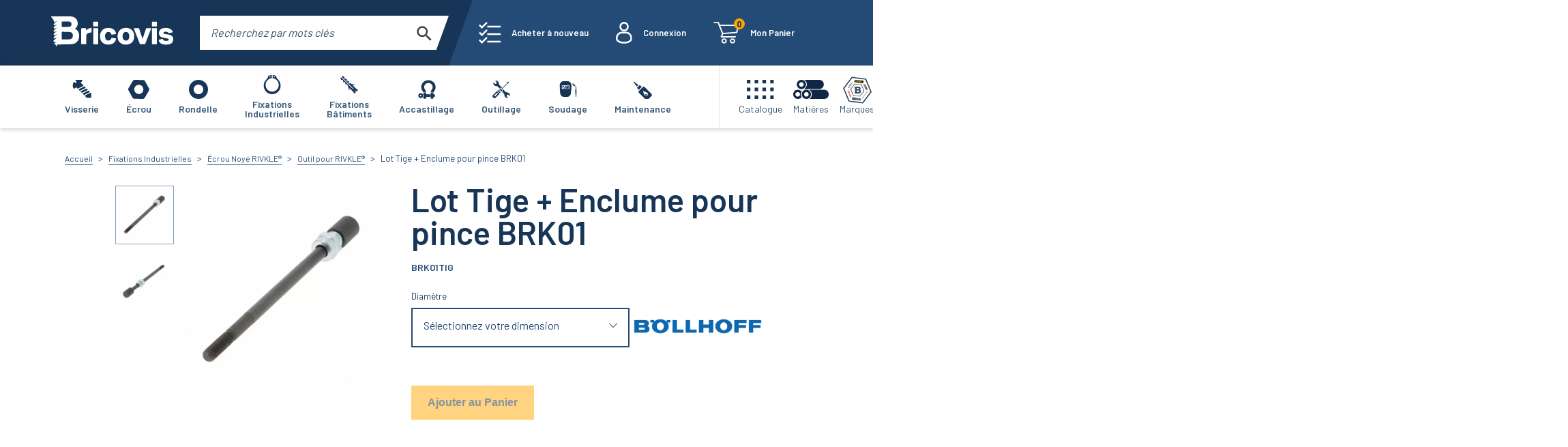

--- FILE ---
content_type: text/html; charset=utf-8
request_url: https://www.bricovis.fr/produit-lot-tige-enclume-pour-pince-brk01-brk01tig/
body_size: 104209
content:
<!DOCTYPE html><html><head><link rel="preconnect" href="https://fonts.gstatic.com" crossorigin /><link rel="preload" as="style" data-href="https://fonts.googleapis.com/css2?family=Barlow:wght@400;600;700&amp;display=swap" data-optimized-fonts="true"/><meta charSet="utf-8"/><script type="text/javascript">
                            window.dataLayer=window.dataLayer||[],window.dataLayer.push({originalLocation:document.location.protocol+"//"+document.location.hostname+document.location.pathname+document.location.search});
                        </script><link rel="icon" href="/_next/static/images/favicon-491255d8747ac9f588b0f8b90828ecb3.png"/><meta name="viewport" content="width=device-width, initial-scale=1.0, minimum-scale=0.5, maximum-scale=3.0"/><meta name="format-detection" content="telephone=no"/><link rel="preconnect" href="https://fonts.gstatic.com"/><link rel="stylesheet" media="print" data-href="https://fonts.googleapis.com/css2?family=Barlow:wght@400;600;700&amp;display=swap" data-optimized-fonts="true"/><noscript><link rel="stylesheet" href="https://fonts.googleapis.com/css2?family=Barlow:wght@400;600;700&amp;display=swap"/></noscript><meta name="google-site-verification" content="NAk2n1rIskn4-NarlKCwpT1nM6TK5stmWxVqkyb2vWg"/><script defer="" type="text/javascript">
                            (function(w,d,s,l,i){w[l]=w[l]||[];w[l].push({'gtm.start': new Date().getTime(),event:'gtm.js'});var f=d.getElementsByTagName(s)[0],
                            j=d.createElement(s),dl=l!='dataLayer'?'&l='+l:'';j.async=true;j.src='https://www.googletagmanager.com/gtm.js?id='+i+dl;f.parentNode.insertBefore(j,f);
                            })(window,document,'script','dataLayer','GTM-NL94P84');
                        </script><meta property="og:url" content="https://www.bricovis.fr"/><meta property="og:type" content="website"/><meta property="og:title" content="BRICOVIS"/><meta property="og:description" content="Le spécialiste de la vente en ligne de la visserie et du scellement..."/><meta property="og:image" content="https://www.bricovis.fr/bannerBricovis.png"/><meta property="og:image:alt" content="Bricovis votre spécialiste de la visserie en ligne"/><meta property="og:image:width" content="1450"/><meta property="og:image:height" content="700"/><meta property="og:locale" content="fr_FR"/><meta property="og:site_name" content="Bricovis"/><script type="application/ld+json">{
    "@context": "https://schema.org",
    "@type": "Organization",
    "url": "https://www.bricovis.fr",
    "address": {
      "@type": "PostalAddress",
      "addressLocality": "Saint-Ouen-l'Aumône, France",
      "postalCode": "95310",
      "streetAddress": "17 Rue du Périgord"
    },
    "aggregateRating": {
      "@type": "AggregateRating",
      "ratingValue": "4.9",
      "reviewCount": "9944"
    },
    "email": "info@bricovis.fr",
    "name": "Bricovis",
    "telephone": "(33) 1 34 48 98 45",
    "image": "/_next/static/images/favicon-491255d8747ac9f588b0f8b90828ecb3.png"
  }</script><title>Achat Lot Tige + Enclume pour pince BRK01 | Bricovis</title><meta name="robots" content="index,follow"/><meta name="googlebot" content="index,follow"/><meta name="description" content="Lot Tige + Enclume pour pince BRK01 au meilleur rapport qualité/prix. Découvrez nos produits de qualité professionnelle expédiés rapidement depuis notre entrepôt !"/><link rel="canonical" href="https://www.bricovis.fr/produit-lot-tige-enclume-pour-pince-brk01-brk01tig/"/><script type="application/ld+json">{
    "@context": "http://schema.org",
    "@type": "BreadcrumbList",
    "itemListElement": [
      {
        "@type": "ListItem",
        "position": 1,
        "item": {
          "@id": "https://www.bricovis.fr/fixations-industrielles/",
          "name": "Fixations Industrielles"
        }
      },{
        "@type": "ListItem",
        "position": 2,
        "item": {
          "@id": "https://www.bricovis.fr/fixations-industrielles/ecrou-noye-rivkle",
          "name": "Écrou Noyé RIVKLE®"
        }
      },{
        "@type": "ListItem",
        "position": 3,
        "item": {
          "@id": "https://www.bricovis.fr/fixations-industrielles/ecrou-noye-rivkle/outil-pour-rivkle",
          "name": "Outil pour RIVKLE®"
        }
      },{
        "@type": "ListItem",
        "position": 3,
        "item": {
          "@id": "https://www.bricovis.fr/produit-lot-tige-enclume-pour-pince-brk01-brk01tig/",
          "name": "Lot Tige + Enclume pour pince BRK01"
        }
      }
     ]
  }</script><script type="application/ld+json">{
    "@context": "http://schema.org/",
    "@type": "Product",
    "image":["https://www.bricovis.fr/api/photos/BRK01TIG-0000.jpg","https://www.bricovis.fr/api/photos/BRK01TIG-0001.jpg"],
    
    
    "sku": "brk01tig",
    
    
    
    
  "brand": {
      "@type": "Thing",
      "name": "Bollhoff"
    },

    
    
    "offers": [
  {
    "@type": "Offer",
    "priceCurrency": "EUR",
    
    "itemCondition": "https://schema.org/NewCondition",
    "availability": "https://schema.org/InStock",
    "url": "https://www.bricovis.fr/produit-lot-tige-enclume-pour-pince-brk01-brk01tig/#BRK01TIG03",
    
    "price": "15.11"
  }
,
  {
    "@type": "Offer",
    "priceCurrency": "EUR",
    
    "itemCondition": "https://schema.org/NewCondition",
    "availability": "https://schema.org/InStock",
    "url": "https://www.bricovis.fr/produit-lot-tige-enclume-pour-pince-brk01-brk01tig/#BRK01TIG04",
    
    "price": "15.11"
  }
,
  {
    "@type": "Offer",
    "priceCurrency": "EUR",
    
    "itemCondition": "https://schema.org/NewCondition",
    "availability": "https://schema.org/InStock",
    "url": "https://www.bricovis.fr/produit-lot-tige-enclume-pour-pince-brk01-brk01tig/#BRK01TIG05",
    
    "price": "15.11"
  }
,
  {
    "@type": "Offer",
    "priceCurrency": "EUR",
    
    "itemCondition": "https://schema.org/NewCondition",
    "availability": "https://schema.org/InStock",
    "url": "https://www.bricovis.fr/produit-lot-tige-enclume-pour-pince-brk01-brk01tig/#BRK01TIG06",
    
    "price": "15.11"
  }
],
    
    "name": "Lot Tige + Enclume pour pince BRK01"
  }</script><script type="application/ld+json">{
    "@context": "https://schema.org",
    "@type":"ItemList",
    "itemListElement":[
    {
            "@type": "SiteNavigationElement",
            "position": "1",
            "@id":"#visserie",                
            "name": "Visserie",
            "url": "https://www.bricovis.fr/visserie/"
        ,"thumbnailUrl": "[data-uri]"
        },{
            "@type": "SiteNavigationElement",
            "position": "2",
            "@id":"#vis-a-6-pans-creux",                
            "name": "Vis à 6 Pans Creux",
            "url": "https://www.bricovis.fr/visserie/vis-a-6-pans-creux/"
        ,"image": {
            "@type": "ImageObject",
            "url": "",
            "contentUrl": "https://www.bricovis.fr/api/categories/rBvlwksMPQbaJZncstXdcLd2aJYJmSUajueGbMCW-256x256.jpg",
            "description": "",
            "name": ""
        }
        },{
            "@type": "SiteNavigationElement",
            "position": "3",
            "@id":"#vis-pour-metaux",                
            "name": "Vis pour Métaux",
            "url": "https://www.bricovis.fr/visserie/vis-pour-metaux/"
        ,"image": {
            "@type": "ImageObject",
            "url": "",
            "contentUrl": "https://www.bricovis.fr/api/categories/jCtbstOkgXHCoyjEfpATU5pAtqSAi43vTVHOM4Q2-256x256.jpg",
            "description": "",
            "name": ""
        }
        },{
            "@type": "SiteNavigationElement",
            "position": "4",
            "@id":"#vis-americaine",                
            "name": "Vis Américaine",
            "url": "https://www.bricovis.fr/visserie/vis-americaine/"
        ,"image": {
            "@type": "ImageObject",
            "url": "",
            "contentUrl": "https://www.bricovis.fr/api/categories/GA7D2ZDu0tjZLAZhTZj4nvyKKT35OB1CYSYxX3xH-256x256.png",
            "description": "",
            "name": ""
        }
        },{
            "@type": "SiteNavigationElement",
            "position": "5",
            "@id":"#vis-a-pas-fin",                
            "name": "Vis à Pas Fin",
            "url": "https://www.bricovis.fr/visserie/vis-a-pas-fin/"
        ,"image": {
            "@type": "ImageObject",
            "url": "",
            "contentUrl": "https://www.bricovis.fr/api/categories/RiEtW7QDqJitwDURFSp84iAR62kVn7w6JtKi1dXw-256x256.jpg",
            "description": "",
            "name": ""
        }
        },{
            "@type": "SiteNavigationElement",
            "position": "6",
            "@id":"#vis-pour-bois",                
            "name": "Vis pour Bois",
            "url": "https://www.bricovis.fr/visserie/vis-pour-bois/"
        ,"image": {
            "@type": "ImageObject",
            "url": "",
            "contentUrl": "https://www.bricovis.fr/api/categories/u5hj5Fdvo36BbXaUJb1ZdueFOty0UZEYqvna44bw-256x256.jpg",
            "description": "",
            "name": ""
        }
        },{
            "@type": "SiteNavigationElement",
            "position": "7",
            "@id":"#vis-pour-tole",                
            "name": "Vis pour Tôle",
            "url": "https://www.bricovis.fr/visserie/vis-pour-tole/"
        ,"image": {
            "@type": "ImageObject",
            "url": "",
            "contentUrl": "https://www.bricovis.fr/api/categories/7MDIoLUfdrR2MkheiukB1tHKoxEj9UXAzUaswMZG-256x256.jpg",
            "description": "",
            "name": ""
        }
        },{
            "@type": "SiteNavigationElement",
            "position": "8",
            "@id":"#vis-pour-plastique",                
            "name": "Vis pour Plastique",
            "url": "https://www.bricovis.fr/visserie/vis-pour-plastique/"
        ,"image": {
            "@type": "ImageObject",
            "url": "",
            "contentUrl": "https://www.bricovis.fr/api/categories/x78B7dbFrKxWmLTQPpLcvzf727WdSdanptGhwPgR-256x256.jpg",
            "description": "",
            "name": ""
        }
        },{
            "@type": "SiteNavigationElement",
            "position": "9",
            "@id":"#vis-pour-placo",                
            "name": "Vis pour Placo",
            "url": "https://www.bricovis.fr/visserie/vis-pour-placo/"
        ,"image": {
            "@type": "ImageObject",
            "url": "",
            "contentUrl": "https://www.bricovis.fr/api/categories/lWY6FbS9Lq3PjA0I603SwQtTE3jk52lPzU5gxZ38-256x256.jpg",
            "description": "",
            "name": ""
        }
        },{
            "@type": "SiteNavigationElement",
            "position": "10",
            "@id":"#vis-inviolable",                
            "name": "Vis Inviolable",
            "url": "https://www.bricovis.fr/visserie/vis-inviolable/"
        ,"image": {
            "@type": "ImageObject",
            "url": "",
            "contentUrl": "https://www.bricovis.fr/api/photos/INVOWA2-0001-256x256.jpg",
            "description": "",
            "name": ""
        }
        },{
            "@type": "SiteNavigationElement",
            "position": "11",
            "@id":"#tige-filetee",                
            "name": "Tige Filetée",
            "url": "https://www.bricovis.fr/visserie/tige-filetee/"
        ,"image": {
            "@type": "ImageObject",
            "url": "",
            "contentUrl": "https://www.bricovis.fr/api/photos/USTIGES-0000-256x256.jpg",
            "description": "",
            "name": ""
        }
        },{
            "@type": "SiteNavigationElement",
            "position": "12",
            "@id":"#ecrou",                
            "name": "Écrou",
            "url": "https://www.bricovis.fr/ecrou/"
        ,"thumbnailUrl": "[data-uri]"
        },{
            "@type": "SiteNavigationElement",
            "position": "13",
            "@id":"#ecrou-hexagonal",                
            "name": "Écrou Hexagonal",
            "url": "https://www.bricovis.fr/ecrou/ecrou-hexagonal/"
        ,"image": {
            "@type": "ImageObject",
            "url": "",
            "contentUrl": "https://www.bricovis.fr/api/categories/q13BoC0tR49PzF792wlLexgatA4mg4hKPuwO9Js3-256x256.jpg",
            "description": "",
            "name": ""
        }
        },{
            "@type": "SiteNavigationElement",
            "position": "14",
            "@id":"#ecrou-frein",                
            "name": "Écrou Frein",
            "url": "https://www.bricovis.fr/ecrou/ecrou-frein/"
        ,"image": {
            "@type": "ImageObject",
            "url": "",
            "contentUrl": "https://www.bricovis.fr/api/categories/PpsIIzHKY6LOwmGjlcBaPhBxK4mcEYgZ4YCFyBed-256x256.jpg",
            "description": "",
            "name": ""
        }
        },{
            "@type": "SiteNavigationElement",
            "position": "15",
            "@id":"#ecrou-a-ailettes",                
            "name": "Écrou à Ailettes",
            "url": "https://www.bricovis.fr/ecrou/ecrou-a-ailettes/"
        ,"image": {
            "@type": "ImageObject",
            "url": "",
            "contentUrl": "https://www.bricovis.fr/api/photos/ECRAILA2-0000-256x256.jpg",
            "description": "",
            "name": ""
        }
        },{
            "@type": "SiteNavigationElement",
            "position": "16",
            "@id":"#ecrou-a-anneau",                
            "name": "Écrou à Anneau",
            "url": "https://www.bricovis.fr/ecrou/ecrou-a-anneau/"
        ,"image": {
            "@type": "ImageObject",
            "url": "",
            "contentUrl": "https://www.bricovis.fr/api/categories/zP8Zd02AsZYEuYNaFSMg4BqjjSlW8bun5yhATFj9-256x256.jpg",
            "description": "",
            "name": ""
        }
        },{
            "@type": "SiteNavigationElement",
            "position": "17",
            "@id":"#ecrou-cylindrique",                
            "name": "Écrou Cylindrique",
            "url": "https://www.bricovis.fr/ecrou/ecrou-cylindrique/"
        ,"image": {
            "@type": "ImageObject",
            "url": "",
            "contentUrl": "https://www.bricovis.fr/api/photos/ECRCONTFZN-0001-256x256.jpg",
            "description": "",
            "name": ""
        }
        },{
            "@type": "SiteNavigationElement",
            "position": "18",
            "@id":"#ecrou-a-embase",                
            "name": "Écrou à Embase",
            "url": "https://www.bricovis.fr/ecrou/ecrou-a-embase/"
        ,"image": {
            "@type": "ImageObject",
            "url": "",
            "contentUrl": "https://www.bricovis.fr/api/photos/ECREMBLISA10BR-0001-256x256.jpg",
            "description": "",
            "name": ""
        }
        },{
            "@type": "SiteNavigationElement",
            "position": "19",
            "@id":"#ecrou-molete",                
            "name": "Écrou Moleté",
            "url": "https://www.bricovis.fr/ecrou/ecrou-molete/"
        ,"image": {
            "@type": "ImageObject",
            "url": "",
            "contentUrl": "https://www.bricovis.fr/api/photos/ECRMOLBASA1-0001-256x256.jpg",
            "description": "",
            "name": ""
        }
        },{
            "@type": "SiteNavigationElement",
            "position": "20",
            "@id":"#ecrou-a-sertir",                
            "name": "Écrou à Sertir",
            "url": "https://www.bricovis.fr/ecrou/ecrou-a-sertir/"
        ,"image": {
            "@type": "ImageObject",
            "url": "",
            "contentUrl": "https://www.bricovis.fr/api/photos/ECRSERHZN-0000-256x256.jpg",
            "description": "",
            "name": ""
        }
        },{
            "@type": "SiteNavigationElement",
            "position": "21",
            "@id":"#ecrou-relieur",                
            "name": "Écrou Relieur",
            "url": "https://www.bricovis.fr/ecrou/ecrou-relieur/"
        ,"image": {
            "@type": "ImageObject",
            "url": "",
            "contentUrl": "https://www.bricovis.fr/api/photos/ECRRELTFBA2-0001-256x256.jpg",
            "description": "",
            "name": ""
        }
        },{
            "@type": "SiteNavigationElement",
            "position": "22",
            "@id":"#ecrou-a-souder",                
            "name": "Écrou à Souder",
            "url": "https://www.bricovis.fr/ecrou/ecrou-a-souder/"
        ,"image": {
            "@type": "ImageObject",
            "url": "",
            "contentUrl": "https://www.bricovis.fr/api/photos/ECRSOUQBR-0000-256x256.jpg",
            "description": "",
            "name": ""
        }
        },{
            "@type": "SiteNavigationElement",
            "position": "23",
            "@id":"#ecrou-inviolable",                
            "name": "Écrou Inviolable",
            "url": "https://www.bricovis.fr/ecrou/ecrou-inviolable/"
        ,"image": {
            "@type": "ImageObject",
            "url": "",
            "contentUrl": "https://www.bricovis.fr/api/photos/INVECRA2-0001-256x256.jpg",
            "description": "",
            "name": ""
        }
        },{
            "@type": "SiteNavigationElement",
            "position": "24",
            "@id":"#ecrou-americain",                
            "name": "Écrou Américain",
            "url": "https://www.bricovis.fr/ecrou/ecrou-americain/"
        ,"image": {
            "@type": "ImageObject",
            "url": "",
            "contentUrl": "https://www.bricovis.fr/api/categories/y23Gb4i3RPC3cVmr2iX97PLxwaosS256z4tRtNxe-256x256.png",
            "description": "",
            "name": ""
        }
        },{
            "@type": "SiteNavigationElement",
            "position": "25",
            "@id":"#ecrou-a-pas-fin",                
            "name": "Écrou à Pas Fin",
            "url": "https://www.bricovis.fr/ecrou/ecrou-a-pas-fin/"
        ,"image": {
            "@type": "ImageObject",
            "url": "",
            "contentUrl": "https://www.bricovis.fr/api/photos/ECRENCNYLZN075-256x256.jpg",
            "description": "",
            "name": ""
        }
        },{
            "@type": "SiteNavigationElement",
            "position": "26",
            "@id":"#ecrou-borgne",                
            "name": "Écrou Borgne",
            "url": "https://www.bricovis.fr/ecrou/ecrou-borgne/"
        ,"image": {
            "@type": "ImageObject",
            "url": "",
            "contentUrl": "https://www.bricovis.fr/api/photos/ECRBOR1587A2-0000-256x256.jpg",
            "description": "",
            "name": ""
        }
        },{
            "@type": "SiteNavigationElement",
            "position": "27",
            "@id":"#ecrou-cage",                
            "name": "Écrou Cage",
            "url": "https://www.bricovis.fr/ecrou/ecrou-cage/"
        ,"image": {
            "@type": "ImageObject",
            "url": "",
            "contentUrl": "https://www.bricovis.fr/api/photos/ECRCAGE-0000-256x256.jpg",
            "description": "",
            "name": ""
        }
        },{
            "@type": "SiteNavigationElement",
            "position": "28",
            "@id":"#ecrou-carre",                
            "name": "Écrou Carré",
            "url": "https://www.bricovis.fr/ecrou/ecrou-carre/"
        ,"image": {
            "@type": "ImageObject",
            "url": "",
            "contentUrl": "https://www.bricovis.fr/api/photos/ECRCAR562ZN-0000-256x256.jpg",
            "description": "",
            "name": ""
        }
        },{
            "@type": "SiteNavigationElement",
            "position": "29",
            "@id":"#capuchon-de-protection",                
            "name": "Capuchon de Protection",
            "url": "https://www.bricovis.fr/ecrou/capuchon-de-protection/"
        ,"image": {
            "@type": "ImageObject",
            "url": "",
            "contentUrl": "https://www.bricovis.fr/api/categories/2k5kI4F9RWYunHz7BT0XJ0ReZOc57qGUSDo1AhBj-256x256.jpg",
            "description": "",
            "name": ""
        }
        },{
            "@type": "SiteNavigationElement",
            "position": "30",
            "@id":"#coffret-et-sachet-ecrou",                
            "name": "Coffret et Sachet Écrou",
            "url": "https://www.bricovis.fr/ecrou/coffret-et-sachet-ecrou/"
        ,"image": {
            "@type": "ImageObject",
            "url": "",
            "contentUrl": "https://www.bricovis.fr/api/categories/IcJO05QEaJzZa7qBcLXXZrITzG70lFRgpZZ79ZOj-256x256.jpg",
            "description": "",
            "name": ""
        }
        },{
            "@type": "SiteNavigationElement",
            "position": "31",
            "@id":"#rondelle",                
            "name": "Rondelle",
            "url": "https://www.bricovis.fr/rondelle/"
        ,"thumbnailUrl": "[data-uri]"
        },{
            "@type": "SiteNavigationElement",
            "position": "32",
            "@id":"#rondelle-plate",                
            "name": "Rondelle Plate",
            "url": "https://www.bricovis.fr/rondelle/rondelle-plate/"
        ,"image": {
            "@type": "ImageObject",
            "url": "",
            "contentUrl": "https://www.bricovis.fr/api/photos/RONCARA2-0000-256x256.jpg",
            "description": "",
            "name": ""
        }
        },{
            "@type": "SiteNavigationElement",
            "position": "33",
            "@id":"#rondelle-de-calage",                
            "name": "Rondelle de Calage",
            "url": "https://www.bricovis.fr/rondelle/rondelle-de-calage/"
        ,"image": {
            "@type": "ImageObject",
            "url": "",
            "contentUrl": "https://www.bricovis.fr/api/categories/LBf59QnkOzBGTOb58NODZnf8ybBDJIoOAbt7NGfP-256x256.jpg",
            "description": "",
            "name": ""
        }
        },{
            "@type": "SiteNavigationElement",
            "position": "34",
            "@id":"#rondelle-cuvette",                
            "name": "Rondelle Cuvette",
            "url": "https://www.bricovis.fr/rondelle/rondelle-cuvette/"
        ,"image": {
            "@type": "ImageObject",
            "url": "",
            "contentUrl": "https://www.bricovis.fr/api/photos/RONCUVA1-0000-256x256.jpg",
            "description": "",
            "name": ""
        }
        },{
            "@type": "SiteNavigationElement",
            "position": "35",
            "@id":"#rondelle-frein",                
            "name": "Rondelle Frein",
            "url": "https://www.bricovis.fr/rondelle/rondelle-frein/"
        ,"image": {
            "@type": "ImageObject",
            "url": "",
            "contentUrl": "https://www.bricovis.fr/api/photos/rXqBwDY1xHwgBAo4fvOhxNpqyfl8qKiRo07zYzrU-256x256.jpg",
            "description": "",
            "name": ""
        }
        },{
            "@type": "SiteNavigationElement",
            "position": "36",
            "@id":"#rondelle-americaine",                
            "name": "Rondelle Américaine",
            "url": "https://www.bricovis.fr/rondelle/rondelle-americaine/"
        ,"image": {
            "@type": "ImageObject",
            "url": "",
            "contentUrl": "https://www.bricovis.fr/api/categories/3hrVf8d7xbXuMEG6G9hHhP1DJV7LlVAuIIcV4SxX-256x256.png",
            "description": "",
            "name": ""
        }
        },{
            "@type": "SiteNavigationElement",
            "position": "37",
            "@id":"#rondelle-diverse",                
            "name": "Rondelle Diverse",
            "url": "https://www.bricovis.fr/rondelle/rondelle-diverse/"
        ,"image": {
            "@type": "ImageObject",
            "url": "",
            "contentUrl": "https://www.bricovis.fr/api/photos/CALBIAA4DIN434-0001-256x256.jpg",
            "description": "",
            "name": ""
        }
        },{
            "@type": "SiteNavigationElement",
            "position": "38",
            "@id":"#coffret-et-sachet-rondelle",                
            "name": "Coffret et Sachet Rondelle",
            "url": "https://www.bricovis.fr/rondelle/coffret-et-sachet-rondelle/"
        ,"image": {
            "@type": "ImageObject",
            "url": "",
            "contentUrl": "https://www.bricovis.fr/api/categories/WVVOVZlWlGOgj55ezk6jqdJ4LDROBcFFqYcIVHU4-256x256.jpg",
            "description": "",
            "name": ""
        }
        },{
            "@type": "SiteNavigationElement",
            "position": "39",
            "@id":"#frein-d-ecrous",                
            "name": "Frein d'Écrous",
            "url": "https://www.bricovis.fr/rondelle/frein-d-ecrous/"
        ,"image": {
            "@type": "ImageObject",
            "url": "",
            "contentUrl": "https://www.bricovis.fr/api/photos/FREECRDROA2-0001-256x256.jpg",
            "description": "",
            "name": ""
        }
        },{
            "@type": "SiteNavigationElement",
            "position": "40",
            "@id":"#fixations-industrielles",                
            "name": "Fixations Industrielles",
            "url": "https://www.bricovis.fr/fixations-industrielles/"
        ,"thumbnailUrl": "[data-uri]"
        },{
            "@type": "SiteNavigationElement",
            "position": "41",
            "@id":"#filets-rapportes-helicoil",                
            "name": "Filets Rapportés HELICOIL®",
            "url": "https://www.bricovis.fr/fixations-industrielles/filets-rapportes-helicoil/"
        ,"image": {
            "@type": "ImageObject",
            "url": "",
            "contentUrl": "https://www.bricovis.fr/api/photos/HELIFREESTD-256x256.jpg",
            "description": "",
            "name": ""
        }
        },{
            "@type": "SiteNavigationElement",
            "position": "42",
            "@id":"#ecrou-noye-rivkle",                
            "name": "Écrou Noyé RIVKLE®",
            "url": "https://www.bricovis.fr/fixations-industrielles/ecrou-noye-rivkle/"
        ,"image": {
            "@type": "ImageObject",
            "url": "",
            "contentUrl": "https://www.bricovis.fr/api/photos/RK21-0001-256x256.jpg",
            "description": "",
            "name": ""
        }
        },{
            "@type": "SiteNavigationElement",
            "position": "43",
            "@id":"#rivet",                
            "name": "Rivet",
            "url": "https://www.bricovis.fr/fixations-industrielles/rivet/"
        ,"image": {
            "@type": "ImageObject",
            "url": "",
            "contentUrl": "https://www.bricovis.fr/api/categories/nLVZEme4jd1Q7ep7OwI9zSwcPGcsb2334OXOjoIk-256x256.jpg",
            "description": "",
            "name": ""
        }
        },{
            "@type": "SiteNavigationElement",
            "position": "44",
            "@id":"#circlips-et-anneaux",                
            "name": "Circlips et Anneaux",
            "url": "https://www.bricovis.fr/fixations-industrielles/circlips-et-anneaux/"
        ,"image": {
            "@type": "ImageObject",
            "url": "",
            "contentUrl": "https://www.bricovis.fr/api/photos/TRUARC-0000-256x256.jpg",
            "description": "",
            "name": ""
        }
        },{
            "@type": "SiteNavigationElement",
            "position": "45",
            "@id":"#clavette",                
            "name": "Clavette",
            "url": "https://www.bricovis.fr/fixations-industrielles/clavette/"
        ,"image": {
            "@type": "ImageObject",
            "url": "",
            "contentUrl": "https://www.bricovis.fr/api/categories/iEk2saWY9rBjAACQZYVqZY51L7qInmY8arfVj594-256x256.jpg",
            "description": "",
            "name": ""
        }
        },{
            "@type": "SiteNavigationElement",
            "position": "46",
            "@id":"#goupille",                
            "name": "Goupille",
            "url": "https://www.bricovis.fr/fixations-industrielles/goupille/"
        ,"image": {
            "@type": "ImageObject",
            "url": "",
            "contentUrl": "https://www.bricovis.fr/api/categories/mLfuOSd4Bj2kr54chLuhxSLdOwB4u0n1mAvlwgMS-256x256.jpeg",
            "description": "",
            "name": ""
        }
        },{
            "@type": "SiteNavigationElement",
            "position": "47",
            "@id":"#entretoise-et-bille",                
            "name": "Entretoise et Bille",
            "url": "https://www.bricovis.fr/fixations-industrielles/entretoise-et-bille/"
        ,"image": {
            "@type": "ImageObject",
            "url": "",
            "contentUrl": "https://www.bricovis.fr/api/photos/BILLEAC-0000-256x256.jpg",
            "description": "",
            "name": ""
        }
        },{
            "@type": "SiteNavigationElement",
            "position": "48",
            "@id":"#douille-filetee",                
            "name": "Douille Filetée",
            "url": "https://www.bricovis.fr/fixations-industrielles/douille-filetee/"
        ,"image": {
            "@type": "ImageObject",
            "url": "",
            "contentUrl": "https://www.bricovis.fr/api/categories/cWq9RMGG6bjedc1GXSTLCGHaZ8AUOFgjiFrEDjMB-256x256.jpg",
            "description": "",
            "name": ""
        }
        },{
            "@type": "SiteNavigationElement",
            "position": "49",
            "@id":"#fixations-pour-automobile",                
            "name": "Fixations pour Automobile",
            "url": "https://www.bricovis.fr/fixations-industrielles/fixations-pour-automobile/"
        ,"image": {
            "@type": "ImageObject",
            "url": "",
            "contentUrl": "https://www.bricovis.fr/api/categories/JZ1OLWYSznwlQvQRdrKud7JUaqv3pgawqjUOXwgc-256x256.jpg",
            "description": "",
            "name": ""
        }
        },{
            "@type": "SiteNavigationElement",
            "position": "50",
            "@id":"#fixations-batiments",                
            "name": "Fixations Bâtiments",
            "url": "https://www.bricovis.fr/fixations-batiments/"
        ,"thumbnailUrl": "[data-uri]"
        },{
            "@type": "SiteNavigationElement",
            "position": "51",
            "@id":"#cheville",                
            "name": "Cheville",
            "url": "https://www.bricovis.fr/fixations-batiments/cheville/"
        ,"image": {
            "@type": "ImageObject",
            "url": "",
            "contentUrl": "https://www.bricovis.fr/api/categories/KvGfqpB3xrXTxAIEcykCqi8tZFbr3o4Ja7iSWiTX-256x256.jpg",
            "description": "",
            "name": ""
        }
        },{
            "@type": "SiteNavigationElement",
            "position": "52",
            "@id":"#fixation-lourde",                
            "name": "Fixation Lourde",
            "url": "https://www.bricovis.fr/fixations-batiments/fixation-lourde/"
        ,"image": {
            "@type": "ImageObject",
            "url": "",
            "contentUrl": "https://www.bricovis.fr/api/photos/GOUJANCZN-0001-256x256.jpg",
            "description": "",
            "name": ""
        }
        },{
            "@type": "SiteNavigationElement",
            "position": "53",
            "@id":"#vis-pour-beton",                
            "name": "Vis pour Béton",
            "url": "https://www.bricovis.fr/fixations-batiments/vis-pour-beton/"
        ,"image": {
            "@type": "ImageObject",
            "url": "",
            "contentUrl": "https://www.bricovis.fr/api/photos/VFDR-256x256.jpg",
            "description": "",
            "name": ""
        }
        },{
            "@type": "SiteNavigationElement",
            "position": "54",
            "@id":"#scellement-chimique",                
            "name": "Scellement Chimique",
            "url": "https://www.bricovis.fr/fixations-batiments/scellement-chimique/"
        ,"image": {
            "@type": "ImageObject",
            "url": "",
            "contentUrl": "https://www.bricovis.fr/api/categories/mPpXAkGHTVm5NiRSxnU4KgAaP7M702iKBYs9Ns7w-256x256.jpg",
            "description": "",
            "name": ""
        }
        },{
            "@type": "SiteNavigationElement",
            "position": "55",
            "@id":"#crochet-piton-et-gond-de-fixation",                
            "name": "Crochet, Piton et Gond de Fixation",
            "url": "https://www.bricovis.fr/fixations-batiments/crochet-piton-et-gond-de-fixation/"
        ,"image": {
            "@type": "ImageObject",
            "url": "",
            "contentUrl": "https://www.bricovis.fr/api/categories/sAUrfF0C0eh6uornw3LOD5pfuw3NpAg1qJrx7nzx.jpg",
            "description": "",
            "name": ""
        }
        },{
            "@type": "SiteNavigationElement",
            "position": "56",
            "@id":"#fixation-pour-couverture",                
            "name": "Fixation pour Couverture",
            "url": "https://www.bricovis.fr/fixations-batiments/fixation-pour-couverture/"
        ,"image": {
            "@type": "ImageObject",
            "url": "",
            "contentUrl": "https://www.bricovis.fr/api/categories/2yOAGKJDmwhRWzxKrD7KocV397cc1JaHqhwfx1jj-256x256.png",
            "description": "",
            "name": ""
        }
        },{
            "@type": "SiteNavigationElement",
            "position": "57",
            "@id":"#fixation-pour-isolation",                
            "name": "Fixation pour Isolation",
            "url": "https://www.bricovis.fr/fixations-batiments/fixation-pour-isolation/"
        ,"image": {
            "@type": "ImageObject",
            "url": "",
            "contentUrl": "https://www.bricovis.fr/api/categories/U9LM8ETOzWZS34QGOQ2KYAOvXjA0RJO8PlW4Rnjm-256x256.jpg",
            "description": "",
            "name": ""
        }
        },{
            "@type": "SiteNavigationElement",
            "position": "58",
            "@id":"#fixation-pour-sanitaire",                
            "name": "Fixation pour Sanitaire",
            "url": "https://www.bricovis.fr/fixations-batiments/fixation-pour-sanitaire/"
        ,"image": {
            "@type": "ImageObject",
            "url": "",
            "contentUrl": "https://www.bricovis.fr/api/categories/nupTKMAMtwh2vlVD5eEb9jKyCh5piqVF3IGET2Sh-256x256.jpg",
            "description": "",
            "name": ""
        }
        },{
            "@type": "SiteNavigationElement",
            "position": "59",
            "@id":"#fixation-pour-ameublement",                
            "name": "Fixation pour Ameublement",
            "url": "https://www.bricovis.fr/fixations-batiments/fixation-pour-ameublement/"
        ,"image": {
            "@type": "ImageObject",
            "url": "",
            "contentUrl": "https://www.bricovis.fr/api/categories/FNffJ4nZiMR4KybA7uFdJwksXRW5KZtms0EUjLeF-256x256.jpg",
            "description": "",
            "name": ""
        }
        },{
            "@type": "SiteNavigationElement",
            "position": "60",
            "@id":"#collier-de-serrage",                
            "name": "Collier de Serrage",
            "url": "https://www.bricovis.fr/fixations-batiments/collier-de-serrage/"
        ,"image": {
            "@type": "ImageObject",
            "url": "",
            "contentUrl": "https://www.bricovis.fr/api/categories/4ymUHJPyWFyVNIXTA46sEhEJwCQq6rpIJ8ItRbS7-256x256.jpg",
            "description": "",
            "name": ""
        }
        },{
            "@type": "SiteNavigationElement",
            "position": "61",
            "@id":"#essbox",                
            "name": "ESSBOX",
            "url": "https://www.bricovis.fr/fixations-batiments/essbox/"
        ,"image": {
            "@type": "ImageObject",
            "url": "",
            "contentUrl": "https://www.bricovis.fr/api/categories/u7C4bMbLR1ALrxNxdzJz3daBOaMzWmKiTLVPSONm-256x256.jpg",
            "description": "",
            "name": ""
        }
        },{
            "@type": "SiteNavigationElement",
            "position": "62",
            "@id":"#accastillage",                
            "name": "Accastillage",
            "url": "https://www.bricovis.fr/accastillage/"
        ,"thumbnailUrl": "[data-uri]"
        },{
            "@type": "SiteNavigationElement",
            "position": "63",
            "@id":"#anneau-et-crochet",                
            "name": "Anneau et Crochet",
            "url": "https://www.bricovis.fr/accastillage/anneau-et-crochet/"
        ,"image": {
            "@type": "ImageObject",
            "url": "",
            "contentUrl": "https://www.bricovis.fr/api/categories/8HFeFmRuVg8xG9YkwgQJdPODvQjV7Ya0VjQ6p4cE-256x256.jpg",
            "description": "",
            "name": ""
        }
        },{
            "@type": "SiteNavigationElement",
            "position": "64",
            "@id":"#cosse",                
            "name": "Cosse",
            "url": "https://www.bricovis.fr/accastillage/cosse/"
        ,"image": {
            "@type": "ImageObject",
            "url": "",
            "contentUrl": "https://www.bricovis.fr/api/photos/ACCA64983-0000-256x256.jpg",
            "description": "",
            "name": ""
        }
        },{
            "@type": "SiteNavigationElement",
            "position": "65",
            "@id":"#emerillon",                
            "name": "Émerillon",
            "url": "https://www.bricovis.fr/accastillage/emerillon/"
        ,"image": {
            "@type": "ImageObject",
            "url": "",
            "contentUrl": "https://www.bricovis.fr/api/photos/ACCA64984-0000-256x256.jpg",
            "description": "",
            "name": ""
        }
        },{
            "@type": "SiteNavigationElement",
            "position": "66",
            "@id":"#esse",                
            "name": "Esse",
            "url": "https://www.bricovis.fr/accastillage/esse/"
        ,"image": {
            "@type": "ImageObject",
            "url": "",
            "contentUrl": "https://www.bricovis.fr/api/photos/ACCA64939-0000-256x256.jpg",
            "description": "",
            "name": ""
        }
        },{
            "@type": "SiteNavigationElement",
            "position": "67",
            "@id":"#maillon",                
            "name": "Maillon",
            "url": "https://www.bricovis.fr/accastillage/maillon/"
        ,"image": {
            "@type": "ImageObject",
            "url": "",
            "contentUrl": "https://www.bricovis.fr/api/photos/ACCA64745-0000-256x256.jpg",
            "description": "",
            "name": ""
        }
        },{
            "@type": "SiteNavigationElement",
            "position": "68",
            "@id":"#manille",                
            "name": "Manille",
            "url": "https://www.bricovis.fr/accastillage/manille/"
        ,"image": {
            "@type": "ImageObject",
            "url": "",
            "contentUrl": "https://www.bricovis.fr/api/photos/ACCA64968-0000-256x256.jpg",
            "description": "",
            "name": ""
        }
        },{
            "@type": "SiteNavigationElement",
            "position": "69",
            "@id":"#mousqueton",                
            "name": "Mousqueton",
            "url": "https://www.bricovis.fr/accastillage/mousqueton/"
        ,"image": {
            "@type": "ImageObject",
            "url": "",
            "contentUrl": "https://www.bricovis.fr/api/photos/ACCA64912-0001-256x256.jpg",
            "description": "",
            "name": ""
        }
        },{
            "@type": "SiteNavigationElement",
            "position": "70",
            "@id":"#ridoir",                
            "name": "Ridoir",
            "url": "https://www.bricovis.fr/accastillage/ridoir/"
        ,"image": {
            "@type": "ImageObject",
            "url": "",
            "contentUrl": "https://www.bricovis.fr/api/photos/ACCA64953-0000-256x256.jpg",
            "description": "",
            "name": ""
        }
        },{
            "@type": "SiteNavigationElement",
            "position": "71",
            "@id":"#serre-cable",                
            "name": "Serre Câble",
            "url": "https://www.bricovis.fr/accastillage/serre-cable/"
        ,"image": {
            "@type": "ImageObject",
            "url": "",
            "contentUrl": "https://www.bricovis.fr/api/photos/ACCA64906-0001-256x256.jpg",
            "description": "",
            "name": ""
        }
        },{
            "@type": "SiteNavigationElement",
            "position": "72",
            "@id":"#tendeur",                
            "name": "Tendeur",
            "url": "https://www.bricovis.fr/accastillage/tendeur/"
        ,"image": {
            "@type": "ImageObject",
            "url": "",
            "contentUrl": "https://www.bricovis.fr/api/photos/ACCA64934-0000-256x256.jpg",
            "description": "",
            "name": ""
        }
        },{
            "@type": "SiteNavigationElement",
            "position": "73",
            "@id":"#cable-et-chaine",                
            "name": "Câble et Chaine",
            "url": "https://www.bricovis.fr/accastillage/cable-et-chaine/"
        ,"image": {
            "@type": "ImageObject",
            "url": "",
            "contentUrl": "https://www.bricovis.fr/api/categories/zQHv6jkZCs3DO6gxEPD7AqAmLonpmIq2IgvGYfOj.jpg",
            "description": "",
            "name": ""
        }
        },{
            "@type": "SiteNavigationElement",
            "position": "74",
            "@id":"#vis-de-hublot",                
            "name": "Vis de Hublot",
            "url": "https://www.bricovis.fr/accastillage/vis-de-hublot/"
        ,"image": {
            "@type": "ImageObject",
            "url": "",
            "contentUrl": "https://www.bricovis.fr/api/photos/VISHUBFEMA4-0002-256x256.jpg",
            "description": "",
            "name": ""
        }
        },{
            "@type": "SiteNavigationElement",
            "position": "75",
            "@id":"#embout-1",                
            "name": "Embout",
            "url": "https://www.bricovis.fr/accastillage/embout-1/"
        ,"image": {
            "@type": "ImageObject",
            "url": "",
            "contentUrl": "https://www.bricovis.fr/api/categories/bTroLZqEkhSLQnBliTrFnz7RWDF0pwpvybTkWGqO.jpg",
            "description": "",
            "name": ""
        }
        },{
            "@type": "SiteNavigationElement",
            "position": "76",
            "@id":"#pontet",                
            "name": "Pontet",
            "url": "https://www.bricovis.fr/accastillage/pontet/"
        ,"image": {
            "@type": "ImageObject",
            "url": "",
            "contentUrl": "https://www.bricovis.fr/api/photos/PONTETA2-0001-256x256.jpg",
            "description": "",
            "name": ""
        }
        },{
            "@type": "SiteNavigationElement",
            "position": "77",
            "@id":"#outillage",                
            "name": "Outillage",
            "url": "https://www.bricovis.fr/outillage/"
        ,"thumbnailUrl": "[data-uri]"
        },{
            "@type": "SiteNavigationElement",
            "position": "78",
            "@id":"#tournevis",                
            "name": "Tournevis",
            "url": "https://www.bricovis.fr/outillage/tournevis/"
        ,"image": {
            "@type": "ImageObject",
            "url": "",
            "contentUrl": "https://www.bricovis.fr/api/categories/HvblBmDMFwIRsKKcL2pYrvrUVpQc4t7WCGEoTsRK-256x256.jpeg",
            "description": "",
            "name": ""
        }
        },{
            "@type": "SiteNavigationElement",
            "position": "79",
            "@id":"#embout",                
            "name": "Embout",
            "url": "https://www.bricovis.fr/outillage/embout/"
        ,"image": {
            "@type": "ImageObject",
            "url": "",
            "contentUrl": "https://www.bricovis.fr/api/categories/UTQkNVcgUdYQdPR1oc29VCrk4pIR79v13OO4vqam.jpg",
            "description": "",
            "name": ""
        }
        },{
            "@type": "SiteNavigationElement",
            "position": "80",
            "@id":"#foret-et-burin",                
            "name": "Foret et Burin",
            "url": "https://www.bricovis.fr/outillage/foret-et-burin/"
        ,"image": {
            "@type": "ImageObject",
            "url": "",
            "contentUrl": "https://www.bricovis.fr/api/categories/FUrR18GxBMtB8ip06ja1TMe09qDbIidd8bT5kEwx-256x256.png",
            "description": "",
            "name": ""
        }
        },{
            "@type": "SiteNavigationElement",
            "position": "81",
            "@id":"#taraud-machine",                
            "name": "Taraud Machine",
            "url": "https://www.bricovis.fr/outillage/taraud-machine/"
        ,"image": {
            "@type": "ImageObject",
            "url": "",
            "contentUrl": "https://www.bricovis.fr/api/categories/4MiHz8OOIiCtOU3pQdHDTkgvNkDVjpHXbrAicGyz-256x256.png",
            "description": "",
            "name": ""
        }
        },{
            "@type": "SiteNavigationElement",
            "position": "82",
            "@id":"#cle",                
            "name": "Clé",
            "url": "https://www.bricovis.fr/outillage/cle/"
        ,"image": {
            "@type": "ImageObject",
            "url": "",
            "contentUrl": "https://www.bricovis.fr/api/photos/CLEALLCOU-0000-256x256.jpg",
            "description": "",
            "name": ""
        }
        },{
            "@type": "SiteNavigationElement",
            "position": "83",
            "@id":"#pince",                
            "name": "Pince",
            "url": "https://www.bricovis.fr/outillage/pince/"
        ,"image": {
            "@type": "ImageObject",
            "url": "",
            "contentUrl": "https://www.bricovis.fr/api/categories/SxUHFOsFtcVPtKTzXxHom52TV1sfY2lDsNh3X9gG-256x256.jpg",
            "description": "",
            "name": ""
        }
        },{
            "@type": "SiteNavigationElement",
            "position": "84",
            "@id":"#outil-de-mesure",                
            "name": "Outil de Mesure",
            "url": "https://www.bricovis.fr/outillage/outil-de-mesure/"
        ,"image": {
            "@type": "ImageObject",
            "url": "",
            "contentUrl": "https://www.bricovis.fr/api/categories/0HAe726djOtlxk3ksSatySZxTd8h8QANS6UTyLOk-256x256.jpg",
            "description": "",
            "name": ""
        }
        },{
            "@type": "SiteNavigationElement",
            "position": "85",
            "@id":"#marteau-et-massette",                
            "name": "Marteau et Massette",
            "url": "https://www.bricovis.fr/outillage/marteau-et-massette/"
        ,"image": {
            "@type": "ImageObject",
            "url": "",
            "contentUrl": "https://www.bricovis.fr/api/categories/58v4uDrD2Vicud92LrHCVDdATDvbKLdatJXI7T6k-256x256.jpg",
            "description": "",
            "name": ""
        }
        },{
            "@type": "SiteNavigationElement",
            "position": "86",
            "@id":"#filiere",                
            "name": "Filière",
            "url": "https://www.bricovis.fr/outillage/filiere/"
        ,"image": {
            "@type": "ImageObject",
            "url": "",
            "contentUrl": "https://www.bricovis.fr/api/categories/cBBc38Q5Kp1mQCpEdXjGDvlqbuZeXKlW88GZTW5S-256x256.jpg",
            "description": "",
            "name": ""
        }
        },{
            "@type": "SiteNavigationElement",
            "position": "87",
            "@id":"#lampe-de-chantier",                
            "name": "Lampe de Chantier",
            "url": "https://www.bricovis.fr/outillage/lampe-de-chantier/"
        ,"image": {
            "@type": "ImageObject",
            "url": "",
            "contentUrl": "https://www.bricovis.fr/api/categories/LVaglTx7Q2v9WtBW1ZOc1XDWskRyyJljIwNILsNn-256x256.jpg",
            "description": "",
            "name": ""
        }
        },{
            "@type": "SiteNavigationElement",
            "position": "88",
            "@id":"#caisse-a-outils",                
            "name": "Caisse à Outils",
            "url": "https://www.bricovis.fr/outillage/caisse-a-outils/"
        ,"image": {
            "@type": "ImageObject",
            "url": "",
            "contentUrl": "https://www.bricovis.fr/api/categories/fi2b7xZN1ktFThQYtXHOvnFPuMX6jCKYou9ICoxa-256x256.jpg",
            "description": "",
            "name": ""
        }
        },{
            "@type": "SiteNavigationElement",
            "position": "89",
            "@id":"#outil-decoupe",                
            "name": "Outil Découpe",
            "url": "https://www.bricovis.fr/outillage/outil-decoupe/"
        ,"image": {
            "@type": "ImageObject",
            "url": "",
            "contentUrl": "https://www.bricovis.fr/api/categories/rZ1QIiLuu3zZcAe75PaakKdc0WJokSnsAzua1Ztn-256x256.jpg",
            "description": "",
            "name": ""
        }
        },{
            "@type": "SiteNavigationElement",
            "position": "90",
            "@id":"#equipement-de-protection-individuel",                
            "name": "Équipement de Protection Individuel",
            "url": "https://www.bricovis.fr/outillage/equipement-de-protection-individuel/"
        ,"image": {
            "@type": "ImageObject",
            "url": "",
            "contentUrl": "https://www.bricovis.fr/api/categories/XCXrsLYWasNmAbYLQXaIan2rMTBlRLlOLfevnNLF-256x256.jpg",
            "description": "",
            "name": ""
        }
        },{
            "@type": "SiteNavigationElement",
            "position": "91",
            "@id":"#soudage",                
            "name": "Soudage",
            "url": "https://www.bricovis.fr/soudage/"
        ,"thumbnailUrl": "[data-uri]"
        },{
            "@type": "SiteNavigationElement",
            "position": "92",
            "@id":"#soudure-a-l-arc",                
            "name": "Soudure à l'Arc",
            "url": "https://www.bricovis.fr/soudage/soudure-a-l-arc/"
        ,"image": {
            "@type": "ImageObject",
            "url": "",
            "contentUrl": "https://www.bricovis.fr/api/photos/SWARCALU-0000-256x256.jpg",
            "description": "",
            "name": ""
        }
        },{
            "@type": "SiteNavigationElement",
            "position": "93",
            "@id":"#soudure-tig",                
            "name": "Soudure TIG",
            "url": "https://www.bricovis.fr/soudage/soudure-tig/"
        ,"image": {
            "@type": "ImageObject",
            "url": "",
            "contentUrl": "https://www.bricovis.fr/api/photos/SWTIGAPPACI-0000-256x256.jpg",
            "description": "",
            "name": ""
        }
        },{
            "@type": "SiteNavigationElement",
            "position": "94",
            "@id":"#soudure-mig",                
            "name": "Soudure MIG",
            "url": "https://www.bricovis.fr/soudage/soudure-mig/"
        ,"image": {
            "@type": "ImageObject",
            "url": "",
            "contentUrl": "https://www.bricovis.fr/api/photos/SWMIGAPPACI-256x256.jpg",
            "description": "",
            "name": ""
        }
        },{
            "@type": "SiteNavigationElement",
            "position": "95",
            "@id":"#brasage",                
            "name": "Brasage",
            "url": "https://www.bricovis.fr/soudage/brasage/"
        ,"image": {
            "@type": "ImageObject",
            "url": "",
            "contentUrl": "https://www.bricovis.fr/api/photos/SWBRAACI-0000-256x256.jpg",
            "description": "",
            "name": ""
        }
        },{
            "@type": "SiteNavigationElement",
            "position": "96",
            "@id":"#outil-de-soudeur",                
            "name": "Outil de Soudeur",
            "url": "https://www.bricovis.fr/soudage/outil-de-soudeur/"
        ,"image": {
            "@type": "ImageObject",
            "url": "",
            "contentUrl": "https://www.bricovis.fr/api/photos/SWOUTBROSSEACIER-0001-256x256.jpg",
            "description": "",
            "name": ""
        }
        },{
            "@type": "SiteNavigationElement",
            "position": "97",
            "@id":"#protection-de-soudeur",                
            "name": "Protection de Soudeur",
            "url": "https://www.bricovis.fr/soudage/protection-de-soudeur/"
        ,"image": {
            "@type": "ImageObject",
            "url": "",
            "contentUrl": "https://www.bricovis.fr/api/photos/SWPROTECCAGOULEL2-256x256.jpg",
            "description": "",
            "name": ""
        }
        },{
            "@type": "SiteNavigationElement",
            "position": "98",
            "@id":"#maintenance",                
            "name": "Maintenance",
            "url": "https://www.bricovis.fr/maintenance/"
        ,"thumbnailUrl": "[data-uri]"
        },{
            "@type": "SiteNavigationElement",
            "position": "99",
            "@id":"#frein-filet",                
            "name": "Frein Filet",
            "url": "https://www.bricovis.fr/maintenance/frein-filet/"
        ,"image": {
            "@type": "ImageObject",
            "url": "",
            "contentUrl": "https://www.bricovis.fr/api/categories/MACzmkhYLtMIcxN4g7Yk7nuHBzPogpOIsW5n0iJj-256x256.jpeg",
            "description": "",
            "name": ""
        }
        },{
            "@type": "SiteNavigationElement",
            "position": "100",
            "@id":"#lubrifiant-degrippant-et-galvanisant",                
            "name": "Lubrifiant, Dégrippant et Galvanisant",
            "url": "https://www.bricovis.fr/maintenance/lubrifiant-degrippant-et-galvanisant/"
        ,"image": {
            "@type": "ImageObject",
            "url": "",
            "contentUrl": "https://www.bricovis.fr/api/categories/OT46zPSaqV4s5XqD6EoUGOmMJW0TkduBlQQJ01yJ-256x256.jpg",
            "description": "",
            "name": ""
        }
        },{
            "@type": "SiteNavigationElement",
            "position": "101",
            "@id":"#colle-et-adhesif",                
            "name": "Colle et Adhésif",
            "url": "https://www.bricovis.fr/maintenance/colle-et-adhesif/"
        ,"image": {
            "@type": "ImageObject",
            "url": "",
            "contentUrl": "https://www.bricovis.fr/api/categories/PYKZdu5gNN15SaAjOMzm4CM14nmoBaRBaiZXcXfZ-256x256.jpg",
            "description": "",
            "name": ""
        }
        },{
            "@type": "SiteNavigationElement",
            "position": "102",
            "@id":"#silicone-et-etancheite",                
            "name": "Silicone et Étanchéité",
            "url": "https://www.bricovis.fr/maintenance/silicone-et-etancheite/"
        ,"image": {
            "@type": "ImageObject",
            "url": "",
            "contentUrl": "https://www.bricovis.fr/api/categories/1Kumhx5FA7a37vEDJv762qM0pxtLKCoFVSkYOLce-256x256.jpg",
            "description": "",
            "name": ""
        }
        },{
            "@type": "SiteNavigationElement",
            "position": "103",
            "@id":"#nettoyage-et-entretien",                
            "name": "Nettoyage et Entretien",
            "url": "https://www.bricovis.fr/maintenance/nettoyage-et-entretien/"
        ,"image": {
            "@type": "ImageObject",
            "url": "",
            "contentUrl": "https://www.bricovis.fr/api/categories/J0qlhttmunTRseazRfIrrT0yC7tSFyEg74kFHokR-256x256.jpg",
            "description": "",
            "name": ""
        }
        },{
            "@type": "SiteNavigationElement",
            "position": "104",
            "@id":"#reparation",                
            "name": "Réparation",
            "url": "https://www.bricovis.fr/maintenance/reparation/"
        ,"image": {
            "@type": "ImageObject",
            "url": "",
            "contentUrl": "https://www.bricovis.fr/api/categories/8LsJhrLa7XQA2casQ5Yg7LJKvPLQif8wkoiwczaN-256x256.jpg",
            "description": "",
            "name": ""
        }
        },{
            "@type": "SiteNavigationElement",
            "position": "105",
            "@id":"#soudure",                
            "name": "Soudure",
            "url": "https://www.bricovis.fr/maintenance/soudure/"
        ,"image": {
            "@type": "ImageObject",
            "url": "",
            "contentUrl": "https://www.bricovis.fr/api/categories/SPhSEryDe3ICQBxZlYR0Wk57kgTqE1kT66LbRwBJ-256x256.jpg",
            "description": "",
            "name": ""
        }
        },{
            "@type": "SiteNavigationElement",
            "position": "106",
            "@id":"#matieres",                
            "name": "Matières",
            "url": "https://www.bricovis.fr/matieres"
        },{
            "@type": "SiteNavigationElement",
            "position": "107",
            "@id":"#catalogue",                
            "name": "Catalogue",
            "url": "https://www.bricovis.fr/le-catalogue"
        },{
            "@type": "SiteNavigationElement",
            "position": "108",
            "@id":"#marques",                
            "name": "Marques",
            "url": "https://www.bricovis.fr/marques"
        }
    ]
  }</script><meta name="next-head-count" content="30"/><link rel="preload" href="/_next/static/css/452d563e4ded0a979e21.css" as="style"/><link rel="stylesheet" href="/_next/static/css/452d563e4ded0a979e21.css" data-n-g=""/><link rel="preload" href="/_next/static/css/7eb4cc39ace8aff38088.css" as="style"/><link rel="stylesheet" href="/_next/static/css/7eb4cc39ace8aff38088.css" data-n-p=""/><noscript data-n-css=""></noscript><script defer="" nomodule="" src="/_next/static/chunks/polyfills-a40ef1678bae11e696dba45124eadd70.js"></script><script src="/_next/static/chunks/webpack-61b784e1cd7cd74e850a.js" defer=""></script><script src="/_next/static/chunks/framework.e37aef82afbddef2dfb5.js" defer=""></script><script src="/_next/static/chunks/commons.4a4097b42342ae69a871.js" defer=""></script><script src="/_next/static/chunks/main-b228efe94335258cccc5.js" defer=""></script><script src="/_next/static/chunks/9732ffd0a1da6894aed5496450e5f81840791d4a.c90922d3b22fd82510c3.js" defer=""></script><script src="/_next/static/chunks/pages/_app-61e462230ee3c4baf549.js" defer=""></script><script src="/_next/static/chunks/5f4a83ffceaf6df9466d7f5f3acae7fb390eb8da.14109c0fb7d09bf5b8d7.js" defer=""></script><script src="/_next/static/chunks/efb02263cfdfcdc2acd86fce4f4312cb70ebb31c.db638f0f3bfdf106b99c.js" defer=""></script><script src="/_next/static/chunks/f53170459644e73722da42f9b6520014491eeb16.6bcd20cba72f1e6375aa.js" defer=""></script><script src="/_next/static/chunks/00344db23d08ee256406a32b599d936c8292ae2d.7279ce5c9dc7aa49e665.js" defer=""></script><script src="/_next/static/chunks/0da277cf5ccd39bfb6e9ab4602474117ec180a89.d6917500263a2d593b4d.js" defer=""></script><script src="/_next/static/chunks/99f8274b1beaf5c9e8f8ae5869bf08a5afc3c7e3.a5f98e41813e74ad0671.js" defer=""></script><script src="/_next/static/chunks/cae59e2e715e4a230986d902cbaddfa53b805d1b.27622a7a90d1ce6dab25.js" defer=""></script><script src="/_next/static/chunks/1cba4effffbd2784a78ded5177d29bb8f01070ff.ee411f5b9c71936553b7.js" defer=""></script><script src="/_next/static/chunks/831f4ae3b27105757d26bbbdcccb9172960d8de0.d49ffed6bec7d9eb96df.js" defer=""></script><script src="/_next/static/chunks/118eb3f79bdd44731ae77bd47461778ec310ea0f.aa88d374469f957ff943.js" defer=""></script><script src="/_next/static/chunks/384190cff84fdd131fe56a8df2136d20473585ae.947c452c64c8f29accf3.js" defer=""></script><script src="/_next/static/chunks/pages/product/%5Bslug%5D-9c876e98a7dc0db2cbf4.js" defer=""></script><script src="/_next/static/hVBUuE50pFAgKoHcrdsuU/_buildManifest.js" defer=""></script><script src="/_next/static/hVBUuE50pFAgKoHcrdsuU/_ssgManifest.js" defer=""></script><noscript><iframe src="https://www.googletagmanager.com/ns.html?id=GTM-NL94P84" height="0" width="0" style="display:none;visibility:hidden"></iframe></noscript><style data-styled="" data-styled-version="5.1.1">.dRenTy{background:transparent;margin:0 auto;}/*!sc*/
.dRenTy .wrap{display:-webkit-box;display:-webkit-flex;display:-ms-flexbox;display:flex;-webkit-flex-direction:column;-ms-flex-direction:column;flex-direction:column;-webkit-align-items:flex-start;-webkit-box-align:flex-start;-ms-flex-align:flex-start;align-items:flex-start;width:100%;max-width:1130px;margin:0 auto;padding:0 20px;background-color:inherit;}/*!sc*/
.dRenTy .wrapHomePage{max-width:initial !important;}/*!sc*/
.dRenTy .wrapMaterial{max-width:initial !important;}/*!sc*/
.dRenTy .wrapCatalogue:{max-width:initial !important;}/*!sc*/
@media screen and (max-width:1024px){.dRenTy{width:100%;}.dRenTy .wrap{border-top:none;}.dRenTy .backButton{display:none;}.dRenTy .container{-webkit-box-pack:center;-webkit-justify-content:center;-ms-flex-pack:center;justify-content:center;-webkit-align-items:center;-webkit-box-align:center;-ms-flex-align:center;align-items:center;}}/*!sc*/
.byGRoh{background:transparent;margin:0 auto;}/*!sc*/
.byGRoh .wrap{display:-webkit-box;display:-webkit-flex;display:-ms-flexbox;display:flex;-webkit-flex-direction:column;-ms-flex-direction:column;flex-direction:column;-webkit-align-items:flex-start;-webkit-box-align:flex-start;-ms-flex-align:flex-start;align-items:flex-start;width:100%;max-width:1130px;margin:0 auto;padding:0 20px;background-color:inherit;}/*!sc*/
.byGRoh .wrapHomePage{max-width:initial !important;}/*!sc*/
.byGRoh .wrapMaterial{max-width:initial !important;}/*!sc*/
.byGRoh .wrapCatalogue:{max-width:initial !important;}/*!sc*/
@media screen and (max-width:1024px){.byGRoh{width:100%;}.byGRoh .wrap{border-top:none;}.byGRoh .backButton{display:none;}.byGRoh .container{-webkit-box-pack:center;-webkit-justify-content:center;-ms-flex-pack:center;justify-content:center;-webkit-align-items:center;-webkit-box-align:center;-ms-flex-align:center;align-items:center;}}/*!sc*/
@media screen and (max-width:600px){.byGRoh .wrap{padding:0;}}/*!sc*/
.jEUvYH{background:transparent;margin:0 auto;background:#173556;color:#fff;display:-webkit-box;display:-webkit-flex;display:-ms-flexbox;display:flex;-webkit-box-pack:center;-webkit-justify-content:center;-ms-flex-pack:center;justify-content:center;-webkit-align-items:center;-webkit-box-align:center;-ms-flex-align:center;align-items:center;}/*!sc*/
.jEUvYH .wrap{display:-webkit-box;display:-webkit-flex;display:-ms-flexbox;display:flex;-webkit-flex-direction:column;-ms-flex-direction:column;flex-direction:column;-webkit-align-items:flex-start;-webkit-box-align:flex-start;-ms-flex-align:flex-start;align-items:flex-start;width:100%;max-width:1130px;margin:0 auto;padding:0 20px;background-color:inherit;}/*!sc*/
.jEUvYH .wrapHomePage{max-width:initial !important;}/*!sc*/
.jEUvYH .wrapMaterial{max-width:initial !important;}/*!sc*/
.jEUvYH .wrapCatalogue:{max-width:initial !important;}/*!sc*/
@media screen and (max-width:1024px){.jEUvYH{width:100%;}.jEUvYH .wrap{border-top:none;}.jEUvYH .backButton{display:none;}.jEUvYH .container{-webkit-box-pack:center;-webkit-justify-content:center;-ms-flex-pack:center;justify-content:center;-webkit-align-items:center;-webkit-box-align:center;-ms-flex-align:center;align-items:center;}}/*!sc*/
@media screen and (max-width:600px){.jEUvYH{padding:15px;}}/*!sc*/
data-styled.g1[id="sc-1ecwl4-0"]{content:"dRenTy,byGRoh,jEUvYH,"}/*!sc*/
.kTNEKI{margin:0px 16px;}/*!sc*/
.kTNEKI .logoLink__img{display:block;width:82px;margin:0;padding:0;border:0;}/*!sc*/
@media (min-width:1025px){.kTNEKI .logoLink__img{position:relative;top:-2px;width:179px;}}/*!sc*/
@media screen and (min-width:1280px){.kTNEKI{margin:0px 24px 0px 0px;}}/*!sc*/
.edTrhZ{margin:0 auto 16px;}/*!sc*/
.edTrhZ .logoLink__img{display:block;width:82px;margin:0;padding:0;border:0;}/*!sc*/
@media (min-width:1025px){.edTrhZ .logoLink__img{position:relative;top:-2px;width:179px;}}/*!sc*/
.edTrhZ .logoLink__img{width:96px;}/*!sc*/
@media (min-width:1025px){.edTrhZ{margin:0px 16px 0px 0px;}}/*!sc*/
.edTrhZ .logoLink__img{width:147px;}/*!sc*/
data-styled.g2[id="sc-1m1zdsw-0"]{content:"kTNEKI,edTrhZ,"}/*!sc*/
.iDsEAi{display:-webkit-box;display:-webkit-flex;display:-ms-flexbox;display:flex;margin:0px 24px 0px 0px;padding:12px 0px;}/*!sc*/
.iDsEAi .auxNav__link{display:-webkit-box;display:-webkit-flex;display:-ms-flexbox;display:flex;-webkit-text-decoration:none;text-decoration:none;cursor:pointer;-webkit-transition:all linear 0.2s;transition:all linear 0.2s;}/*!sc*/
.iDsEAi .auxNav__link:hover{opacity:0.6;}/*!sc*/
.iDsEAi .container__auxNav{position:relative;}/*!sc*/
.iDsEAi .auxNav__cart{background-color:#ffa700;color:#173556;border-radius:100%;padding:0px 4px;position:absolute;height:16px;line-height:16px;min-width:-webkit-fit-content;min-width:-moz-fit-content;min-width:fit-content;right:8px;top:-5px;width:16px;text-align:center;font-size:13px;font-weight:700;color:#173556;}/*!sc*/
.iDsEAi .auxNav__img{display:block;height:26px;}/*!sc*/
.iDsEAi .auxNav__text{display:none;}/*!sc*/
.iDsEAi .auxNav__animatedCart{-webkit-animation:auxNav__animationUpdate 0.4s ease-out forwards;animation:auxNav__animationUpdate 0.4s ease-out forwards;}/*!sc*/
@-webkit-keyframes auxNav__animationUpdate{0%{padding:0px 4px;}10%{padding:2px 6px;}50%{opacity:0;}100%{opacity:1;padding:0px 4px;}}/*!sc*/
@keyframes auxNav__animationUpdate{0%{padding:0px 4px;}10%{padding:2px 6px;}50%{opacity:0;}100%{opacity:1;padding:0px 4px;}}/*!sc*/
@media (min-width:1025px){.iDsEAi{margin:0px 40px 0px 0px;padding:0;}.iDsEAi .auxNav__link{-webkit-align-items:center;-webkit-box-align:center;-ms-flex-align:center;align-items:center;padding:32px 0px;}.iDsEAi .auxNav__link:hover{opacity:1;}.iDsEAi .auxNav__link:hover .auxNav__img{-webkit-filter:brightness(0) saturate(100%) invert(78%) sepia(45%) saturate(4969%) hue-rotate(359deg) brightness(85%) contrast(107%);filter:brightness(0) saturate(100%) invert(78%) sepia(45%) saturate(4969%) hue-rotate(359deg) brightness(85%) contrast(107%);}.iDsEAi .auxNav__link:hover .auxNav__subText{color:#ffa700;}.iDsEAi .auxNav_cartMobile{display:none;}.iDsEAi .auxNav__img{height:32px;margin:0px 16px 0px 0px;}.iDsEAi .auxNav__text{display:-webkit-box;display:-webkit-flex;display:-ms-flexbox;display:flex;-webkit-flex-direction:column;-ms-flex-direction:column;flex-direction:column;}.iDsEAi .auxNav__mainText{margin:0px 0px 6px 0px;font-size:12px;font-size:1.2rem;line-height:1;color:#849dbb;white-space:nowrap;}.iDsEAi .auxNav__subText{font-size:13px;font-size:1.3rem;line-height:1;font-weight:600;color:#fff;white-space:nowrap;}}/*!sc*/
@media (max-width:480px){.iDsEAi.desktop{display:none;}}/*!sc*/
@media (min-width:481px) and (max-width:767px){.iDsEAi.desktop{display:none;}}/*!sc*/
@media (min-width:768px) and (max-width:1024px){.iDsEAi.desktop{display:none;}}/*!sc*/
@media (min-width:1025px) and (max-width:1280px){.iDsEAi.desktop{display:block;}}/*!sc*/
@media (min-width:1281px){.iDsEAi.desktop{display:block;}}/*!sc*/
@media (max-width:414px){.iDsEAi{margin-right:28px;}}/*!sc*/
data-styled.g3[id="sc-1fqjxih-0"]{content:"iDsEAi,"}/*!sc*/
.kOfviT{-webkit-box-flex:2;-webkit-flex-grow:2;-ms-flex-positive:2;flex-grow:2;position:relative;display:-webkit-box;display:-webkit-flex;display:-ms-flexbox;display:flex;-webkit-box-pack:end;-webkit-justify-content:flex-end;-ms-flex-pack:end;justify-content:flex-end;margin:0 0 0 auto;background:#244b75;-webkit-clip-path:polygon(35px 0,9999% 0,99999% 100%,0% 100%);clip-path:polygon(35px 0,9999% 0,99999% 100%,0% 100%);}/*!sc*/
.kOfviT .auxNav__img_mob{display:block;height:26px;}/*!sc*/
.kOfviT .auxNav__cart_mob{background-color:#ffa700;position:absolute;color:#173556;border-radius:100%;padding:0px 4px;right:-10px;top:-6px;margin-right:3px;height:16px;line-height:16px;min-width:-webkit-fit-content;min-width:-moz-fit-content;min-width:fit-content;display:inline-block;text-align:center;font-size:13px;font-weight:700;color:#173556;}/*!sc*/
.kOfviT .auxNav__link_mob{position:relative;display:-webkit-box;display:-webkit-flex;display:-ms-flexbox;display:flex;-webkit-text-decoration:none;text-decoration:none;cursor:pointer;-webkit-transition:all linear 0.2s;transition:all linear 0.2s;}/*!sc*/
.kOfviT .auxNav__link_mob:hover{opacity:0.6;}/*!sc*/
@media (min-width:1025px){.kOfviT{background:#244b75;}}/*!sc*/
.kOfviT::after{content:' ';position:absolute;top:0;right:-200%;display:block;width:200%;height:100%;background:#173556;}/*!sc*/
@media (min-width:1025px){.kOfviT::after{background:#244b75;}}/*!sc*/
.kOfviT .auxNavListing{display:-webkit-box;display:-webkit-flex;display:-ms-flexbox;display:flex;-webkit-box-pack:end;-webkit-justify-content:flex-end;-ms-flex-pack:end;justify-content:flex-end;-webkit-align-items:center;-webkit-box-align:center;-ms-flex-align:center;align-items:center;margin:0;padding:0;}/*!sc*/
@media (max-width:1025px){.kOfviT .auxNavListing{margin-right:15px;margin-left:0px;}}/*!sc*/
@media (max-width:600px){.kOfviT .auxNavListing{margin-left:15px;}}/*!sc*/
.kOfviT .auxNavListing__authenticated{position:relative;}/*!sc*/
.kOfviT .auxNavListing__authenticated::before{content:'';width:12px;height:12px;position:absolute;left:20px;top:50px;border-radius:50%;border:#244b75 2px solid;background-color:#2dbd85;z-index:1;}/*!sc*/
.kOfviT .cart{position:absolute;top:96px;right:154px;width:390px;height:530px;background-color:#fff;z-index:9;}/*!sc*/
@media (max-width:480px){.kOfviT .mobile{display:-webkit-box;display:-webkit-flex;display:-ms-flexbox;display:flex;}}/*!sc*/
@media (min-width:481px) and (max-width:767px){.kOfviT .mobile{display:-webkit-box;display:-webkit-flex;display:-ms-flexbox;display:flex;}}/*!sc*/
@media (min-width:768px) and (max-width:1024px){.kOfviT .mobile{display:-webkit-box;display:-webkit-flex;display:-ms-flexbox;display:flex;}}/*!sc*/
@media (min-width:1025px) and (max-width:1280px){.kOfviT .mobile{display:none;}}/*!sc*/
@media (min-width:1281px){.kOfviT .mobile{display:none;}}/*!sc*/
@media (max-width:1025px){.kOfviT .auxNavListing__authenticated{position:relative;}.kOfviT .auxNavListing__authenticated::before{left:15px;top:25px;}}/*!sc*/
@media (max-width:414px){.kOfviT{-webkit-box-pack:center;-webkit-justify-content:center;-ms-flex-pack:center;justify-content:center;}}/*!sc*/
data-styled.g4[id="sc-13guyap-0"]{content:"kOfviT,"}/*!sc*/
.hUSFuB{display:-webkit-box;display:-webkit-flex;display:-ms-flexbox;display:flex;-webkit-box-pack:center;-webkit-justify-content:center;-ms-flex-pack:center;justify-content:center;-webkit-align-items:center;-webkit-box-align:center;-ms-flex-align:center;align-items:center;width:23px;margin:0;padding:0;border:0;background:transparent;outline:none;}/*!sc*/
.hUSFuB img{display:block;width:100%;}/*!sc*/
@media (min-width:1025px){.hUSFuB{display:none;}}/*!sc*/
data-styled.g5[id="mqgkcp-0"]{content:"hUSFuB,"}/*!sc*/
.ezldOW{width:auto;height:100%;position:relative;margin:0;z-index:19;}/*!sc*/
.ezldOW .mainNav__item__link{display:-webkit-box;display:-webkit-flex;display:-ms-flexbox;display:flex;-webkit-flex-direction:column;-ms-flex-direction:column;flex-direction:column;-webkit-box-pack:center;-webkit-justify-content:center;-ms-flex-pack:center;justify-content:center;-webkit-align-items:strech;-webkit-box-align:strech;-ms-flex-align:strech;align-items:strech;padding:16px 20px;color:#395979;-webkit-text-decoration:none;text-decoration:none;height:inherit;}/*!sc*/
.ezldOW .mainNav__item__link:hover{background:#eef3f9;}/*!sc*/
@media (min-width:1025px){.ezldOW .marques{height:42px !important;margin:0px !important;margin-top:-7px !important;}}/*!sc*/
.ezldOW .mainNav__item__icon{display:block;width:26px;margin:0px 8px 0px 0px;}/*!sc*/
@media (min-width:1025px){.ezldOW .mainNav__item__icon{width:auto;height:28px;margin:0 auto 8px auto;}}/*!sc*/
@media (max-width:1025px){.ezldOW .mainNav__item__icon{width:30px;margin:0px 32px 0px 0px;}}/*!sc*/
@media (max-width:414px){.ezldOW .mainNav__item__icon{width:34px;height:34px;margin:0px 24px 0px 0px;}}/*!sc*/
.ezldOW .mainNav__item__iconActive{-webkit-filter:invert(67%) sepia(66%) saturate(1385%) hue-rotate(0deg) brightness(104%) contrast(103%);filter:invert(67%) sepia(66%) saturate(1385%) hue-rotate(0deg) brightness(104%) contrast(103%);}/*!sc*/
.ezldOW .mainNav__item__title{font-size:14px;font-size:1.4rem;line-height:1;font-weight:600;text-align:center;}/*!sc*/
@media (min-width:1025px){.ezldOW .mainNav__item__title{font-size:12px;font-size:1.2rem;line-height:1;}}/*!sc*/
@media (min-width:1280px){.ezldOW .mainNav__item__title{font-size:14px;font-size:1.4rem;line-height:1;}}/*!sc*/
@media (max-width:1025px){.ezldOW .mainNav__item__title{font-size:17px;font-size:1.7rem;line-height:0.8235294117647058;}}/*!sc*/
@media (max-width:414px){.ezldOW .mainNav__item__title{font-size:14px;font-size:1.4rem;line-height:1;}}/*!sc*/
.ezldOW .mainNav__item__levelArrow{margin:0 0 0 auto;}/*!sc*/
@media (min-width:1025px){.ezldOW .mainNav__item__levelArrow{display:none;}}/*!sc*/
@media (max-width:1025px){.ezldOW{width:100%;}.ezldOW .mainNav__item__link{-webkit-flex-direction:row;-ms-flex-direction:row;flex-direction:row;-webkit-box-pack:center;-webkit-justify-content:center;-ms-flex-pack:center;justify-content:center;-webkit-align-items:center;-webkit-box-align:center;-ms-flex-align:center;align-items:center;padding:12px;}}/*!sc*/
.cazxQS{width:auto;height:100%;position:relative;margin:0;z-index:19;}/*!sc*/
.cazxQS .mainNav__item__link{display:-webkit-box;display:-webkit-flex;display:-ms-flexbox;display:flex;-webkit-flex-direction:column;-ms-flex-direction:column;flex-direction:column;-webkit-box-pack:center;-webkit-justify-content:center;-ms-flex-pack:center;justify-content:center;-webkit-align-items:strech;-webkit-box-align:strech;-ms-flex-align:strech;align-items:strech;padding:16px 20px;color:#395979;-webkit-text-decoration:none;text-decoration:none;height:inherit;}/*!sc*/
.cazxQS .mainNav__item__link:hover{background:#eef3f9;}/*!sc*/
@media (min-width:1025px){.cazxQS .marques{height:42px !important;margin:0px !important;margin-top:-7px !important;}}/*!sc*/
.cazxQS .mainNav__item__icon{display:block;width:26px;margin:0px 8px 0px 0px;}/*!sc*/
@media (min-width:1025px){.cazxQS .mainNav__item__icon{width:auto;height:28px;margin:0 auto 8px auto;}}/*!sc*/
@media (max-width:1025px){.cazxQS .mainNav__item__icon{width:30px;margin:0px 32px 0px 0px;}}/*!sc*/
@media (max-width:414px){.cazxQS .mainNav__item__icon{width:34px;height:34px;margin:0px 24px 0px 0px;}}/*!sc*/
.cazxQS .mainNav__item__iconActive{-webkit-filter:invert(67%) sepia(66%) saturate(1385%) hue-rotate(0deg) brightness(104%) contrast(103%);filter:invert(67%) sepia(66%) saturate(1385%) hue-rotate(0deg) brightness(104%) contrast(103%);}/*!sc*/
.cazxQS .mainNav__item__title{font-size:14px;font-size:1.4rem;line-height:1;font-weight:600;text-align:center;}/*!sc*/
@media (min-width:1025px){.cazxQS .mainNav__item__title{font-size:12px;font-size:1.2rem;line-height:1;}}/*!sc*/
@media (min-width:1280px){.cazxQS .mainNav__item__title{font-size:14px;font-size:1.4rem;line-height:1;}}/*!sc*/
@media (max-width:1025px){.cazxQS .mainNav__item__title{font-size:17px;font-size:1.7rem;line-height:0.8235294117647058;}}/*!sc*/
@media (max-width:414px){.cazxQS .mainNav__item__title{font-size:14px;font-size:1.4rem;line-height:1;}}/*!sc*/
.cazxQS .mainNav__item__levelArrow{margin:0 0 0 auto;}/*!sc*/
@media (min-width:1025px){.cazxQS .mainNav__item__levelArrow{display:none;}}/*!sc*/
@media (max-width:1025px){.cazxQS{width:100%;}.cazxQS .mainNav__item__link{-webkit-flex-direction:row;-ms-flex-direction:row;flex-direction:row;-webkit-box-pack:center;-webkit-justify-content:center;-ms-flex-pack:center;justify-content:center;-webkit-align-items:center;-webkit-box-align:center;-ms-flex-align:center;align-items:center;padding:12px;}}/*!sc*/
.cazxQS .mainNav__item__title{font-weight:400;}/*!sc*/
.juhtSD{width:auto;height:100%;position:relative;margin:0;z-index:19;}/*!sc*/
.juhtSD .mainNav__item__link{display:-webkit-box;display:-webkit-flex;display:-ms-flexbox;display:flex;-webkit-flex-direction:column;-ms-flex-direction:column;flex-direction:column;-webkit-box-pack:center;-webkit-justify-content:center;-ms-flex-pack:center;justify-content:center;-webkit-align-items:strech;-webkit-box-align:strech;-ms-flex-align:strech;align-items:strech;padding:16px 20px;color:#395979;-webkit-text-decoration:none;text-decoration:none;height:inherit;}/*!sc*/
.juhtSD .mainNav__item__link:hover{background:#eef3f9;}/*!sc*/
@media (min-width:1025px){.juhtSD .marques{height:42px !important;margin:0px !important;margin-top:-7px !important;}}/*!sc*/
.juhtSD .mainNav__item__icon{display:block;width:26px;margin:0px 8px 0px 0px;}/*!sc*/
@media (min-width:1025px){.juhtSD .mainNav__item__icon{width:auto;height:28px;margin:0 auto 8px auto;}}/*!sc*/
@media (max-width:1025px){.juhtSD .mainNav__item__icon{width:30px;margin:0px 32px 0px 0px;}}/*!sc*/
@media (max-width:414px){.juhtSD .mainNav__item__icon{width:34px;height:34px;margin:0px 24px 0px 0px;}}/*!sc*/
.juhtSD .mainNav__item__iconActive{-webkit-filter:invert(67%) sepia(66%) saturate(1385%) hue-rotate(0deg) brightness(104%) contrast(103%);filter:invert(67%) sepia(66%) saturate(1385%) hue-rotate(0deg) brightness(104%) contrast(103%);}/*!sc*/
.juhtSD .mainNav__item__title{font-size:14px;font-size:1.4rem;line-height:1;font-weight:600;text-align:center;}/*!sc*/
@media (min-width:1025px){.juhtSD .mainNav__item__title{font-size:12px;font-size:1.2rem;line-height:1;}}/*!sc*/
@media (min-width:1280px){.juhtSD .mainNav__item__title{font-size:14px;font-size:1.4rem;line-height:1;}}/*!sc*/
@media (max-width:1025px){.juhtSD .mainNav__item__title{font-size:17px;font-size:1.7rem;line-height:0.8235294117647058;}}/*!sc*/
@media (max-width:414px){.juhtSD .mainNav__item__title{font-size:14px;font-size:1.4rem;line-height:1;}}/*!sc*/
.juhtSD .mainNav__item__levelArrow{margin:0 0 0 auto;}/*!sc*/
@media (min-width:1025px){.juhtSD .mainNav__item__levelArrow{display:none;}}/*!sc*/
@media (max-width:1025px){.juhtSD{width:100%;}.juhtSD .mainNav__item__link{-webkit-flex-direction:row;-ms-flex-direction:row;flex-direction:row;-webkit-box-pack:center;-webkit-justify-content:center;-ms-flex-pack:center;justify-content:center;-webkit-align-items:center;-webkit-box-align:center;-ms-flex-align:center;align-items:center;padding:12px;}}/*!sc*/
.juhtSD .mainNav__item__title{font-weight:400;}/*!sc*/
.juhtSD .mainNav__item__icon{max-width:-webkit-fit-content;max-width:-moz-fit-content;max-width:fit-content;-webkit-align-self:center;-ms-flex-item-align:center;align-self:center;}/*!sc*/
data-styled.g6[id="hv1aa-0"]{content:"ezldOW,cazxQS,juhtSD,"}/*!sc*/
.bhyHaM{display:-webkit-box;display:-webkit-flex;display:-ms-flexbox;display:flex;width:100%;margin:0px 0px 8px 0px;font-size:13px;font-size:1.3rem;line-height:1;font-weight:600;text-transform:uppercase;}/*!sc*/
.bhyHaM span{text-transform:initial;margin-left:2px;}/*!sc*/
data-styled.g7[id="sc-1vbwyph-0"]{content:"bhyHaM,"}/*!sc*/
.bDTBfy{font-size:13px;font-size:1.3rem;color:#e03912;}/*!sc*/
.bDTBfy.nowrap{white-space:nowrap;}/*!sc*/
@media only screen and (max-device-width:480px){.bDTBfy.nowrap{white-space:wrap;display:inline-block;width:275px;}}/*!sc*/
@media only screen and (max-device-width:280px){.bDTBfy.nowrap{white-space:wrap;display:inline-block;width:200px;}}/*!sc*/
data-styled.g8[id="tc7su2-0"]{content:"bDTBfy,"}/*!sc*/
.beFrxJ{margin:0px 0px 24px 0px;width:100%;position:relative;width:450px;margin:0 auto 32px;margin:0;}/*!sc*/
.beFrxJ .button{position:absolute;top:23px;right:2px;height:36px;width:36px;background:#FFA700;display:-webkit-box;display:-webkit-flex;display:-ms-flexbox;display:flex;-webkit-box-pack:center;-webkit-justify-content:center;-ms-flex-pack:center;justify-content:center;-webkit-align-items:center;-webkit-box-align:center;-ms-flex-align:center;align-items:center;pointer-events:none;}/*!sc*/
.beFrxJ.custom_zip{width:28%;margin:0;}/*!sc*/
.beFrxJ .transparent-button{position:absolute;top:23px;right:2px;height:36px;width:36px;display:-webkit-box;display:-webkit-flex;display:-ms-flexbox;display:flex;-webkit-box-pack:center;-webkit-justify-content:center;-ms-flex-pack:center;justify-content:center;-webkit-align-items:center;-webkit-box-align:center;-ms-flex-align:center;align-items:center;cursor:pointer;pointer-events:none;}/*!sc*/
.beFrxJ .transparent-button .displayPassword{max-width:80%;cursor:pointer;pointer-events:initial;}/*!sc*/
.beFrxJ .transparent-button .displayPassword:hover{-webkit-filter:invert(17%) sepia(86%) saturate(1049%) hue-rotate(187deg) brightness(99%) contrast(81%);filter:invert(17%) sepia(86%) saturate(1049%) hue-rotate(187deg) brightness(99%) contrast(81%);}/*!sc*/
.beFrxJ .icon{cursor:pointer;-webkit-transition:all linear .3s;transition:all linear .3s;}/*!sc*/
.beFrxJ .icon:hover{opacity:.75;}/*!sc*/
.beFrxJ .tooltipBubble{display:inline;border:1px solid;border-radius:100%;padding:0px 4px;margin-left:5px;cursor:pointer;}/*!sc*/
.beFrxJ input{display:block;width:100%;height:40px;margin:0px 0px 8px 0px;padding:8px 16px;border:2px solid #D0DCE9;font-size:14px;font-size:1.4rem;line-height:1;font-family:"Barlow",helvetica,arial,sans-serif;}/*!sc*/
.beFrxJ input::-webkit-input-placeholder{font-style:italic;color:#334F6D;font-size:16px;font-size:1.6rem;line-height:1.1875;}/*!sc*/
.beFrxJ input::-moz-placeholder{font-style:italic;color:#334F6D;font-size:16px;font-size:1.6rem;line-height:1.1875;}/*!sc*/
.beFrxJ input:-ms-input-placeholder{font-style:italic;color:#334F6D;font-size:16px;font-size:1.6rem;line-height:1.1875;}/*!sc*/
.beFrxJ input::placeholder{font-style:italic;color:#334F6D;font-size:16px;font-size:1.6rem;line-height:1.1875;}/*!sc*/
.beFrxJ input:focus{outline:0;}/*!sc*/
@media (max-width:1025px){.beFrxJ{width:100%;}.beFrxJ .icon{height:28px;width:28px;position:absolute;top:6px;right:15px;}}/*!sc*/
.beFrxJ img{position:absolute;top:22px;right:38px;}/*!sc*/
data-styled.g10[id="wppqzb-0"]{content:"beFrxJ,"}/*!sc*/
.iEpuUn .injectedContent{max-height:500px;overflow:hidden;}/*!sc*/
.iEpuUn .injectedContent > *{max-height:500px;justify-self:center;}/*!sc*/
data-styled.g12[id="ye7mjq-0"]{content:"iEpuUn,"}/*!sc*/
.jAaAzT{position:fixed;top:50px;left:0;bottom:0;right:0;display:block;padding:8px 16px;background:#fff;z-index:2;-webkit-transform:translateX(-100%);-ms-transform:translateX(-100%);transform:translateX(-100%);-webkit-transition:-webkit-transform 0.25s ease;-webkit-transition:transform 0.25s ease;transition:transform 0.25s ease;}/*!sc*/
.jAaAzT .blur{opacity:0.5;pointer-events:none;}/*!sc*/
.jAaAzT .isActive{color:#ffa700;background:#fff;z-index:20;}/*!sc*/
.jAaAzT .fadeIn{-webkit-animation:fadeIn ease 0.2s;animation:fadeIn ease 0.2s;}/*!sc*/
.jAaAzT .fadeOut{-webkit-animation:fadeOut ease 0.3s;animation:fadeOut ease 0.3s;opacity:0;pointer-events:none;}/*!sc*/
@-webkit-keyframes fadeIn{0%{opacity:0;}100%{opacity:1;}}/*!sc*/
@keyframes fadeIn{0%{opacity:0;}100%{opacity:1;}}/*!sc*/
@-webkit-keyframes fadeOut{0%{opacity:1;}100%{opacity:0;}}/*!sc*/
@keyframes fadeOut{0%{opacity:1;}100%{opacity:0;}}/*!sc*/
.jAaAzT .hide{display:none;}/*!sc*/
.jAaAzT .mainNav__bannerContact{display:none;-webkit-flex-direction:column;-ms-flex-direction:column;flex-direction:column;-webkit-box-pack:center;-webkit-justify-content:center;-ms-flex-pack:center;justify-content:center;-webkit-align-items:flex-start;-webkit-box-align:flex-start;-ms-flex-align:flex-start;align-items:flex-start;margin-top:10px;height:150px;width:100%;padding:30px 15px;background-color:#173556;}/*!sc*/
.jAaAzT .mainNav__listing{display:-webkit-box;display:-webkit-flex;display:-ms-flexbox;display:flex;-webkit-flex-direction:column;-ms-flex-direction:column;flex-direction:column;-webkit-box-pack:start;-webkit-justify-content:flex-start;-ms-flex-pack:start;justify-content:flex-start;width:100%;padding-right:50px;margin:0;}/*!sc*/
@media (min-width:1025px){.jAaAzT .mainNav__listing{-webkit-flex-direction:row;-ms-flex-direction:row;flex-direction:row;-webkit-flew-wrap:wrap;-ms-flew-wrap:wrap;flew-wrap:wrap;max-width:1130px;margin:0 auto;}}/*!sc*/
.jAaAzT .mainNav__listing__textPage{padding-right:0px;padding-left:20px;border-left:1px solid #e3e3e3;}/*!sc*/
.jAaAzT .mainNav__listing__textPage li > a{padding-left:8px;padding-right:8px;}/*!sc*/
.jAaAzT .mainNav__searchMobile{display:none;}/*!sc*/
.jAaAzT .mainNav__materialIcon{color:#244b75;}/*!sc*/
.jAaAzT .mainNav__materialIcon div div span{font-size:2.2rem;line-height:48px;}/*!sc*/
@media (min-width:1025px){.jAaAzT{position:relative;top:auto;left:auto;height:auto;padding:0px 16px;background:#fff;z-index:1;-webkit-transform:none;-ms-transform:none;transform:none;-webkit-transition:none;transition:none;z-index:999999;box-shadow:0 3px 4px rgba(0,0,0,0.1),0 0px 8px rgba(0,0,0,0.1);}.jAaAzT .mainNav__container{display:-webkit-box;display:-webkit-flex;display:-ms-flexbox;display:flex;position:relative;width:100%;max-width:1130px;margin:0 auto;max-height:92px;}.jAaAzT .mainNav__listing:nth-child(1){border-right:1px solid #eef3f9;}}/*!sc*/
@media (max-width:1025px){.jAaAzT{padding:0;}.jAaAzT .mainNav__container{padding:20px;}.jAaAzT .mainNav__listing__textPage{border:0;border-top:2px solid #eef3f9;}.jAaAzT .mainNav__listing__textPage li > a{-webkit-box-pack:start;-webkit-justify-content:flex-start;-ms-flex-pack:start;justify-content:flex-start;padding:12px;}.jAaAzT .mainNav__listing{padding:0;height:auto;}.jAaAzT .mainNav__searchMobile{display:-webkit-box;display:-webkit-flex;display:-ms-flexbox;display:flex;position:relative;}.jAaAzT .mainNav__searchMobile label{display:none;}.jAaAzT .mainNav__searchMobile form{width:100%;margin-bottom:20px;}.jAaAzT .mainNav__phone{font-size:20px;font-size:2rem;line-height:1.1;font-weight:700;margin-bottom:0;}.jAaAzT .mainNav__needHelp{display:-webkit-box;display:-webkit-flex;display:-ms-flexbox;display:flex;-webkit-flex-direction:row;-ms-flex-direction:row;flex-direction:row;-webkit-align-items:center;-webkit-box-align:center;-ms-flex-align:center;align-items:center;margin-bottom:10px;}.jAaAzT .mainNav__needHelp img{height:30px;margin-right:12px;}.jAaAzT .mainNav__needHelp .mainNav__needHelpText{display:-webkit-box;display:-webkit-flex;display:-ms-flexbox;display:flex;-webkit-flex-direction:column;-ms-flex-direction:column;flex-direction:column;}.jAaAzT .mainNav__needHelp .mainNav__needHelpText span{font-size:16px;font-size:1.6rem;line-height:1.375;color:#ffa700;margin:0px;font-weight:600;}.jAaAzT .mainNav__needHelp .mainNav__needHelpText p{font-size:13px;font-size:1.3rem;line-height:1.6923076923076923;margin:0px;}.jAaAzT .mainNav__bannerContact{height:auto;display:-webkit-box;display:-webkit-flex;display:-ms-flexbox;display:flex;padding:20px 30px;}.jAaAzT .mainNav__bannerContact h2{font-weight:bold;font-size:20px;font-size:2rem;line-height:1.1;margin-bottom:3px;}.jAaAzT .mainNav__bannerContact .horaires{font-size:13px;font-size:1.3rem;line-height:1.1538461538461537;margin-bottom:8px;}.jAaAzT .mainNav__bannerContact .writeUs{font-weight:bold;font-size:13px;font-size:1.3rem;line-height:1.6923076923076923;margin-bottom:8px;color:#AEC4D9;}.jAaAzT .mainNav__bannerContact .writeUs a{-webkit-text-decoration:underline;text-decoration:underline;font-size:13px;font-size:1.3rem;line-height:1.6923076923076923;color:#AEC4D9;}.jAaAzT .mainNav__bannerContact form{width:100%;}}/*!sc*/
data-styled.g13[id="sc-1dk1r1d-0"]{content:"jAaAzT,"}/*!sc*/
.fGDpEt{display:inline-block;margin:0px 0px 24px;padding:16px 24px;color:#0f2742;background:#ffa700;font-size:16px;font-size:1.6rem;font-weight:700;border:none;box-shadow:none;outline:none;-webkit-text-decoration:none;text-decoration:none;display:-webkit-box;display:-webkit-flex;display:-ms-flexbox;display:flex;-webkit-box-pack:center;-webkit-justify-content:center;-ms-flex-pack:center;justify-content:center;-webkit-align-items:center;-webkit-box-align:center;-ms-flex-align:center;align-items:center;-webkit-transform:scale(1);-ms-transform:scale(1);transform:scale(1);-webkit-transform-origin:center;-ms-transform-origin:center;transform-origin:center;-webkit-transition:-webkit-transform 0.25s ease;-webkit-transition:transform 0.25s ease;transition:transform 0.25s ease;}/*!sc*/
.fGDpEt:hover,.fGDpEt:focus{color:#ffa700;background:#0f2742;cursor:pointer;-webkit-transform:scale(1.03);-ms-transform:scale(1.03);transform:scale(1.03);}/*!sc*/
.fGDpEt img{margin-right:5px;}/*!sc*/
.fGDpEt:disabled{opacity:0.5;-webkit-transform:none;-ms-transform:none;transform:none;-webkit-transition:none;transition:none;}/*!sc*/
.fGDpEt:disabled:hover{cursor:not-allowed;color:#0f2742;background:#ffa700;-webkit-transform:none;-ms-transform:none;transform:none;}/*!sc*/
@media (max-width:414px){.fGDpEt{width:100%;}}/*!sc*/
data-styled.g14[id="sc-1nk2kow-0"]{content:"fGDpEt,"}/*!sc*/
.emmHEM{color:inherit !important;-webkit-text-decoration:none !important;text-decoration:none !important;}/*!sc*/
.emmHEM:hover{cursor:pointer;-webkit-text-decoration:none;text-decoration:none;}/*!sc*/
data-styled.g15[id="sc-1fnlune-0"]{content:"emmHEM,"}/*!sc*/
.jvgzhC{font-size:13px;font-size:1.3rem;color:#173556;margin:0px 0px 32px 0px;font-weight:600;-webkit-text-decoration:underline;text-decoration:underline;}/*!sc*/
.jvgzhC:hover{cursor:pointer;-webkit-text-decoration:none;text-decoration:none;}/*!sc*/
data-styled.g16[id="xppl7b-0"]{content:"jvgzhC,"}/*!sc*/
.juJfzZ{z-index:21;position:absolute;left:0;right:0;color:initial;}/*!sc*/
.juJfzZ .button_all_results{margin:0px !important;}/*!sc*/
.juJfzZ .searchform__results__search{display:-webkit-box;display:-webkit-flex;display:-ms-flexbox;display:flex;-webkit-box-pack:center;-webkit-justify-content:center;-ms-flex-pack:center;justify-content:center;-webkit-align-items:center;-webkit-box-align:center;-ms-flex-align:center;align-items:center;}/*!sc*/
.juJfzZ .searchform__results{border:1px solid #849dbb;border-top:none;background-color:#fff;}/*!sc*/
.juJfzZ .searchform__results__list{padding:0;margin:0;list-style:none;}/*!sc*/
.juJfzZ .searchform__results__item:after{border:1px solid black;}/*!sc*/
.juJfzZ .searchform__results__found{font-size:14px;font-size:1.4rem;padding:16px;margin-bottom:0;}/*!sc*/
.juJfzZ li{padding:8px;margin:0;border-bottom:1px solid grey;}/*!sc*/
.juJfzZ li:last-child{border-bottom:none;}/*!sc*/
.juJfzZ .searchform__results__item{display:-webkit-box;display:-webkit-flex;display:-ms-flexbox;display:flex;-webkit-flex-direction:row;-ms-flex-direction:row;flex-direction:row;-webkit-align-items:center;-webkit-box-align:center;-ms-flex-align:center;align-items:center;cursor:pointer;}/*!sc*/
.juJfzZ .searchform__results__item a{display:block;-webkit-text-decoration:none;text-decoration:none;font-family:inherit;font-size:13px;font-size:1.3rem;line-height:1.3846153846153846;color:inherit;}/*!sc*/
.juJfzZ .searchform__results__item img{max-width:85px;max-height:85px;}/*!sc*/
.juJfzZ .searchform__results__item div{margin:0 0 0 10px;}/*!sc*/
@media (max-width:1025px){.juJfzZ{margin-top:-8px;margin-left:0;width:100%;max-width:initial;}.juJfzZ .searchform__results__item img{max-width:50px;max-height:50px;}}/*!sc*/
data-styled.g22[id="ydq3yi-0"]{content:"juJfzZ,"}/*!sc*/
.iFOeuY{width:100%;margin:0px 0px 32px 0px;padding:0;position:relative;z-index:99;background:#0f2742;color:#fff;font-size:30px;font-size:3rem;}/*!sc*/
@media (max-width:1025px){.iFOeuY{position:fixed;top:0;left:0;right:0;}}/*!sc*/
.iFOeuY .headerSearch{width:365px;margin-left:15px;position:relative;}/*!sc*/
.iFOeuY .headerSearch .mainNav__input{width:100%;}/*!sc*/
.iFOeuY .headerSearch .searchform{left:-1px;right:18px;z-index:1000000;}/*!sc*/
.iFOeuY .headerSearch input{max-width:none;line-height:34px;height:50px;margin:0;border:0;border-radius:0;-webkit-clip-path:polygon(0% 0,100% 0%,95% 100%,0 100%);clip-path:polygon(0% 0,100% 0%,95% 100%,0 100%);}/*!sc*/
.iFOeuY .headerSearch input::-moz-placeholder{line-height:34px;font-size:15.5px;font-size:1.55rem;}/*!sc*/
.iFOeuY .headerSearch img{top:15px;right:25px;}/*!sc*/
.iFOeuY .header__content{display:-webkit-box;display:-webkit-flex;display:-ms-flexbox;display:flex;-webkit-align-items:center;-webkit-box-align:center;-ms-flex-align:center;align-items:center;width:100%;}/*!sc*/
@media (max-width:1025px){.iFOeuY .header__content{padding-left:15px;}}/*!sc*/
@media (max-width:414px){.iFOeuY .header__content{padding-left:15px;}}/*!sc*/
.iFOeuY .headerMobile__noPadding .wrap{padding:0px;}/*!sc*/
@media (min-width:1025px){.iFOeuY{background:#173556;}}/*!sc*/
@media (max-width:1025px){.iFOeuY .headerSearch{display:none;}}/*!sc*/
data-styled.g23[id="r297eq-0"]{content:"iFOeuY,"}/*!sc*/
.iazkDW{display:-webkit-box;display:-webkit-flex;display:-ms-flexbox;display:flex;-webkit-flex-direction:column;-ms-flex-direction:column;flex-direction:column;width:100%;padding:0 20px;}/*!sc*/
.iazkDW .footerInfo__branding{display:-webkit-box;display:-webkit-flex;display:-ms-flexbox;display:flex;-webkit-flex-direction:column;-ms-flex-direction:column;flex-direction:column;-webkit-align-items:center;-webkit-box-align:center;-ms-flex-align:center;align-items:center;}/*!sc*/
.iazkDW .footerInfo__subtitle{display:-webkit-box;display:-webkit-flex;display:-ms-flexbox;display:flex;-webkit-flex-direction:column;-ms-flex-direction:column;flex-direction:column;-webkit-align-items:center;-webkit-box-align:center;-ms-flex-align:center;align-items:center;width:100%;}/*!sc*/
.iazkDW .footerInfo__baseline{display:inline-block;width:100%;margin:0 auto 4px;color:#ffa700;font-weight:400;font-style:italic;text-align:center;}/*!sc*/
.iazkDW .footerInfo__certif{display:-webkit-box;display:-webkit-flex;display:-ms-flexbox;display:flex;margin:0 auto 24px;}/*!sc*/
.iazkDW .footerInfo__certif__icon{display:block;margin:0px 4px 0px 0px;}/*!sc*/
.iazkDW .footerInfo__certif__text{font-size:13px;font-size:1.3rem;color:#849dbb;}/*!sc*/
.iazkDW .footerInfo__contact{display:-webkit-box;display:-webkit-flex;display:-ms-flexbox;display:flex;-webkit-box-pack:center;-webkit-justify-content:center;-ms-flex-pack:center;justify-content:center;-webkit-align-items:flex-start;-webkit-box-align:flex-start;-ms-flex-align:flex-start;align-items:flex-start;margin:0px 0px 32px;}/*!sc*/
.iazkDW .footerInfo__contact__icon{-webkit-flex-shrink:0;-ms-flex-negative:0;flex-shrink:0;display:-webkit-box;display:-webkit-flex;display:-ms-flexbox;display:flex;-webkit-box-pack:center;-webkit-justify-content:center;-ms-flex-pack:center;justify-content:center;-webkit-align-items:center;-webkit-box-align:center;-ms-flex-align:center;align-items:center;width:42px;height:42px;margin:0px 8px 0px 0px;background:#173556;border-radius:50%;}/*!sc*/
.iazkDW .footerInfo__contact__iconImg{display:block;height:20px;}/*!sc*/
.iazkDW .footerInfo__contact__text__intro{font-size:14px;font-size:1.4rem;line-height:1.5714285714285714;margin:0;}/*!sc*/
.iazkDW .footerInfo__contact__text__phone{margin:0;}/*!sc*/
.iazkDW .footerInfo__contact__text__phone a{color:white;font-size:18px;font-size:1.8rem;line-height:1.3333333333333333;font-weight:700;-webkit-text-decoration:none;text-decoration:none;}/*!sc*/
.iazkDW .footerInfo__contact__text__baseline{margin:0;font-size:13px;font-size:1.3rem;line-height:1.4615384615384615;color:#849dbb;}/*!sc*/
.iazkDW .footerInfo__contact__text__link{margin:0;font-size:13px;font-size:1.3rem;line-height:1.4615384615384615;font-weight:700;color:#849dbb;}/*!sc*/
.iazkDW .footerInfo__contact__text__link:hover{-webkit-text-decoration:none;text-decoration:none;color:#fff;}/*!sc*/
.iazkDW .footerInfo__contact__text__email{margin:0;font-size:20px;font-size:2rem;line-height:1.75;font-weight:700;}/*!sc*/
.iazkDW .footerInfo__social{display:-webkit-box;display:-webkit-flex;display:-ms-flexbox;display:flex;-webkit-flex-direction:column;-ms-flex-direction:column;flex-direction:column;-webkit-align-items:center;-webkit-box-align:center;-ms-flex-align:center;align-items:center;}/*!sc*/
.iazkDW .footerInfo__social__title{margin:0px 0px 16px;font-size:14px;font-size:1.4rem;line-height:1.1428571428571428;font-weight:400;}/*!sc*/
.iazkDW .footerInfo__social__listing{display:-webkit-box;display:-webkit-flex;display:-ms-flexbox;display:flex;}/*!sc*/
.iazkDW .footerInfo__social__item{display:-webkit-box;display:-webkit-flex;display:-ms-flexbox;display:flex;-webkit-align-items:center;-webkit-box-align:center;-ms-flex-align:center;align-items:center;-webkit-box-pack:center;-webkit-justify-content:center;-ms-flex-pack:center;justify-content:center;width:40px;height:40px;margin:0px 8px;border-radius:50%;background:#244b75;}/*!sc*/
.iazkDW .footerInfo__social__item:hover{background:#0f2742;}/*!sc*/
.iazkDW .footerInfo__social__link{display:-webkit-box;display:-webkit-flex;display:-ms-flexbox;display:flex;-webkit-align-items:center;-webkit-box-align:center;-ms-flex-align:center;align-items:center;-webkit-box-pack:center;-webkit-justify-content:center;-ms-flex-pack:center;justify-content:center;width:100%;height:100%;}/*!sc*/
@media (min-width:600px){.iazkDW{padding:0;}}/*!sc*/
@media (min-width:1025px){.iazkDW{position:relative;-webkit-align-items:flex-start;-webkit-box-align:flex-start;-ms-flex-align:flex-start;align-items:flex-start;padding:64px 80px 64px 0px;background:#0f2742;box-sizing:border-box;}.iazkDW::before{content:" ";position:absolute;top:0;right:100%;display:block;width:3000%;height:100%;background:#0f2742;}.iazkDW::after{content:" ";position:absolute;top:0;right:-1px;display:block;width:100px;height:100%;background:#07192c;-webkit-clip-path:polygon(0 0,100% 0,100% 100%,70% 100%);clip-path:polygon(0 0,100% 0,100% 100%,70% 100%);}.iazkDW .footerInfo__branding{-webkit-flex-direction:row;-ms-flex-direction:row;flex-direction:row;-webkit-box-pack:start;-webkit-justify-content:flex-start;-ms-flex-pack:start;justify-content:flex-start;width:100%;margin:0px 0px 24px;}.iazkDW .footerInfo__subtitle{-webkit-align-items:flex-start;-webkit-box-align:flex-start;-ms-flex-align:flex-start;align-items:flex-start;}.iazkDW .footerInfo__baseline{font-size:18px;font-size:1.8rem;line-height:1;text-align:left;}.iazkDW .footerInfo__certif{-webkit-align-items:flex-start;-webkit-box-align:flex-start;-ms-flex-align:flex-start;align-items:flex-start;margin:0;}.iazkDW .footerInfo__contact{margin:0px 0px 64px;}.iazkDW .footerInfo__contact__icon{width:62px;height:62px;margin:0px 16px 0px 0px;}.iazkDW .footerInfo__contact__iconImg{height:26px;}.iazkDW .footerInfo__contact__text__intro{font-size:16px;font-size:1.6rem;line-height:1.25;}.iazkDW .footerInfo__contact__text__phone a{font-size:24px;font-size:2.4rem;line-height:1.25;}.iazkDW .footerInfo__social{-webkit-align-items:flex-start;-webkit-box-align:flex-start;-ms-flex-align:flex-start;align-items:flex-start;padding:0 0 0 79px;}.iazkDW .footerInfo__social__title{font-size:16px;font-size:1.6rem;line-height:1.25;}.iazkDW .footerInfo__social__item{margin:0px 16px 0px 0px;}}/*!sc*/
data-styled.g24[id="sc-7fx2lf-0"]{content:"iazkDW,"}/*!sc*/
.cmRCCq{display:block;width:100%;}/*!sc*/
.cmRCCq .footNav__head{position:relative;display:-webkit-box !important;display:-webkit-flex !important;display:-ms-flexbox !important;display:flex !important;-webkit-box-pack:justify;-webkit-justify-content:space-between;-ms-flex-pack:justify;justify-content:space-between;display:block;width:100%;margin:0;padding:16px 16px;border-top:1px solid #395979;border-bottom:1px solid #395979;}/*!sc*/
.cmRCCq.footMainNavShown .footNav__head{margin:0px 0px 16px;}/*!sc*/
.cmRCCq .footNav__mobBtn{position:absolute;top:0;left:0;display:block;width:100%;height:100%;background:transparent;border:none;opacity:0;}/*!sc*/
.cmRCCq .footNav__mobBtn:hover{cursor:pointer;z-index:2;}/*!sc*/
.cmRCCq .footNav__title{margin:0;font-size:16px;font-size:1.6rem;font-weight:700;color:#849dbb;}/*!sc*/
.cmRCCq .footNav__listing{display:none;margin:0;}/*!sc*/
.cmRCCq.footMainNavShown .footNav__listing{display:block;padding:0 16px;margin-bottom:16px;}/*!sc*/
.cmRCCq .footNav__item{margin:0;}/*!sc*/
.cmRCCq .footNav__link{display:inline-block;padding:8px 0px;font-size:13px;font-size:1.3rem;color:#eef3f9;-webkit-text-decoration:none;text-decoration:none;}/*!sc*/
.cmRCCq .footNav__link:hover{-webkit-text-decoration:underline;text-decoration:underline;color:#ffa700;}/*!sc*/
.cmRCCq .footNav__arrow{width:20px;height:auto;}/*!sc*/
@media (min-width:1025px){.cmRCCq{margin:0px 0px 16px;}.cmRCCq .footNav__head{padding:0;border-top:none;border-bottom:none;}.cmRCCq .footNav__head .footNav__arrow{display:none;}.cmRCCq .footNav__title{margin:0px 0px 16px 0px;font-size:16px;font-size:1.6rem;line-height:1.25;font-weight:700;text-transform:uppercase;}.cmRCCq .footNav__listing{display:block;}.cmRCCq .footNav__item{line-height:1;}.cmRCCq .footNav__link{margin:0px 0px 24px;padding:0;font-size:16px;font-size:1.6rem;line-height:1.25;}.cmRCCq .footNav__mobBtn{display:none;}}/*!sc*/
data-styled.g25[id="sc-1eoatz1-0"]{content:"cmRCCq,"}/*!sc*/
.hOcAxK{background-color:#07192c;}/*!sc*/
.hOcAxK .avisVerif__title{display:none;}/*!sc*/
.hOcAxK .avisVerif__title--alt{color:#fff;}/*!sc*/
.hOcAxK .avisVerif__rateBox{display:-webkit-box;display:-webkit-flex;display:-ms-flexbox;display:flex;-webkit-box-pack:center;-webkit-justify-content:center;-ms-flex-pack:center;justify-content:center;-webkit-align-items:center;-webkit-box-align:center;-ms-flex-align:center;align-items:center;padding:20px;}/*!sc*/
.hOcAxK .avisVerif__rateBoxLink{color:inherit;-webkit-text-decoration:none;text-decoration:none;}/*!sc*/
.hOcAxK .avisVerif__rateBox__img{-webkit-flex-shrink:0;-ms-flex-negative:0;flex-shrink:0;display:block;width:75px;margin:0px 16px 0px 0px;}/*!sc*/
.hOcAxK .avisVerif__rating{font-size:24px;font-size:2.4rem;line-height:1.25;font-weight:700;}/*!sc*/
.hOcAxK .avisVerif__rating--total{color:#ffa700;font-weight:400;}/*!sc*/
.hOcAxK .avisVerif__stars{display:block;width:100;}/*!sc*/
.hOcAxK .avisVerif__stars img{display:inline-block;}/*!sc*/
.hOcAxK .avisVerif__link{color:#849dbb;font-size:13px;font-size:1.3rem;line-height:1.2307692307692308;font-weight:700;}/*!sc*/
.hOcAxK .avisVerif__link:hover{color:#fff;-webkit-text-decoration:none;text-decoration:none;}/*!sc*/
@media (min-width:1025px){.hOcAxK .avisVerif__title{margin:0px 0px 16px 0px;font-size:16px;font-size:1.6rem;line-height:1.25;font-weight:700;text-transform:uppercase;color:#ffa700;}.hOcAxK .avisVerif__title--alt{color:#fff;}.hOcAxK .avisVerif__rateBox{display:-webkit-box;display:-webkit-flex;display:-ms-flexbox;display:flex;-webkit-align-items:flex-start;-webkit-box-align:flex-start;-ms-flex-align:flex-start;align-items:flex-start;}.hOcAxK .avisVerif__rateBox__img{-webkit-flex-shrink:0;-ms-flex-negative:0;flex-shrink:0;display:block;width:75px;margin:0px 16px 0px 0px;}.hOcAxK .avisVerif__rating{font-size:24px;font-size:2.4rem;line-height:1.25;font-weight:700;}.hOcAxK .avisVerif__rating--total{color:#ffa700;font-weight:400;}.hOcAxK .avisVerif__stars{display:block;width:100;}.hOcAxK .avisVerif__stars img{display:inline-block;}.hOcAxK .avisVerif__link{color:#849dbb;font-size:13px;font-size:1.3rem;line-height:1.2307692307692308;font-weight:700;}.hOcAxK .avisVerif__link:hover{color:#fff;-webkit-text-decoration:none;text-decoration:none;}}/*!sc*/
data-styled.g26[id="wwiyay-0"]{content:"hOcAxK,"}/*!sc*/
.qtyKJ{display:block;width:100%;}/*!sc*/
.qtyKJ .footNavCol{margin-top:-1px;}/*!sc*/
@media (min-width:600px){.qtyKJ .footNavCol{margin:0 -20px -1px -20px;}}/*!sc*/
@media (min-width:1025px){.qtyKJ{display:-webkit-box;display:-webkit-flex;display:-ms-flexbox;display:flex;padding:48px 0px 64px;}.qtyKJ .footNavCol{width:50%;margin:0;}.qtyKJ .avisVerif{display:block;}}/*!sc*/
@media (max-width:600px){.qtyKJ .avisVerif{display:block;}}/*!sc*/
data-styled.g27[id="sc-1dv6cdd-0"]{content:"qtyKJ,"}/*!sc*/
.jUVuSG{display:-webkit-box;display:-webkit-flex;display:-ms-flexbox;display:flex;width:100%;}/*!sc*/
.jUVuSG .footerTermsNav__listing{display:-webkit-box;display:-webkit-flex;display:-ms-flexbox;display:flex;-webkit-flex-direction:column;-ms-flex-direction:column;flex-direction:column;-webkit-align-items:center;-webkit-box-align:center;-ms-flex-align:center;align-items:center;width:100%;margin:0;padding:0;}/*!sc*/
.jUVuSG .footerTermsNav__item{width:100%;margin:0;padding:0;}/*!sc*/
.jUVuSG .footerTermsNav__link{display:inline-block;width:100%;padding:8px 0px;font-size:13px;font-size:1.3rem;color:#fff;-webkit-text-decoration:none;text-decoration:none;text-align:center;}/*!sc*/
.jUVuSG .footerTermsNav__link:hover{color:#ffa700;-webkit-text-decoration:underline;text-decoration:underline;}/*!sc*/
@media (min-width:1025px){.jUVuSG{padding:8px 0px;}.jUVuSG .footerTermsNav__listing{-webkit-flex-direction:row;-ms-flex-direction:row;flex-direction:row;-webkit-box-pack:center;-webkit-justify-content:center;-ms-flex-pack:center;justify-content:center;-webkit-flex-wrap:wrap;-ms-flex-wrap:wrap;flex-wrap:wrap;}.jUVuSG .footerTermsNav__item{-webkit-box-flex:0;-webkit-flex-grow:0;-ms-flex-positive:0;flex-grow:0;width:auto;margin:0px 16px;}}/*!sc*/
data-styled.g28[id="buty0b-0"]{content:"jUVuSG,"}/*!sc*/
.jpphDM{display:block;margin:0;padding:32px 0px 0px;color:#fff;background:#0f2742;}/*!sc*/
.jpphDM .footer__main{width:100%;min-height:440px;}/*!sc*/
@media (min-width:1025px){.jpphDM .footer__main{display:-webkit-box;display:-webkit-flex;display:-ms-flexbox;display:flex;}}/*!sc*/
@media (max-width:600px){.jpphDM .footer__main{height:100%;}}/*!sc*/
@media (min-width:1025px){.jpphDM{background:#07192c;padding:0;}}/*!sc*/
data-styled.g29[id="vun03l-0"]{content:"jpphDM,"}/*!sc*/
.bKhemu{display:-webkit-box;display:-webkit-flex;display:-ms-flexbox;display:flex;padding:0px 8px 0px 0px;margin:0px 0px 24px;}/*!sc*/
.bKhemu .footerHightlight__imgContainer{-webkit-flex-shrink:0;-ms-flex-negative:0;flex-shrink:0;display:-webkit-box;display:-webkit-flex;display:-ms-flexbox;display:flex;-webkit-box-pack:center;-webkit-justify-content:center;-ms-flex-pack:center;justify-content:center;-webkit-align-items:flex-start;-webkit-box-align:flex-start;-ms-flex-align:flex-start;align-items:flex-start;width:48px;height:48px;margin:0px 16px 0px 0px;}/*!sc*/
.bKhemu .footerHightlight__img{display:block;width:100%;}/*!sc*/
.bKhemu .footerHightlight__text__title{display:inline-block;width:100%;margin:0px 0px 4px 0px;font-size:16px;font-size:1.6rem;font-weight:600;}/*!sc*/
.bKhemu .footerHightlight__text__desc{margin:0;font-size:13px;font-size:1.3rem;color:#244b75;}/*!sc*/
@media (min-width:600px){.bKhemu{width:50%;padding:0px 16px;margin:0px 0px 40px;}.bKhemu .footerHightlight__imgContainer{width:60px;height:60px;}}/*!sc*/
@media (min-width:1025px){.bKhemu{-webkit-flex-direction:column;-ms-flex-direction:column;flex-direction:column;-webkit-align-items:center;-webkit-box-align:center;-ms-flex-align:center;align-items:center;-webkit-box-pack:start;-webkit-justify-content:flex-start;-ms-flex-pack:start;justify-content:flex-start;width:25%;padding:0px 16px;}.bKhemu .footerHightlight__imgContainer{width:70px;height:70px;}.bKhemu .footerHightlight__imgContainer{margin:0px 0px 16px;}.bKhemu .footerHightlight__text{display:-webkit-box;display:-webkit-flex;display:-ms-flexbox;display:flex;-webkit-flex-direction:column;-ms-flex-direction:column;flex-direction:column;-webkit-align-items:center;-webkit-box-align:center;-ms-flex-align:center;align-items:center;-webkit-box-pack:start;-webkit-justify-content:flex-start;-ms-flex-pack:start;justify-content:flex-start;}.bKhemu .footerHightlight__text__title,.bKhemu .footerHightlight__text__desc{display:inline-block;width:100%;text-align:center;}.bKhemu .footerHightlight__text__title{font-weight:700;}}/*!sc*/
data-styled.g30[id="sc-1axg5xc-0"]{content:"bKhemu,"}/*!sc*/
.gfheRn{margin:0;background:#fff;}/*!sc*/
.gfheRn .footerHightlight__title{display:inline-block;width:100%;max-width:600px;margin:24px auto;font-size:18px;font-size:1.8rem;text-align:center;}/*!sc*/
.gfheRn .footerHightlight__title span{color:#ffa700;}/*!sc*/
.gfheRn .footerHightlight__listing{display:-webkit-box;display:-webkit-flex;display:-ms-flexbox;display:flex;margin:0;padding:0;margin-top:25px;margin-bottom:8px;width:100%;}/*!sc*/
.gfheRn .inline{display:none;}/*!sc*/
.gfheRn .flexColumn{display:-webkit-box;display:-webkit-flex;display:-ms-flexbox;display:flex;-webkit-box-pack:center;-webkit-justify-content:center;-ms-flex-pack:center;justify-content:center;-webkit-flex-direction:column;-ms-flex-direction:column;flex-direction:column;}/*!sc*/
.gfheRn .footerHightlight__tips{display:-webkit-box;display:-webkit-flex;display:-ms-flexbox;display:flex;position:relative;margin-bottom:32px;height:320px;width:100%;background-size:cover;-webkit-align-items:center;-webkit-box-align:center;-ms-flex-align:center;align-items:center;-webkit-box-pack:end;-webkit-justify-content:flex-end;-ms-flex-pack:end;justify-content:flex-end;padding-left:90px;padding-right:90px;}/*!sc*/
.gfheRn .footerHightlight__banner{display:none;height:100%;width:100%;background:url(/_next/static/images/img-banner-bricos-cd39551123b13e0421be4cbcecd54faa.webp);background-size:cover;}/*!sc*/
.gfheRn .footerHightlight__hiddenImg{visibility:hidden;max-width:0px;max-height:0px;}/*!sc*/
.gfheRn .footerHightlight__tipsContent{-webkit-clip-path:polygon(10% 0,100% 0,93% 100%,0% 121%);clip-path:polygon(10% 0,100% 0,93% 100%,0% 121%);position:relative;background-color:white;height:140px;width:500px;display:-webkit-box;display:-webkit-flex;display:-ms-flexbox;display:flex;-webkit-flex-direction:row;-ms-flex-direction:row;flex-direction:row;padding:25px 65px;}/*!sc*/
.gfheRn .footerHightlight__tipsContent:after{content:'';position:absolute;left:28%;top:100%;width:0;height:0;border-left:20px solid transparent;border-right:20px solid transparent;border-top:20px solid #fff;clear:both;}/*!sc*/
.gfheRn .footerHightlight__contentIllu{display:-webkit-box;display:-webkit-flex;display:-ms-flexbox;display:flex;-webkit-flex-direction:row;-ms-flex-direction:row;flex-direction:row;-webkit-align-items:center;-webkit-box-align:center;-ms-flex-align:center;align-items:center;margin-right:16px;}/*!sc*/
.gfheRn .footerHightlight__contentIllu img{height:60px;width:60px;}/*!sc*/
.gfheRn .footerHightlight__titleContent{font-weight:bold;font-size:16px;font-size:1.6rem;line-height:1.1875;color:#173556;margin-left:0px;margin-bottom:10px;}/*!sc*/
.gfheRn .footerHightlight__textContent{font-size:13px;font-size:1.3rem;line-height:1.2307692307692308;color:#23374d;margin:0px;}/*!sc*/
.gfheRn .footerHightlight__link{color:#173556;font-weight:bold;margin-top:10px;font-size:1.4rem;}/*!sc*/
.gfheRn .footerHightlight__bannerImage{height:100%;width:100%;object-fit:cover;}/*!sc*/
@media (min-width:1025px){.gfheRn .footerHightlight__title{font-size:24px;font-size:2.4rem;margin-bottom:0;font-weight:700;}}/*!sc*/
@media (max-width:1025px){.gfheRn .footerHightlight__listing{-webkit-flex-wrap:wrap;-ms-flex-wrap:wrap;flex-wrap:wrap;}.gfheRn .footer__univers{-webkit-box-pack:start;-webkit-justify-content:flex-start;-ms-flex-pack:start;justify-content:flex-start;}}/*!sc*/
@media (max-width:600px){.gfheRn{padding:0px 0px 32px;}.gfheRn .footerHightlight__contentIllu{margin:0;margin-bottom:12px;}.gfheRn .footerHightlight__contentIllu img{width:40px;height:40px;}.gfheRn .footerHightlight__title{display:none;}.gfheRn .inline{display:block;margin-left:15px;margin-bottom:0;font-size:18px;font-size:1.8rem;line-height:1.2222222222222223;}.gfheRn .footerHightlight__textContent{font-size:15px;font-size:1.5rem;line-height:1.4666666666666666;}.gfheRn .flexColumn h2{display:none;}.gfheRn .footerHightlight__listing{-webkit-flex-direction:row;-ms-flex-direction:row;flex-direction:row;-webkit-flex-wrap:wrap;-ms-flex-wrap:wrap;flex-wrap:wrap;}.gfheRn .footerHightlight__banner{height:50%;}.gfheRn .footerHightlight__tips{display:-webkit-box;display:-webkit-flex;display:-ms-flexbox;display:flex;-webkit-flex-direction:column;-ms-flex-direction:column;flex-direction:column;margin:0;padding:0;box-shadow:0 3px 6px rgba(0,0,0,0.16),0 3px 6px rgba(0,0,0,0.23);}.gfheRn .footerHightlight__tipsContent{height:50%;width:100%;position:relative;padding:20px;display:-webkit-box;display:-webkit-flex;display:-ms-flexbox;display:flex;-webkit-flex-direction:column;-ms-flex-direction:column;flex-direction:column;top:0;left:0;-webkit-clip-path:none;clip-path:none;}.gfheRn .footerHightlight__tipsContent:after{content:'';position:absolute;left:10%;top:-15%;width:0;height:0;border-right:20px solid transparent;border-bottom:25px solid #fff;border-left:20px solid transparent;border-top:0;clear:both;}}/*!sc*/
.gfheRn.checkoutsummary__highlight{background-color:inherit;}/*!sc*/
.gfheRn.checkoutsummary__highlight .footerHightlight__listing{-webkit-flex-direction:row;-ms-flex-direction:row;flex-direction:row;-webkit-flex-wrap:wrap;-ms-flex-wrap:wrap;flex-wrap:wrap;}/*!sc*/
.gfheRn.checkoutsummary__highlight li{-webkit-flex-direction:row;-ms-flex-direction:row;flex-direction:row;-webkit-align-items:center;-webkit-box-align:center;-ms-flex-align:center;align-items:center;-webkit-box-pack:start;-webkit-justify-content:flex-start;-ms-flex-pack:start;justify-content:flex-start;width:100%;}/*!sc*/
.gfheRn.checkoutsummary__highlight li .footerHightlight__imgContainer{margin:0px 16px 0px 0px;}/*!sc*/
.gfheRn.checkoutsummary__highlight li .footerHightlight__text__desc,.gfheRn.checkoutsummary__highlight li .footerHightlight__text__title{text-align:left;}/*!sc*/
data-styled.g31[id="sc-1eow0cs-0"]{content:"gfheRn,"}/*!sc*/
.kIGiYL{display:-webkit-box;display:-webkit-flex;display:-ms-flexbox;display:flex;position:relative;-webkit-box-pack:center;-webkit-justify-content:center;-ms-flex-pack:center;justify-content:center;-webkit-align-items:center;-webkit-box-align:center;-ms-flex-align:center;align-items:center;width:100%;margin-top:20px;margin-bottom:-32px;z-index:10;position:-webkit-sticky;position:sticky;margin:auto;margin-top:60px;margin-bottom:-40px;width:750px;}/*!sc*/
.kIGiYL:after{content:' ';position:absolute;left:10%;bottom:-22px;width:0;height:0;border-left:0px solid transparent;border-right:30px solid transparent;border-top:30px solid #173556;clear:both;}/*!sc*/
.kIGiYL .container-skrew{width:100%;background-color:#173556;-webkit-transform:skew(-6deg);-ms-transform:skew(-6deg);transform:skew(-6deg);overflow:hidden;}/*!sc*/
.kIGiYL .containerContact{display:-webkit-box;display:-webkit-flex;display:-ms-flexbox;display:flex;-webkit-flex-direction:row;-ms-flex-direction:row;flex-direction:row;-webkit-box-pack:start;-webkit-justify-content:flex-start;-ms-flex-pack:start;justify-content:flex-start;-webkit-align-items:center;-webkit-box-align:center;-ms-flex-align:center;align-items:center;position:relative;z-index:9;width:100%;padding:16px 24px 16px 48px;-webkit-transform:skew(6deg);-ms-transform:skew(6deg);transform:skew(6deg);}/*!sc*/
.kIGiYL .head{display:none;-webkit-flex-direction:row;-ms-flex-direction:row;flex-direction:row;max-width:210px;margin-bottom:20px;}/*!sc*/
.kIGiYL .head img{height:30px;width:30px;}/*!sc*/
.kIGiYL .paragraph{font-size:16px;font-size:1.6rem;line-height:0.875;color:#fff;margin-left:12px;margin-bottom:0px;font-weight:600;}/*!sc*/
.kIGiYL .title{font-weight:bold;font-size:16px;font-size:1.6rem;line-height:0.875;color:#ffa700;margin-bottom:0px;}/*!sc*/
.kIGiYL .phone{font-weight:bold;font-size:22px;font-size:2.2rem;line-height:0.7272727272727273;color:#ffa700;margin-bottom:10px;-webkit-text-decoration:none;text-decoration:none;}/*!sc*/
.kIGiYL .contact{margin:0;-webkit-text-decoration:underline;text-decoration:underline;font-size:13px;font-size:1.3rem;line-height:1.4615384615384615;font-weight:700;color:#849dbb;}/*!sc*/
.kIGiYL .contact:hover{-webkit-text-decoration:none;text-decoration:none;color:#fff;}/*!sc*/
.kIGiYL .horaires{font-size:13px;font-size:1.3rem;line-height:1.1538461538461537;color:#aec4d9;margin-bottom:0px;}/*!sc*/
.kIGiYL .illustration{position:absolute;bottom:0;right:-10px;height:105px;width:auto;object-fit:cover;}/*!sc*/
.kIGiYL .mob{display:none;}/*!sc*/
.kIGiYL .inline-img{margin-right:25px;}/*!sc*/
.kIGiYL .inline{font-size:16px;font-size:1.6rem;line-height:1.25;display:-webkit-box;display:-webkit-flex;display:-ms-flexbox;display:flex;-webkit-flex-direction:column;-ms-flex-direction:column;flex-direction:column;}/*!sc*/
.kIGiYL .inline .paragraph{font-size:13px;font-size:1.3rem;line-height:1.1538461538461537;margin:0px;margin-bottom:7px;}/*!sc*/
.kIGiYL .inline .phone{font-size:32px;font-size:3.2rem;line-height:0.8125;margin-bottom:8px;}/*!sc*/
.kIGiYL .inline-content{font-size:16px;font-size:1.6rem;line-height:1.25;display:-webkit-box;display:-webkit-flex;display:-ms-flexbox;display:flex;-webkit-flex-direction:column;-ms-flex-direction:column;flex-direction:column;}/*!sc*/
.kIGiYL .inline-content .paragraph{font-size:13px;font-size:1.3rem;line-height:1.1538461538461537;margin:0px;margin-bottom:7px;}/*!sc*/
.kIGiYL .inline-content .phone{font-size:32px;font-size:3.2rem;line-height:0.8125;margin-bottom:8px;}/*!sc*/
.kIGiYL .inline-content .content{font-size:18px;font-size:1.8rem;line-height:0.6666666666666666;color:white;margin:24px 0px;max-width:90%;line-height:1;}/*!sc*/
@media (max-width:1025px){.kIGiYL{min-width:none;}.kIGiYL .sectionTitle{font-size:16px;font-size:1.6rem;line-height:1;font-weigh:bold;}.kIGiYL .containerContact{-webkit-box-pack:center;-webkit-justify-content:center;-ms-flex-pack:center;justify-content:center;-webkit-align-items:flex-start;-webkit-box-align:flex-start;-ms-flex-align:flex-start;align-items:flex-start;-webkit-flex-direction:column;-ms-flex-direction:column;flex-direction:column;}.kIGiYL .mob{display:block;padding-right:100px;}.kIGiYL .head{display:-webkit-box;display:-webkit-flex;display:-ms-flexbox;display:flex;}.kIGiYL .inline-img,.kIGiYL .inline{display:none;}}/*!sc*/
@media (max-width:850px){.kIGiYL .container-skrew{-webkit-transform:skew(0);-ms-transform:skew(0);transform:skew(0);}.kIGiYL .containerContact{-webkit-transform:skew(0);-ms-transform:skew(0);transform:skew(0);padding:20px 25px 20px 25px;}}/*!sc*/
@media screen and (max-width:850px){.kIGiYL{display:none;}}/*!sc*/
data-styled.g32[id="okr6m4-0"]{content:"kIGiYL,"}/*!sc*/
.bvjdpo{display:-webkit-box;display:-webkit-flex;display:-ms-flexbox;display:flex;text-align:center;-webkit-flex-direction:column;-ms-flex-direction:column;flex-direction:column;height:100%;margin-bottom:80px;margin-top:60px;width:100%;}/*!sc*/
.bvjdpo .container{display:-webkit-box;display:-webkit-flex;display:-ms-flexbox;display:flex;text-align:center;-webkit-flex-direction:column;-ms-flex-direction:column;flex-direction:column;-webkit-transition:0.25s;transition:0.25s;border:1px solid #eef3f9;margin:19px;width:195px;height:300px;-webkit-box-pack:center;-webkit-justify-content:center;-ms-flex-pack:center;justify-content:center;}/*!sc*/
.bvjdpo .container:hover{-webkit-transition:0.35s;transition:0.35s;border:1px solid #849dbb;}/*!sc*/
.bvjdpo h2{font-size:24px;font-size:2.4rem;}/*!sc*/
.bvjdpo h3{font-size:16px;font-size:1.6rem;max-width:70%;font-weight:600;margin:0 auto;text-overflow:ellipsis;overflow:hidden;display:-webkit-box;-webkit-line-clamp:2;-webkit-box-orient:vertical;}/*!sc*/
.bvjdpo span{font-size:13px;font-size:1.3rem;-webkit-box-pack:center;-webkit-justify-content:center;-ms-flex-pack:center;justify-content:center;}/*!sc*/
.bvjdpo a{color:#244b75;-webkit-text-decoration:none;text-decoration:none;}/*!sc*/
.bvjdpo .LinkToCategory{-webkit-text-decoration:underline;text-decoration:underline;font-weight:bold;font-size:13px;font-size:1.3rem;}/*!sc*/
.bvjdpo .CardCategory{width:190px;margin:0px 19px;white-space:pre-wrap;display:-webkit-box;display:-webkit-flex;display:-ms-flexbox;display:flex;-webkit-flex-direction:column;-ms-flex-direction:column;flex-direction:column;-webkit-align-items:center;-webkit-box-align:center;-ms-flex-align:center;align-items:center;-webkit-box-pack:center;-webkit-justify-content:center;-ms-flex-pack:center;justify-content:center;}/*!sc*/
.bvjdpo .textCard{display:-webkit-box;display:-webkit-flex;display:-ms-flexbox;display:flex;-webkit-flex-direction:column;-ms-flex-direction:column;flex-direction:column;}/*!sc*/
.bvjdpo .container .recommandedDescr{display:-webkit-box;display:-webkit-flex;display:-ms-flexbox;display:flex;-webkit-flex-direction:row;-ms-flex-direction:row;flex-direction:row;-webkit-box-pack:center;-webkit-justify-content:center;-ms-flex-pack:center;justify-content:center;width:60%;place-content:space-between;-webkit-align-self:center;-ms-flex-item-align:center;align-self:center;}/*!sc*/
.bvjdpo .images{margin:0 auto;height:auto;width:auto;max-height:160px;max-width:251px;z-index:-1;}/*!sc*/
.bvjdpo .shape,.bvjdpo .availability{height:15px;width:15px;-webkit-align-self:center;-ms-flex-item-align:center;align-self:center;margin:0 5px;}/*!sc*/
.bvjdpo .recommandedDescr{margin-top:5px;margin-bottom:20px;}/*!sc*/
.bvjdpo .price{font-weight:bold;font-size:16px;font-size:1.6rem;}/*!sc*/
.bvjdpo table{-webkit-align-self:center;-ms-flex-item-align:center;align-self:center;}/*!sc*/
.bvjdpo table,.bvjdpo tr,.bvjdpo td{display:block;}/*!sc*/
.bvjdpo tbody{display:-webkit-box;display:-webkit-flex;display:-ms-flexbox;display:flex;-webkit-flex-direction:row;-ms-flex-direction:row;flex-direction:row;}/*!sc*/
.bvjdpo .greenDot{background:#32bd2d;border-radius:100%;height:8px;width:8px;display:inline-block;margin-right:5px;-webkit-align-self:center;-ms-flex-item-align:center;align-self:center;}/*!sc*/
.bvjdpo .redDot{background:#e03912;border-radius:100%;height:8px;width:8px;display:inline-block;margin-right:5px;-webkit-align-self:center;-ms-flex-item-align:center;align-self:center;}/*!sc*/
@media (max-width:1025px){.bvjdpo tbody{-webkit-flex-direction:column;-ms-flex-direction:column;flex-direction:column;-webkit-box-pack:stretch;-webkit-justify-content:stretch;-ms-flex-pack:stretch;justify-content:stretch;}.bvjdpo .images{max-height:90px;width:auto;max-width:100px;margin:0;margin-right:10px;}.bvjdpo .container{-webkit-flex-direction:row;-ms-flex-direction:row;flex-direction:row;max-height:150px;min-width:250px;max-width:100%;padding:10px;width:auto;margin:10px 20px;-webkit-align-items:center;-webkit-box-align:center;-ms-flex-align:center;align-items:center;-webkit-box-pack:start;-webkit-justify-content:flex-start;-ms-flex-pack:start;justify-content:flex-start;}.bvjdpo .shape,.bvjdpo .availability,.bvjdpo .hideOnMobile{display:none;}.bvjdpo .textCard{text-align:left;}.bvjdpo .CardCategory{display:block;width:unset;margin:0;}.bvjdpo h2{font-size:16px;font-size:1.6rem;}.bvjdpo h3{max-width:100%;font-weight:normal;}.bvjdpo .textCard span{margin-right:auto;}.bvjdpo .recommandedDescr{margin:0;width:100%!important;color:#395979;}}/*!sc*/
data-styled.g33[id="sc-3pf7o2-0"]{content:"bvjdpo,"}/*!sc*/
.gJVOCs{display:none;padding:0px 16px;-webkit-align-items:center;-webkit-box-align:center;-ms-flex-align:center;align-items:center;font-weight:bold;font-size:14px;font-size:1.4rem;line-height:1.2857142857142858;-webkit-text-decoration:underline;text-decoration:underline;color:#173556;cursor:pointer;margin:-21px auto 12px;margin-right:280px;}/*!sc*/
.gJVOCs img{margin-right:11px;}/*!sc*/
@media (max-width:1025px){.gJVOCs{width:100%;display:-webkit-box;display:-webkit-flex;display:-ms-flexbox;display:flex;}}/*!sc*/
data-styled.g39[id="ks4j6m-0"]{content:"gJVOCs,"}/*!sc*/
.gbnYVe{width:auto;margin:0px 8px 0px 0px;padding:0;font-size:13px;font-size:1.3rem;font-weight:400;color:#244b75;}/*!sc*/
.gbnYVe::after{content:'>';display:inline-block;margin:0px 0px 0px 8px;}/*!sc*/
.gbnYVe:last-child::after{display:none;}/*!sc*/
.gbnYVe a{padding:0 0 2px 0;color:#244b75;-webkit-text-decoration:none;text-decoration:none;border-bottom:1px solid #244b75;}/*!sc*/
.gbnYVe a:hover{color:#0f2742;border-color:transparent;}/*!sc*/
data-styled.g40[id="whl6mh-0"]{content:"gbnYVe,"}/*!sc*/
.MQGFX{margin:0px 0px 24px 0px;}/*!sc*/
@media (max-width:1025px){.MQGFX{display:none;}}/*!sc*/
data-styled.g41[id="sc-16g7fsc-0"]{content:"MQGFX,"}/*!sc*/
html,body,div,span,applet,object,iframe,h1,h2,h3,h4,h5,h6,p,blockquote,pre,a,abbr,acronym,address,big,cite,code,del,dfn,em,img,ins,kbd,q,s,samp,small,strike,strong,sub,sup,tt,var,b,u,i,center,dl,dt,dd,ol,ul,li,fieldset,form,label,legend,table,caption,tbody,tfoot,thead,tr,th,td,article,aside,canvas,details,embed,figure,figcaption,footer,header,hgroup,main,menu,nav,output,ruby,section,summary,time,mark,audio,video{margin:0;padding:0;border:0;font-size:100%;font:inherit;vertical-align:baseline;}/*!sc*/
article,aside,details,figcaption,figure,footer,header,hgroup,main,menu,nav,section{display:block;}/*!sc*/
*[hidden]{display:none;}/*!sc*/
body{line-height:1;}/*!sc*/
ol,ul{list-style:none;}/*!sc*/
blockquote,q{quotes:none;}/*!sc*/
blockquote:before,blockquote:after,q:before,q:after{content:'';content:none;}/*!sc*/
table{border-collapse:collapse;border-spacing:0;}/*!sc*/
data-styled.g44[id="sc-global-hFERgw1"]{content:"sc-global-hFERgw1,"}/*!sc*/
*,*:before,*:after{box-sizing:border-box;overflow-anchor:auto;}/*!sc*/
html{min-height:100%;font-family:"Barlow",helvetica,arial,sans-serif;color:#244b75;font-size:62.5%;overflow-x:hidden;}/*!sc*/
body{position:relative;line-height:1.4;overflow-x:hidden;}/*!sc*/
@media (max-width:1025px){.adjustPadding{padding-top:50px !important;}}/*!sc*/
.baseLayout{padding-top:82px;}/*!sc*/
@media (min-width:1025px){.baseLayout{padding-top:0;}}/*!sc*/
.checkoutLayout{padding-top:62px;}/*!sc*/
@media (min-width:600px){.checkoutLayout{padding-top:100px;}}/*!sc*/
h1,h2,h3,h4,h5,h6,.h1,.h2,.h3,.h4,.h5,.h6{margin:0px 0px 24px 0px;font-weight:600;}/*!sc*/
h1,.h1{font-size:18px;font-size:1.8rem;}/*!sc*/
h2,.h2{font-size:16px;font-size:1.6rem;line-height:1.1875;}/*!sc*/
h3,.h3{font-size:14px;font-size:1.4rem;line-height:1.3571428571428572;}/*!sc*/
h4,.h4{font-size:13px;font-size:1.3rem;line-height:1.4615384615384615;}/*!sc*/
h5,.h5,h6,.h6{font-size:10px;font-size:1rem;}/*!sc*/
@media (min-width:1025px){h1,.h1{font-size:28px;font-size:2.8rem;}h2,.h2{font-size:20px;font-size:2rem;}h3,.h3{font-size:16px;font-size:1.6rem;}h4,.h4{font-size:14px;font-size:1.4rem;}}/*!sc*/
p{margin:0px 0px 24px 0px;font-size:12px;font-size:1.2rem;line-height:1.5833333333333333;}/*!sc*/
strong{font-weight:600;}/*!sc*/
a{font-size:12px;font-size:1.2rem;line-height:1.5833333333333333;}/*!sc*/
@media (min-width:1025px){p{font-size:14px;font-size:1.4rem;line-height:1.8571428571428572;}}/*!sc*/
hr{margin:24px 0px;border:0;height:1px;background:#ffa700;}/*!sc*/
img{display:block;margin:0;padding:0;}/*!sc*/
button{cursor:pointer;}/*!sc*/
ul,ol{display:block;margin:0px 0px 24px;padding:0;}/*!sc*/
ol{list-style:none;counter-reset:li;}/*!sc*/
li{position:relative;display:inline-block;width:100%;margin:0px 0px 16px;font-size:12px;font-size:1.2rem;line-height:1.5833333333333333;}/*!sc*/
li:last-child{margin:0;}/*!sc*/
@media (min-width:1025px){li{font-size:14px;font-size:1.4rem;line-height:1.8571428571428572;}}/*!sc*/
blockquote{max-width:720px;margin:0px 0px 24px 0px;padding:0px 0px 0px 16px;border-left:3px solid #ffa700;color:#244b75;font-size:12px;font-size:1.2rem;line-height:1.5833333333333333;}/*!sc*/
blockquote p{font-size:inherit;}/*!sc*/
@media (min-width:1025px){blockquote{font-size:14px;font-size:1.4rem;line-height:1.8571428571428572;}}/*!sc*/
.landing table,.seocategory table,.post__content table{width:100%;margin:0;background:#fff;table-layout:fixed;}/*!sc*/
.landing table strong,.seocategory table strong,.post__content table strong{display:inline-block;width:100%;word-break:break-word;}/*!sc*/
.landing thead,.seocategory thead,.post__content thead{background-color:#ffa700;}/*!sc*/
.landing tr,.seocategory tr,.post__content tr{border:1px solid #d2dde9;}/*!sc*/
.landing tr td,.seocategory tr td,.post__content tr td{font-size:15px;font-size:1.5rem;line-height:1.2666666666666666;color:#244b75;border:1px solid #d2dde9;padding:16px 8px;}/*!sc*/
.landing thead td,.seocategory thead td,.post__content thead td,.landing thead th,.seocategory thead th,.post__content thead th{font-size:18px;font-size:1.8rem;line-height:1.1111111111111112;color:#07192c;padding:16px 8px;}/*!sc*/
.landing tr:hover,.seocategory tr:hover,.post__content tr:hover{background-color:#eef3f9;}/*!sc*/
.landing thead tr:hover,.seocategory thead tr:hover,.post__content thead tr:hover{background-color:rgba(23,53,86,.95);}/*!sc*/
.landing thead tr:hover td,.seocategory thead tr:hover td,.post__content thead tr:hover td{color:#fff;}/*!sc*/
data-styled.g45[id="sc-global-hZbMJJ1"]{content:"sc-global-hZbMJJ1,"}/*!sc*/
.RsVIA{postition:relative;display:-webkit-box;display:-webkit-flex;display:-ms-flexbox;display:flex;-webkit-box-pack:center;-webkit-justify-content:center;-ms-flex-pack:center;justify-content:center;}/*!sc*/
.RsVIA .downloadTechnicalSheet{display:-webkit-box;display:-webkit-flex;display:-ms-flexbox;display:flex;-webkit-align-items:center;-webkit-box-align:center;-ms-flex-align:center;align-items:center;-webkit-box-pack:justify;-webkit-justify-content:space-between;-ms-flex-pack:justify;justify-content:space-between;width:100%;max-width:340px;height:60px;padding:16px;margin:8px;background-color:white;box-shadow:1px 6px 21px 2px rgba(0,0,0,0.17);-webkit-transition:all linear 0.3s;transition:all linear 0.3s;cursor:pointer;}/*!sc*/
.RsVIA .downloadTechnicalSheet__title{display:-webkit-box;display:-webkit-flex;display:-ms-flexbox;display:flex;-webkit-flex-direction:row;-ms-flex-direction:row;flex-direction:row;-webkit-align-items:center;-webkit-box-align:center;-ms-flex-align:center;align-items:center;}/*!sc*/
.RsVIA .downloadTechnicalSheet_picture{margin-top:3px;width:86px;height:86px;}/*!sc*/
.RsVIA .downloadTechnicalSheet_pictureMin{margin-top:8px;margin-left:10px;width:57px;height:57px;}/*!sc*/
.RsVIA .downloadTechnicalSheet__technicalSheetIcon{margin:24px 24px 24px 16px;}/*!sc*/
.RsVIA .downloadTechnicalSheet:hover{-webkit-transform:scale(1.03);-ms-transform:scale(1.03);transform:scale(1.03);}/*!sc*/
.RsVIA .downloadTechnicalSheet__link{-webkit-text-decoration:none;text-decoration:none;}/*!sc*/
.RsVIA .downloadTechnicalSheet__download{font-size:13px;font-size:1.3rem;line-height:1.5384615384615385;color:#173556;font-weight:bold;margin:0;line-height:1;-webkit-text-decoration:underline;text-decoration:underline;}/*!sc*/
.RsVIA .downloadTechnicalSheet__txt{font-size:16px;font-size:1.6rem;line-height:1.25;font-weight:bold;color:#173556;}/*!sc*/
@media (min-width:1025px){.RsVIA .downloadTechnicalSheet_picture{margin-left:initial;padding:3px;}}/*!sc*/
@media screen and (max-width:850px){.RsVIA{display:none;}}/*!sc*/
.dPwjGU{postition:relative;display:-webkit-box;display:-webkit-flex;display:-ms-flexbox;display:flex;-webkit-box-pack:center;-webkit-justify-content:center;-ms-flex-pack:center;justify-content:center;-webkit-flex-direction:row;-ms-flex-direction:row;flex-direction:row;-webkit-align-items:center;-webkit-box-align:center;-ms-flex-align:center;align-items:center;}/*!sc*/
.dPwjGU .downloadTechnicalSheet{display:-webkit-box;display:-webkit-flex;display:-ms-flexbox;display:flex;-webkit-align-items:center;-webkit-box-align:center;-ms-flex-align:center;align-items:center;-webkit-box-pack:justify;-webkit-justify-content:space-between;-ms-flex-pack:justify;justify-content:space-between;width:100%;max-width:340px;height:60px;padding:16px;margin:8px;background-color:white;box-shadow:1px 6px 21px 2px rgba(0,0,0,0.17);-webkit-transition:all linear 0.3s;transition:all linear 0.3s;cursor:pointer;}/*!sc*/
.dPwjGU .downloadTechnicalSheet__title{display:-webkit-box;display:-webkit-flex;display:-ms-flexbox;display:flex;-webkit-flex-direction:row;-ms-flex-direction:row;flex-direction:row;-webkit-align-items:center;-webkit-box-align:center;-ms-flex-align:center;align-items:center;}/*!sc*/
.dPwjGU .downloadTechnicalSheet_picture{margin-top:3px;width:86px;height:86px;}/*!sc*/
.dPwjGU .downloadTechnicalSheet_pictureMin{margin-top:8px;margin-left:10px;width:57px;height:57px;}/*!sc*/
.dPwjGU .downloadTechnicalSheet__technicalSheetIcon{margin:24px 24px 24px 16px;}/*!sc*/
.dPwjGU .downloadTechnicalSheet:hover{-webkit-transform:scale(1.03);-ms-transform:scale(1.03);transform:scale(1.03);}/*!sc*/
.dPwjGU .downloadTechnicalSheet__link{-webkit-text-decoration:none;text-decoration:none;}/*!sc*/
.dPwjGU .downloadTechnicalSheet__download{font-size:13px;font-size:1.3rem;line-height:1.5384615384615385;color:#173556;font-weight:bold;margin:0;line-height:1;-webkit-text-decoration:underline;text-decoration:underline;}/*!sc*/
.dPwjGU .downloadTechnicalSheet__txt{font-size:16px;font-size:1.6rem;line-height:1.25;font-weight:bold;color:#173556;}/*!sc*/
@media (min-width:1025px){.dPwjGU .downloadTechnicalSheet_picture{margin-left:initial;padding:3px;}}/*!sc*/
@media screen and (min-width:850px){.dPwjGU{display:none;}}/*!sc*/
data-styled.g122[id="d23ey6-0"]{content:"RsVIA,dPwjGU,"}/*!sc*/
.jEuSpJ{display:-webkit-box;display:-webkit-flex;display:-ms-flexbox;display:flex;width:100%;padding:0px 8px 0px 0px;}/*!sc*/
.jEuSpJ .productImages__imgViewer{width:100%;max-width:500px;margin:auto;}/*!sc*/
.jEuSpJ .picture{width:100%;display:block;}/*!sc*/
.jEuSpJ .new_tag{width:25%;}/*!sc*/
.jEuSpJ .promo_tag_list{background-image:url([data-uri]);width:53px;height:50px;max-height:100%;max-width:100%;font-size:small;background-size:cover;background-repeat:no-repeat;background-position:center center;font-size:15px;text-align:center;-webkit-box-pack:center;-webkit-justify-content:center;-ms-flex-pack:center;justify-content:center;padding-top:12px;-webkit-align-items:center;-webkit-box-align:center;-ms-flex-align:center;align-items:center;position:absolute;font-family:'barlow-semiBold';}/*!sc*/
.jEuSpJ .productImages__shownImgContainer{-webkit-flex-shrink:0;-ms-flex-negative:0;flex-shrink:0;display:-webkit-box;display:-webkit-flex;display:-ms-flexbox;display:flex;-webkit-flex-direction:column;-ms-flex-direction:column;flex-direction:column;-webkit-box-pack:start;-webkit-justify-content:flex-start;-ms-flex-pack:start;justify-content:flex-start;-webkit-align-items:flex-start;-webkit-box-align:flex-start;-ms-flex-align:flex-start;align-items:flex-start;width:auto;max-height:400px;margin:8px;}/*!sc*/
.jEuSpJ .productImages__shownImg{height:auto;margin:auto;width:350px;}/*!sc*/
@media (min-width:1025px){.jEuSpJ .md-visible{display:-webkit-box;display:-webkit-flex;display:-ms-flexbox;display:flex;-webkit-flex-direction:column;-ms-flex-direction:column;flex-direction:column;}.jEuSpJ .sm-visible{display:none!important;}}/*!sc*/
@media (max-width:1025px){.jEuSpJ .md-visible{display:none!important;}.jEuSpJ .sm-visible{display:-webkit-box;display:-webkit-flex;display:-ms-flexbox;display:flex;-webkit-flex-direction:row;-ms-flex-direction:row;flex-direction:row;}.jEuSpJ .downloadTechnicalSheet__link{padding-left:14px;}.jEuSpJ .downloadTechnicalSheet_picture{margin-top:8px;margin-right:5px;width:57px;height:57px;}}/*!sc*/
@media (max-width:414px){.jEuSpJ{width:auto;}.jEuSpJ .productImages__shownImg{width:300px;}}/*!sc*/
.jEuSpJ .productImages__listImg{width:100%;display:-webkit-box;display:-webkit-flex;display:-ms-flexbox;display:flex;-webkit-box-pack:center;-webkit-justify-content:center;-ms-flex-pack:center;justify-content:center;-webkit-flex-wrap:nowrap;-ms-flex-wrap:nowrap;flex-wrap:nowrap;}/*!sc*/
.jEuSpJ .productImages__imgMin{height:59px;width:59px;margin:7px;}/*!sc*/
.jEuSpJ .productImages__spanImg360Min{position:absolute;text-align:center;top:8px;left:0;right:0;}/*!sc*/
.jEuSpJ .productImages__imgSelect:checked + .productImages__labelImgMin .productImages__imgMin{-webkit-transition:0.25s;transition:0.25s;border:solid 1px #849dbb;}/*!sc*/
.jEuSpJ .productImages__labelImgMin:hover .productImages__imgMin{-webkit-transition:0.35s;transition:0.35s;border:solid 1px #eef3f9;}/*!sc*/
.jEuSpJ .productImages__imgSelect{display:none;}/*!sc*/
.jEuSpJ .productImages__labelImgMin{display:-webkit-box;display:-webkit-flex;display:-ms-flexbox;display:flex;-webkit-flex-direction:column;-ms-flex-direction:column;flex-direction:column;cursor:pointer;}/*!sc*/
.jEuSpJ .productImages__nextImg{display:none;}/*!sc*/
.jEuSpJ .productImages__contactStockButton{display:none;}/*!sc*/
@media (min-width:1025px){.jEuSpJ{width:auto;padding:0px 16px;margin:0px 0px 40px;-webkit-flex-direction:column;-ms-flex-direction:column;flex-direction:column;}.jEuSpJ .productImages__shownImgContainer{width:300px;}.jEuSpJ .productImages__imgViewer{display:-webkit-box;display:-webkit-flex;display:-ms-flexbox;display:flex;-webkit-flex-direction:row-reverse;-ms-flex-direction:row-reverse;flex-direction:row-reverse;margin:initial;}.jEuSpJ .productImages__listImg{display:block;width:90px;}.jEuSpJ .slick-track{height:auto!important;}.jEuSpJ .productImages__imgViewer{display:-webkit-box;display:-webkit-flex;display:-ms-flexbox;display:flex;-webkit-flex-direction:row-reverse;-ms-flex-direction:row-reverse;flex-direction:row-reverse;}.jEuSpJ .productImages__listImg{display:block;}.jEuSpJ .new_tag{width:30% !important;}.jEuSpJ .productImages__shownImg{width:400px;height:auto;max-width:100%;}.jEuSpJ .productImages__imgMin{border:solid 1px rgba(0,0,0,0);width:86px;height:auto;margin:3px;padding:3px;pointer-events:none;}.jEuSpJ .productImages__spanImg360Min{top:5px;}.jEuSpJ .productImages__nextImg{display:block;margin:auto;margin-top:10px;width:30%;cursor:pointer;}.jEuSpJ .productImages__contactStockButton{display:initial;margin-left:auto;}.jEuSpJ .productImages__contactStockButton > button{width:320px;height:52px;margin-bottom:0;margin-left:auto;}.jEuSpJ .productImages__addToCart__error{font-size:13px;color:#e03912;max-width:400px;text-align:center;margin-top:20px;font-weight:600;}.jEuSpJ .productSelection__addToCart__animatedError{-webkit-animation:productSelection__addToCart__error 1.25s ease-out forwards;animation:productSelection__addToCart__error 1.25s ease-out forwards;}}/*!sc*/
data-styled.g128[id="glp01m-0"]{content:"jEuSpJ,"}/*!sc*/
@import url(//db.onlinewebfonts.com/c/6ecff1acfc72a3653c6b2ff78e7f6b9c?family=Apple + Symbols);/*!sc*/
.bDRlKn{position:relative;display:block;margin-top:20px;}/*!sc*/
.bDRlKn .selectBox__overlay__arrow__mobile{display:none;}/*!sc*/
.bDRlKn span{font-size:13px;font-size:1.3rem;color:#173556;}/*!sc*/
.bDRlKn .selectBox{position:relative;display:inline-block;width:100%;padding:16px;border:2px solid #244b75;margin:8px 0px;max-height:58px;-webkit-flex-shrink:0.9;-ms-flex-negative:0.9;flex-shrink:0.9;}/*!sc*/
.bDRlKn .selectBox__wrapper{display:-webkit-box;display:-webkit-flex;display:-ms-flexbox;display:flex;}/*!sc*/
.bDRlKn .selectBox__unselected{font-size:16px;font-size:1.6rem;line-height:1;color:#244b75;}/*!sc*/
.bDRlKn .selectBox__placeholder{display:-webkit-box;display:-webkit-flex;display:-ms-flexbox;display:flex;-webkit-box-pack:justify;-webkit-justify-content:space-between;-ms-flex-pack:justify;justify-content:space-between;-webkit-align-items:center;-webkit-box-align:center;-ms-flex-align:center;align-items:center;}/*!sc*/
.bDRlKn .greenDot{display:inline-block;margin-right:5px;height:8px;width:8px;border-radius:100%;background:#2dbd85;}/*!sc*/
.bDRlKn .redDot{display:inline-block;margin-right:5px;height:8px;width:8px;border-radius:100%;background:#e03912;}/*!sc*/
.bDRlKn .stockNumber,.bDRlKn .diameterNumber{font-weight:bold;color:#244b75;}/*!sc*/
.bDRlKn .selectBox__selected{display:-webkit-box;display:-webkit-flex;display:-ms-flexbox;display:flex;-webkit-align-items:center;-webkit-box-align:center;-ms-flex-align:center;align-items:center;}/*!sc*/
.bDRlKn .selectBox__selected .selectBox__selected__stock{display:inline-block;margin:0 0 0 auto;font-size:13px;font-size:1.3rem;}/*!sc*/
.bDRlKn .selectBox__selected .selectBox__selected__arrow{margin:0px 8px;}/*!sc*/
.bDRlKn .selectBox__selected__description{display:inline-block;color:#849dbb;font-size:18px;font-size:1.8rem;}/*!sc*/
.bDRlKn .diameterSymbol{font-family:'Apple Symbols Regular';}/*!sc*/
.bDRlKn .diameterNumber{font-size:18px;font-size:1.8rem;}/*!sc*/
.bDRlKn .dimensionTable{font-size:13px;font-size:1.3rem;font-weight:bold;-webkit-text-decoration:underline;text-decoration:underline;cursor:pointer;}/*!sc*/
.bDRlKn .selectBox__button{position:absolute;top:0;left:0;display:block;width:100%;height:100%;margin:0;padding:0;border:none;opacity:0;}/*!sc*/
.bDRlKn .selectBox__button:hover{cursor:pointer;}/*!sc*/
.bDRlKn .selectBox__overlay{position:absolute;top:0;left:0;width:100%;background-color:#fff;box-shadow:0 1px 3px rgba(0,0,0,0.12),0 1px 2px rgba(0,0,0,0.24);z-index:20;}/*!sc*/
@media screen and (min-width:768px){.bDRlKn .selectBox__overlay{max-width:400px;}}/*!sc*/
.bDRlKn .selectBox__overlay .selectBox__overlay__head{padding:16px 16px 0px;border-bottom:1px solid #849dbb;}/*!sc*/
.bDRlKn .selectBox__overlay__title{display:-webkit-box;display:-webkit-flex;display:-ms-flexbox;display:flex;-webkit-box-pack:justify;-webkit-justify-content:space-between;-ms-flex-pack:justify;justify-content:space-between;cursor:pointer;}/*!sc*/
.bDRlKn .selectBox__overlay__title .selectBox__overlay__text{display:inline-block;margin:0px 0px 8px 0px;font-size:14px;font-size:1.4rem;line-height:1;font-weight:600;}/*!sc*/
.bDRlKn .selectBox__overlay__filters{margin:0px 0px 16px;}/*!sc*/
.bDRlKn .selectBox__overlay__filters > span{color:#849dbb;font-size:16px;font-size:1.6rem;margin:0px 8px 0px 0px;}/*!sc*/
.bDRlKn .selectBox__overlay__filters > span:nth-child(3):before{content:' ';height:25px;border-left:1px solid #d0dce9;display:inline-block;width:1px;vertical-align:middle;margin:0px 8px;}/*!sc*/
.bDRlKn .selectBox__overlay__filters input{display:inline-block;width:40px;border:none;border-bottom:1px dashed #d0dce9;font-size:18px;font-size:1.8rem;line-height:1.2222222222222223;font-weight:bold;color:#23374d;text-align:center;}/*!sc*/
.bDRlKn .selectBox__overlay__filters input:focus{outline:none;border-bottom:1px dashed #244b75;}/*!sc*/
.bDRlKn .selectBox__overlay__filters img{display:inline-block;width:16px;height:16px;vertical-align:middle;margin:0px 8px;}/*!sc*/
.bDRlKn .productListing{margin:0;padding:0;max-height:200px;overflow:auto;}/*!sc*/
.bDRlKn .product{position:relative;display:grid;grid-template-columns:95px 95px 110px;text-align:left;-webkit-box-pack:justify;-webkit-justify-content:space-between;-ms-flex-pack:justify;justify-content:space-between;margin:0;padding:8px 16px;}/*!sc*/
.bDRlKn .product:hover{background-color:#eef3f9;}/*!sc*/
.bDRlKn .product button{position:absolute;top:0;left:0;display:block;width:100%;height:100%;margin:0;padding:0;border:none;opacity:0;}/*!sc*/
.bDRlKn .product button:hover{cursor:pointer;}/*!sc*/
.bDRlKn .product__dimension{display:inline-block;color:#23374d;font-size:16px;font-size:1.6rem;line-height:1.1875;font-weight:bold;}/*!sc*/
.bDRlKn .product__dimension .product__dimension__unit{color:#849dbb;font-size:16px;font-size:1.6rem;line-height:1.1875;font-weight:normal;margin:0px 4px;}/*!sc*/
.bDRlKn .product__quantity{margin:10px auto;display:-webkit-box;display:-webkit-flex;display:-ms-flexbox;display:flex;-webkit-box-pack:justify;-webkit-justify-content:space-between;-ms-flex-pack:justify;justify-content:space-between;-webkit-flex-wrap:wrap;-ms-flex-wrap:wrap;flex-wrap:wrap;-webkit-align-items:center;-webkit-box-align:center;-ms-flex-align:center;align-items:center;font-size:13px;font-size:1.3rem;-webkit-flex-flow:row;-ms-flex-flow:row;flex-flow:row;}/*!sc*/
.bDRlKn .product__quantity > div{display:-webkit-box;display:-webkit-flex;display:-ms-flexbox;display:flex;-webkit-flex-direction:row;-ms-flex-direction:row;flex-direction:row;}/*!sc*/
.bDRlKn .unit_price{width:40%;}/*!sc*/
.bDRlKn .product__quantity .inputQty{position:relative;display:inline-block;width:126px;padding:16px;border:1px solid #eef3f9;border-right:none;border-left:none;outline:none;color:#849dbb;font-size:16px;font-size:1.6rem;-webkit-appearance:textfield;-moz-appearance:textfield;appearance:textfield;-moz-appearance:textfield;}/*!sc*/
.bDRlKn .product__quantity .inputQty::-webkit-outer-spin-button,.bDRlKn .product__quantity .inputQty::-webkit-inner-spin-button{-webkit-appearance:none;margin:0;}/*!sc*/
.bDRlKn .product__quantity .product__quantity__empty{-webkit-flex-direction:row;-ms-flex-direction:row;flex-direction:row;-webkit-flex-wrap:wrap;-ms-flex-wrap:wrap;flex-wrap:wrap;-webkit-align-items:baseline;-webkit-box-align:baseline;-ms-flex-align:baseline;align-items:baseline;font-size:14px;font-size:1.4rem;line-height:1.5714285714285714;}/*!sc*/
.bDRlKn .product__quantity .product__quantity__empty .empty__close{position:absolute;top:12px;right:12px;cursor:pointer;}/*!sc*/
.bDRlKn .product__quantity .product__quantity__empty .empty__remaining,.bDRlKn .product__quantity .product__quantity__empty .empty__available{-webkit-flex-direction:row;-ms-flex-direction:row;flex-direction:row;-webkit-align-items:baseline;-webkit-box-align:baseline;-ms-flex-align:baseline;align-items:baseline;}/*!sc*/
.bDRlKn .product__quantity .product__quantity__empty .empty__now{font-size:13px;font-size:1.3rem;line-height:1.6923076923076923;font-weight:bold;margin:16px 0px 0px 0px;}/*!sc*/
.bDRlKn .product__quantity .product__quantity__empty .empty__contact_link{font-size:14px;font-size:1.4rem;line-height:1.2142857142857142;font-weight:bold;color:#ffa700;-webkit-text-decoration:underline;text-decoration:underline;margin:0px 0px 0px 8px;}/*!sc*/
.bDRlKn .product__quantity .product__quantity__empty a{margin:0;}/*!sc*/
.bDRlKn input::-webkit-outer-spin-button,.bDRlKn input::-webkit-inner-spin-button{-webkit-appearance:none;margin:0;}/*!sc*/
.bDRlKn .product__price{display:inline-block;color:#23374d;font-size:10px;font-size:1rem;line-height:1.2;-webkit-align-self:center;-ms-flex-item-align:center;align-self:center;}/*!sc*/
.bDRlKn .product__price__descr{display:-webkit-box;display:-webkit-flex;display:-ms-flexbox;display:flex;font-size:36px;font-size:3.6rem;font-weight:bold;-webkit-align-items:center;-webkit-box-align:center;-ms-flex-align:center;align-items:center;white-space:nowrap;-webkit-box-pack:center;-webkit-justify-content:center;-ms-flex-pack:center;justify-content:center;-webkit-flex-direction:column;-ms-flex-direction:column;flex-direction:column;margin-top:16px;}/*!sc*/
.bDRlKn .productSelection__price__discount{color:#173556;font-size:2.6rem;margin:0px 0px 0px 10px;-webkit-text-decoration:line-through;text-decoration:line-through;font-weight:100;-webkit-text-decoration-color:#ff9d00;text-decoration-color:#ff9d00;-webkit-text-decoration-thickness:1px;text-decoration-thickness:1px;}/*!sc*/
.bDRlKn .product__price__descr img{margin-right:10px;}/*!sc*/
.bDRlKn .product__stock{display:inline-block;}/*!sc*/
.bDRlKn .quantityInput{display:-webkit-box;display:-webkit-flex;display:-ms-flexbox;display:flex;-webkit-flex-direction:row !important;-ms-flex-direction:row !important;flex-direction:row !important;}/*!sc*/
.bDRlKn .quantityInput input{width:50px;overflow:visible;}/*!sc*/
.bDRlKn .BlocInputPrice{display:block;-webkit-flex-direction:row !important;-ms-flex-direction:row !important;flex-direction:row !important;-webkit-flex-flow:wrap;-ms-flex-flow:wrap;flex-flow:wrap;margin-right:36px;}/*!sc*/
.bDRlKn label{margin:10px 0;}/*!sc*/
.bDRlKn .quantityPlus,.bDRlKn .quantityMinus{cursor:pointer;padding:16px;background:none;outline:none;border:1px solid #eef3f9;color:#849dbb;}/*!sc*/
.bDRlKn .quantityPlus:hover,.bDRlKn .quantityMinus:hover{color:#849dbb;}/*!sc*/
.bDRlKn .product__bulkpromo{text-align:center;font-size:18px;font-weight:600;margin-top:4px;}/*!sc*/
.bDRlKn .product__bulkpromo > em{color:#ffa700;}/*!sc*/
.bDRlKn .fastDelivery{-webkit-box-pack:center !important;-webkit-justify-content:center !important;-ms-flex-pack:center !important;justify-content:center !important;}/*!sc*/
@media (max-width:1025px){.bDRlKn{width:330px;overflow:hidden;}.bDRlKn .productListing .product{display:grid;grid-template-columns:95px 95px 110px;text-align:left;}.bDRlKn .selectBox__overlay{position:fixed;bottom:0;left:0;top:unset;width:100%;background-color:#fff;box-shadow:0 1px 3px rgba(0,0,0,0.12),0 1px 2px rgba(0,0,0,0.24);z-index:999999999999;height:calc(100% - 46px);}.bDRlKn .selectBox__overlay .selectBox__overlay__arrow__mobile{display:block;}.bDRlKn .selectBox__overlay .selectBox__overlay__arrow{display:none;}.bDRlKn .selectBox__overlay .productListing{max-height:82%;}.bDRlKn h1{font-size:16px;font-size:1.6rem;}.bDRlKn .dimensionTable{display:none;}.bDRlKn .qte_bloc{width :60%;}.bDRlKn .product__bulkpromo{display:none;}.bDRlKn .product__price__descr{font-size:23px;font-size:2.3rem;-webkit-align-items:flex-end;-webkit-box-align:flex-end;-ms-flex-align:flex-end;align-items:flex-end;-webkit-flex-direction:column;-ms-flex-direction:column;flex-direction:column;margin-left:15px;margin-top:initial;}.bDRlKn .productSelection__price__discount{font-size:19px;font-size:1.9rem;}.bDRlKn .product__quantity{-webkit-flex-flow:initial;-ms-flex-flow:initial;flex-flow:initial;}.bDRlKn .BlocInputPrice{display:-webkit-box;display:-webkit-flex;display:-ms-flexbox;display:flex;-webkit-flex-flow:initial;-ms-flex-flow:initial;flex-flow:initial;}.bDRlKn .product__quantity > div{-webkit-flex-direction:column;-ms-flex-direction:column;flex-direction:column;}.bDRlKn .product_addToCartButton{display:none;}.bDRlKn .product__quantity .inputQty{width:85px;}}/*!sc*/
@media (min-width:1025px){.bDRlKn.wide{width:100%;}.bDRlKn .product__quantity{width:120%;}.bDRlKn .product_addToCartButton{-webkit-flex-flow:column;-ms-flex-flow:column;flex-flow:column;text-align:center;}.bDRlKn .product_addToCartButton > button{height:52px;width:250px;margin-bottom:0;}.bDRlKn .product_addToCartButton > .fastDelivery{margin-top:10px;}.bDRlKn .selectBox{min-width:-webkit-fit-content;min-width:-moz-fit-content;min-width:fit-content;max-width:400px;}}/*!sc*/
.bDRlKn .dflex{display:-webkit-box;display:-webkit-flex;display:-ms-flexbox;display:flex;-webkit-align-items:center;-webkit-box-align:center;-ms-flex-align:center;align-items:center;}/*!sc*/
.bDRlKn .no_margin{margin:0 auto;}/*!sc*/
.bDRlKn .contactUs{cursor:pointer;}/*!sc*/
.bDRlKn .contactUs:hover{-webkit-text-decoration:underline;text-decoration:underline;}/*!sc*/
data-styled.g129[id="qj3zu2-0"]{content:"bDRlKn,"}/*!sc*/
.iAolMd{margin:0px 16px;max-width:40%;}/*!sc*/
.iAolMd .productSelection__name{font-size:48px;font-size:4.8rem;color:#173556;margin:0px;line-height:1;margin-bottom:15px;}/*!sc*/
.iAolMd .productSelection__norm{display:-webkit-box;display:-webkit-flex;display:-ms-flexbox;display:flex;-webkit-align-items:center;-webkit-box-align:center;-ms-flex-align:center;align-items:center;margin-bottom:32px;}/*!sc*/
.iAolMd .productSelection__norm .productSelection__subname{font-size:16px;font-size:1.6rem;margin-right:10px;}/*!sc*/
.iAolMd .productSelection__norm .productSelection__link{font-size:13px;font-size:1.3rem;font-weight:bold;-webkit-text-decoration:underline;text-decoration:underline;cursor:pointer;}/*!sc*/
.iAolMd .productSelection__Promo{display:-webkit-box;display:-webkit-flex;display:-ms-flexbox;display:flex;-webkit-align-items:center;-webkit-box-align:center;-ms-flex-align:center;align-items:center;height:38px;}/*!sc*/
.iAolMd .productSelection__optionImg{height:40px;width:auto;max-height:50px;margin-right:10px;}/*!sc*/
.iAolMd .productSelection__material{margin-right:10px;}/*!sc*/
.iAolMd .productSelection__productOptionsContainer{font-size:16px;font-size:1.6rem;display:-webkit-box;display:-webkit-flex;display:-ms-flexbox;display:flex;line-height:1.2;margin:20px auto 0;}/*!sc*/
.iAolMd .productSelection__optionDescription{min-width:40%;display:-webkit-box;display:-webkit-flex;display:-ms-flexbox;display:flex;-webkit-align-items:center;-webkit-box-align:center;-ms-flex-align:center;align-items:center;}/*!sc*/
.iAolMd .productSelection__optionDescription .productSelection__optionBrand{max-width:200px;max-height:70px;}/*!sc*/
.iAolMd .productSelection__optionActual{position:relative;top:25%;font-size:16px;font-size:1.6rem;line-height:1.1875;color:#173556;}/*!sc*/
.iAolMd .ondemand{border:1px solid #D0DCE9;padding:24px;margin:24px 0px;}/*!sc*/
.iAolMd .ondemand .ondemand__img{display:inline-block;width:25px;height:25px;vertical-align:top;object-fit:contain;}/*!sc*/
.iAolMd .ondemand .ondemand__title{display:inline-block;font-weight:bold;font-size:14px;font-size:1.4rem;line-height:1.5714285714285714;margin:0px 0px 16px 16px;}/*!sc*/
.iAolMd .ondemand .ondemand__txt{font-size:13px;font-size:1.3rem;line-height:1.2307692307692308;margin:0px 0px 16px 0px;}/*!sc*/
.iAolMd .ondemand .ondemand__btn{margin:0;}/*!sc*/
.iAolMd .productSelection__priceContainer{color:#395979;font-size:16px;font-size:1.6rem;margin-top:10px;}/*!sc*/
.iAolMd .productSelection__totalPrice,.iAolMd .productSelection__unityPrice,.iAolMd .productSelection__unityPrice span{display:-webkit-box;display:-webkit-flex;display:-ms-flexbox;display:flex;-webkit-align-items:center;-webkit-box-align:center;-ms-flex-align:center;align-items:center;}/*!sc*/
.iAolMd .promo_tag{background-image:url([data-uri]);height:35px;font-size:13px;width:37px;padding-top:9px;text-align:center;-webkit-box-pack:center;-webkit-justify-content:center;-ms-flex-pack:center;justify-content:center;justify-items:center;background-repeat:no-repeat;-webkit-align-items:center;-webkit-box-align:center;-ms-flex-align:center;align-items:center;margin-left:4px;font-family:"barlow-semiBold";}/*!sc*/
.iAolMd .productSelection__price{margin-left:10px;}/*!sc*/
.iAolMd .productSelection__totalPrice{width:100%;}/*!sc*/
.iAolMd .productSelection__price{color:#173556;font-size:36px;font-size:3.6rem;font-weight:bold;}/*!sc*/
.iAolMd .productSelection__addToCart button{margin-bottom:5px;}/*!sc*/
.iAolMd .productSelection__addToCart__confirmation{font-size:13px;color:#2dbd85;}/*!sc*/
.iAolMd .productSelection__addToCart__error{font-size:13px;color:#e03912;}/*!sc*/
.iAolMd .fastDelivery{display:-webkit-box;display:-webkit-flex;display:-ms-flexbox;display:flex;-webkit-box-pack:start;-webkit-justify-content:start;-ms-flex-pack:start;justify-content:start;-webkit-align-items:center;-webkit-box-align:center;-ms-flex-align:center;align-items:center;font-size:13px;font-size:1.3rem;line-height:1.2307692307692308;color:#395979;}/*!sc*/
.iAolMd .fastDelivery img{width:25px;height:25px;margin-right:8px;}/*!sc*/
.iAolMd .productSelection__addToCart__confirmationSpan{display:block;min-height:20px;}/*!sc*/
.iAolMd .productSelection__addToCart__animatedConfirmation{-webkit-animation:productSelection__addToCart__confirmation 2.5s ease-out forwards;animation:productSelection__addToCart__confirmation 2.5s ease-out forwards;}/*!sc*/
@-webkit-keyframes productSelection__addToCart__confirmation{0%{opacity:0;-webkit-transform:scale(0,0);-ms-transform:scale(0,0);transform:scale(0,0);}30%{opacity:1;-webkit-transform:scale(1,1);-ms-transform:scale(1,1);transform:scale(1,1);}70%{opacity:1;-webkit-transform:scale(1,1);-ms-transform:scale(1,1);transform:scale(1,1);}100%{opacity:0;-webkit-transform:scale(0,0);-ms-transform:scale(0,0);transform:scale(0,0);}}/*!sc*/
@keyframes productSelection__addToCart__confirmation{0%{opacity:0;-webkit-transform:scale(0,0);-ms-transform:scale(0,0);transform:scale(0,0);}30%{opacity:1;-webkit-transform:scale(1,1);-ms-transform:scale(1,1);transform:scale(1,1);}70%{opacity:1;-webkit-transform:scale(1,1);-ms-transform:scale(1,1);transform:scale(1,1);}100%{opacity:0;-webkit-transform:scale(0,0);-ms-transform:scale(0,0);transform:scale(0,0);}}/*!sc*/
.iAolMd .productSelection__addToCart__animatedError{-webkit-animation:productSelection__addToCart__error 1.25s ease-out forwards;animation:productSelection__addToCart__error 1.25s ease-out forwards;}/*!sc*/
@-webkit-keyframes productSelection__addToCart__error{0%{opacity:0;-webkit-transform:scale(0,0);-ms-transform:scale(0,0);transform:scale(0,0);}100%{opacity:1;-webkit-transform:scale(1,1);-ms-transform:scale(1,1);transform:scale(1,1);}}/*!sc*/
@keyframes productSelection__addToCart__error{0%{opacity:0;-webkit-transform:scale(0,0);-ms-transform:scale(0,0);transform:scale(0,0);}100%{opacity:1;-webkit-transform:scale(1,1);-ms-transform:scale(1,1);transform:scale(1,1);}}/*!sc*/
.iAolMd .productSelection__hideDesktop{display:none;}/*!sc*/
.iAolMd .productSelection__skuAndNorme{font-size:14px;font-weight:600;}/*!sc*/
.iAolMd .productSelection__skuAndNorme > p{margin:0;}/*!sc*/
.iAolMd .greenDot{display:inline-block;margin-right:5px;height:8px;width:8px;border-radius:100%;background:#2dbd85;}/*!sc*/
.iAolMd .redDot{display:inline-block;margin-right:5px;height:8px;width:8px;border-radius:100%;background:#e03912;}/*!sc*/
.iAolMd .grayDot{display:inline-block;margin-right:5px;height:8px;width:8px;border-radius:100%;background:#bbb;}/*!sc*/
.iAolMd .product__main-stock{display:contents;float:left;width:200px;}/*!sc*/
.iAolMd .product__supplier-stock{display:block;}/*!sc*/
@media (min-width:1025px){.iAolMd .productSelection__productSelectionContainer{display:-webkit-box;display:-webkit-flex;display:-ms-flexbox;display:flex;width:500px;}}/*!sc*/
@media (max-width:1025px){.iAolMd{max-width:100%;}.iAolMd .productSelection__name{font-size:24px;font-size:2.4rem;}.iAolMd .productSelection__addToCart button{width:100%;}.iAolMd .productSelection__optionActual{font-size:13px;font-size:1.3rem;line-height:1.2307692307692308;}.iAolMd .add_to_cart_button{width:100%;}.iAolMd .productSelection__hideDesktop{display:initial;}.iAolMd .productSelection__hideMobile{display:none;}}/*!sc*/
@media (max-width:414px){.iAolMd{max-width:100%;margin:0;padding:10px;}.iAolMd .productSelection__name{font-size:18px;font-size:1.8rem;line-height:1.1111111111111112;}.iAolMd .productSelection__optionDescription{-webkit-align-items:center;-webkit-box-align:center;-ms-flex-align:center;align-items:center;}.iAolMd .productSelection__optionImg{width:32px;height:32px;}.iAolMd .productSelection__material{width:32px;height:32px;}.iAolMd .productSelection__totalPrice{width:-webkit-max-content;width:-moz-max-content;width:max-content;font-size:13px;font-size:1.3rem;}.iAolMd .productSelection__price{font-size:24px;font-size:2.4rem;}.iAolMd span{font-size:13px;font-size:1.3rem;}}/*!sc*/
data-styled.g131[id="sac2br-0"]{content:"iAolMd,"}/*!sc*/
.jdMUQC{display:-webkit-box;display:-webkit-flex;display:-ms-flexbox;display:flex;position:relative;-webkit-box-pack:center;-webkit-justify-content:center;-ms-flex-pack:center;justify-content:center;-webkit-align-items:center;-webkit-box-align:center;-ms-flex-align:center;align-items:center;width:100%;height:100%;}/*!sc*/
.jdMUQC .bottomContent{display:-webkit-box;display:-webkit-flex;display:-ms-flexbox;display:flex;width:100%;-webkit-align-items:center;-webkit-box-align:center;-ms-flex-align:center;align-items:center;position:absolute;bottom:20px;}/*!sc*/
.jdMUQC .illustration{width:100px;}/*!sc*/
.jdMUQC .arrowText{margin-left:10px;}/*!sc*/
.jdMUQC .arrowContent{display:-webkit-box;display:-webkit-flex;display:-ms-flexbox;display:flex;-webkit-align-items:center;-webkit-box-align:center;-ms-flex-align:center;align-items:center;width:50%;margin-left:40px;}/*!sc*/
.jdMUQC .arrowContent img{width:30px;}/*!sc*/
.jdMUQC:after{content:' ';position:absolute;left:10%;bottom:-22px;width:0;height:0;border-left:0px solid transparent;border-right:30px solid transparent;border-top:30px solid #173556;clear:both;}/*!sc*/
.jdMUQC .container-skrew{width:100%;height:100%;background-color:#173556;-webkit-clip-path:polygon(0 0,100% 0%,86% 100%,0% 100%);clip-path:polygon(0 0,100% 0%,86% 100%,0% 100%);overflow:hidden;}/*!sc*/
.jdMUQC .containerContact{display:-webkit-box;display:-webkit-flex;display:-ms-flexbox;display:flex;-webkit-flex-direction:row;-ms-flex-direction:row;flex-direction:row;-webkit-box-pack:start;-webkit-justify-content:flex-start;-ms-flex-pack:start;justify-content:flex-start;-webkit-align-items:center;-webkit-box-align:center;-ms-flex-align:center;align-items:center;position:relative;z-index:9;width:100%;padding:8% 0% 3% 8%;}/*!sc*/
.jdMUQC .head{display:none;-webkit-flex-direction:row;-ms-flex-direction:row;flex-direction:row;max-width:210px;margin-bottom:20px;}/*!sc*/
.jdMUQC .head img{height:30px;width:30px;}/*!sc*/
.jdMUQC .paragraph{font-size:16px;font-size:1.6rem;line-height:0.875;color:#fff;margin-left:12px;margin-bottom:0px;font-weight:600;}/*!sc*/
.jdMUQC .title{font-weight:500;font-size:18px;font-size:1.8rem;line-height:0.7777777777777778;color:#ffa700;margin-bottom:5px;}/*!sc*/
.jdMUQC .phone{font-weight:bold;font-size:22px;font-size:2.2rem;line-height:0.7272727272727273;color:#ffa700;margin-bottom:10px;-webkit-text-decoration:none;text-decoration:none;}/*!sc*/
.jdMUQC .contact{margin:0;-webkit-text-decoration:underline;text-decoration:underline;font-size:13px;font-size:1.3rem;line-height:1.4615384615384615;font-weight:700;color:#849dbb;}/*!sc*/
.jdMUQC .contact:hover{-webkit-text-decoration:none;text-decoration:none;color:#fff;}/*!sc*/
.jdMUQC .horaires{font-size:14px;font-size:1.4rem;line-height:1.0714285714285714;color:#aec4d9;margin-bottom:0px;}/*!sc*/
.jdMUQC .mob{display:none;}/*!sc*/
.jdMUQC .inline-img{margin-right:25px;}/*!sc*/
.jdMUQC .inline{font-size:16px;font-size:1.6rem;line-height:1.25;display:-webkit-box;display:-webkit-flex;display:-ms-flexbox;display:flex;-webkit-flex-direction:column;-ms-flex-direction:column;flex-direction:column;}/*!sc*/
.jdMUQC .inline .paragraph{font-size:13px;font-size:1.3rem;line-height:1.1538461538461537;margin:0px;margin-bottom:7px;}/*!sc*/
.jdMUQC .inline .phone{font-size:32px;font-size:3.2rem;line-height:0.8125;margin-bottom:8px;}/*!sc*/
.jdMUQC .inline-content{font-size:16px;font-size:1.6rem;line-height:1.25;display:-webkit-box;display:-webkit-flex;display:-ms-flexbox;display:flex;-webkit-flex-direction:column;-ms-flex-direction:column;flex-direction:column;}/*!sc*/
.jdMUQC .inline-content .paragraph{font-size:13px;font-size:1.3rem;line-height:1.1538461538461537;margin:0px;margin-bottom:7px;}/*!sc*/
.jdMUQC .inline-content .phone{font-size:32px;font-size:3.2rem;line-height:0.8125;margin-bottom:8px;}/*!sc*/
.jdMUQC .inline-content .content{font-size:20px;font-size:2rem;line-height:0.6;color:white;line-height:2em;font-weight:600;max-width:90%;}/*!sc*/
@media (max-width:1280px){.jdMUQC .containerContact{padding:50px 50px 25px 50px;}.jdMUQC .inline-content{margin-bottom:20px !important;}}/*!sc*/
@media (max-width:1025px){.jdMUQC{min-width:none;}.jdMUQC .sectionTitle{font-size:16px;font-size:1.6rem;line-height:1;font-weigh:bold;}.jdMUQC .containerContact{-webkit-box-pack:center;-webkit-justify-content:center;-ms-flex-pack:center;justify-content:center;-webkit-align-items:flex-start;-webkit-box-align:flex-start;-ms-flex-align:flex-start;align-items:flex-start;-webkit-flex-direction:column;-ms-flex-direction:column;flex-direction:column;padding:23px;}.jdMUQC .mob{display:block;padding-right:100px;}.jdMUQC .head{display:-webkit-box;display:-webkit-flex;display:-ms-flexbox;display:flex;}.jdMUQC .inline-img,.jdMUQC .inline{display:none;}}/*!sc*/
@media (max-width:850px){.jdMUQC .container-skrew{-webkit-transform:skew(0);-ms-transform:skew(0);transform:skew(0);}.jdMUQC .containerContact{-webkit-transform:skew(0);-ms-transform:skew(0);transform:skew(0);padding:20px 25px 20px 25px;}}/*!sc*/
.jdMUQC .containerContact{-webkit-flex-direction:column;-ms-flex-direction:column;flex-direction:column;-webkit-align-items:flex-start;-webkit-box-align:flex-start;-ms-flex-align:flex-start;align-items:flex-start;-webkit-box-pack:center;-webkit-justify-content:center;-ms-flex-pack:center;justify-content:center;min-height:300px;}/*!sc*/
.jdMUQC .inline-content{position:relative;margin-bottom:30px;text-align:justify;}/*!sc*/
.jdMUQC .inline-content:nth-child(2){height:35px;}/*!sc*/
.jdMUQC .inline-img,.jdMUQC .inline{display:none;}/*!sc*/
.jdMUQC .head{display:block;margin-bottom:48px;}/*!sc*/
@media screen and (max-width:850px){.jdMUQC{display:none;}}/*!sc*/
data-styled.g132[id="dpkboz-0"]{content:"jdMUQC,"}/*!sc*/
.hijZY{postition:relative;display:-webkit-box;display:-webkit-flex;display:-ms-flexbox;display:flex;-webkit-box-pack:center;-webkit-justify-content:center;-ms-flex-pack:center;justify-content:center;}/*!sc*/
.hijZY .downloadTechnicalSheet{display:-webkit-box;display:-webkit-flex;display:-ms-flexbox;display:flex;-webkit-align-items:center;-webkit-box-align:center;-ms-flex-align:center;align-items:center;-webkit-box-pack:justify;-webkit-justify-content:space-between;-ms-flex-pack:justify;justify-content:space-between;width:100%;max-width:340px;height:60px;padding:16px;margin:8px;background-color:white;box-shadow:1px 6px 21px 2px rgba(0,0,0,0.17);-webkit-transition:all linear 0.3s;transition:all linear 0.3s;cursor:pointer;}/*!sc*/
.hijZY .downloadTechnicalSheet__title{display:-webkit-box;display:-webkit-flex;display:-ms-flexbox;display:flex;-webkit-flex-direction:row;-ms-flex-direction:row;flex-direction:row;-webkit-align-items:center;-webkit-box-align:center;-ms-flex-align:center;align-items:center;}/*!sc*/
.hijZY .downloadTechnicalSheet_picture{margin-top:3px;width:86px;height:86px;}/*!sc*/
.hijZY .downloadTechnicalSheet_pictureMin{margin-top:8px;margin-left:10px;width:57px;height:57px;}/*!sc*/
.hijZY .downloadTechnicalSheet__technicalSheetIcon{margin:24px 24px 24px 16px;}/*!sc*/
.hijZY .downloadTechnicalSheet:hover{-webkit-transform:scale(1.03);-ms-transform:scale(1.03);transform:scale(1.03);}/*!sc*/
.hijZY .downloadTechnicalSheet__link{-webkit-text-decoration:none;text-decoration:none;}/*!sc*/
.hijZY .downloadTechnicalSheet__download{font-size:13px;font-size:1.3rem;line-height:1.5384615384615385;color:#173556;font-weight:bold;margin:0;line-height:1;-webkit-text-decoration:underline;text-decoration:underline;}/*!sc*/
.hijZY .downloadTechnicalSheet__txt{font-size:16px;font-size:1.6rem;line-height:1.25;font-weight:bold;color:#173556;}/*!sc*/
@media (min-width:1025px){.hijZY .downloadTechnicalSheet_picture{margin-left:initial;padding:3px;}}/*!sc*/
@media screen and (max-width:850px){.hijZY{display:none;}}/*!sc*/
.fgrpHk{postition:relative;display:-webkit-box;display:-webkit-flex;display:-ms-flexbox;display:flex;-webkit-box-pack:center;-webkit-justify-content:center;-ms-flex-pack:center;justify-content:center;-webkit-flex-direction:column;-ms-flex-direction:column;flex-direction:column;-webkit-align-items:center;-webkit-box-align:center;-ms-flex-align:center;align-items:center;}/*!sc*/
.fgrpHk .downloadTechnicalSheet{display:-webkit-box;display:-webkit-flex;display:-ms-flexbox;display:flex;-webkit-align-items:center;-webkit-box-align:center;-ms-flex-align:center;align-items:center;-webkit-box-pack:justify;-webkit-justify-content:space-between;-ms-flex-pack:justify;justify-content:space-between;width:100%;max-width:340px;height:60px;padding:16px;margin:8px;background-color:white;box-shadow:1px 6px 21px 2px rgba(0,0,0,0.17);-webkit-transition:all linear 0.3s;transition:all linear 0.3s;cursor:pointer;}/*!sc*/
.fgrpHk .downloadTechnicalSheet__title{display:-webkit-box;display:-webkit-flex;display:-ms-flexbox;display:flex;-webkit-flex-direction:row;-ms-flex-direction:row;flex-direction:row;-webkit-align-items:center;-webkit-box-align:center;-ms-flex-align:center;align-items:center;}/*!sc*/
.fgrpHk .downloadTechnicalSheet_picture{margin-top:3px;width:86px;height:86px;}/*!sc*/
.fgrpHk .downloadTechnicalSheet_pictureMin{margin-top:8px;margin-left:10px;width:57px;height:57px;}/*!sc*/
.fgrpHk .downloadTechnicalSheet__technicalSheetIcon{margin:24px 24px 24px 16px;}/*!sc*/
.fgrpHk .downloadTechnicalSheet:hover{-webkit-transform:scale(1.03);-ms-transform:scale(1.03);transform:scale(1.03);}/*!sc*/
.fgrpHk .downloadTechnicalSheet__link{-webkit-text-decoration:none;text-decoration:none;}/*!sc*/
.fgrpHk .downloadTechnicalSheet__download{font-size:13px;font-size:1.3rem;line-height:1.5384615384615385;color:#173556;font-weight:bold;margin:0;line-height:1;-webkit-text-decoration:underline;text-decoration:underline;}/*!sc*/
.fgrpHk .downloadTechnicalSheet__txt{font-size:16px;font-size:1.6rem;line-height:1.25;font-weight:bold;color:#173556;}/*!sc*/
@media (min-width:1025px){.fgrpHk .downloadTechnicalSheet_picture{margin-left:initial;padding:3px;}}/*!sc*/
@media screen and (min-width:850px){.fgrpHk{display:none;}}/*!sc*/
data-styled.g133[id="sc-1vhvkyu-0"]{content:"hijZY,fgrpHk,"}/*!sc*/
.hRHrpb{display:-webkit-box;display:-webkit-flex;display:-ms-flexbox;display:flex;-webkit-flex-direction:column;-ms-flex-direction:column;flex-direction:column;position:relative;width:100%;font-size:14px;font-size:1.4rem;padding:0;padding-bottom:0;margin-top:32px;background-color:#eef3f9;}/*!sc*/
.hRHrpb .productDescription__files{position:absolute;top:-45px;left:0;width:100%;z-index:10;}/*!sc*/
.hRHrpb li.tab-item{list-style-type:none;padding-top:1rem;height:47px;margin-bottom:3rem;background-color:#244b75;color:#eef3f9;font-weight:bold;text-transform:uppercase;text-align:center;cursor:pointer;z-index:3;-webkit-transition:all 0.5s ease;transition:all 0.5s ease;}/*!sc*/
.hRHrpb li.tab-item:hover,.hRHrpb li.tab-item.active{background-color:#eef3f9;color:#244b75;}/*!sc*/
.hRHrpb .tab-list{padding:0;display:-webkit-box;display:-webkit-flex;display:-ms-flexbox;display:flex;}/*!sc*/
.hRHrpb .tab-content p{text-align:justify;}/*!sc*/
.hRHrpb .productDescription__image{width:100%;display:none;-webkit-clip-path:polygon(0 0,100% 0,75% 100%,0 100%);clip-path:polygon(0 0,100% 0,75% 100%,0 100%);background-size:cover;background-repeat:no-repeat;background-position:center;background:url(/_next/static/images/mature-man-using-a-laptop-in-a-workshop-picture-09919a4ae438aa489a153565a50ef822.jpg);-webkit-flex-shrink:1.3;-ms-flex-negative:1.3;flex-shrink:1.3;}/*!sc*/
.hRHrpb .technicalDescription__Title{-webkit-flex-direction:row;-ms-flex-direction:row;flex-direction:row;display:-webkit-box;display:-webkit-flex;display:-ms-flexbox;display:flex;}/*!sc*/
.hRHrpb .productDescription{display:-webkit-box;display:-webkit-flex;display:-ms-flexbox;display:flex;-webkit-flex-direction:column;-ms-flex-direction:column;flex-direction:column;width:100%;}/*!sc*/
.hRHrpb .productDescription__sku__txt{font-weight:bold;width:45%;}/*!sc*/
.hRHrpb .productDescription__descriptionTitle{font-size:16px;font-size:1.6rem;line-height:1.1875;font-weight:bold;margin-bottom:25px;}/*!sc*/
.hRHrpb .productDescription__description{font-size:13px;font-size:1.3rem;line-height:1.5384615384615385;}/*!sc*/
.hRHrpb .productDescription__sku__item{display:-webkit-box;display:-webkit-flex;display:-ms-flexbox;display:flex;-webkit-align-items:center;-webkit-box-align:center;-ms-flex-align:center;align-items:center;}/*!sc*/
.hRHrpb .productDescription__sku{font-size:13px;font-size:1.3rem;line-height:1.5384615384615385;}/*!sc*/
.hRHrpb .technicalDescription{width:100%;-webkit-flex-shrink:1.2;-ms-flex-negative:1.2;flex-shrink:1.2;}/*!sc*/
.hRHrpb .technicalDescription__descriptionTitle{font-size:16px;font-size:1.6rem;line-height:1.1875;font-weight:bold;padding-top:10px;}/*!sc*/
.hRHrpb .technicalDescription__table{width:100%;margin-bottom:16px;}/*!sc*/
.hRHrpb .technicalDescription__table td{font-size:13px;font-size:1.3rem;line-height:1.5384615384615385;text-align:left;padding-top:20px;padding-bottom:20px;border-top:2px solid #849dbb;border-bottom:2px solid #849dbb;}/*!sc*/
.hRHrpb .technicalDescription__table td:first-child{font-weight:bold;width:45%;}/*!sc*/
.hRHrpb .technicalDescription__table tr:first-child td{border-top:0px solid #849dbb;}/*!sc*/
.hRHrpb .technicalDescription__table tr:last-child td{border-bottom:0px solid #849dbb;}/*!sc*/
.hRHrpb .technicalDescription__shape{width:30px;height:30px;object-fit:contain;display:inline;vertical-align:middle;margin-right:8px;}/*!sc*/
.hRHrpb .technicalDescription__ask{display:inline;vertical-align:middle;margin:0 10px;cursor:pointer;}/*!sc*/
@media (min-width:850px){.hRHrpb{-webkit-flex-direction:row;-ms-flex-direction:row;flex-direction:row;padding:64px 16px 16px 16px;margin:64px 0px 0px 0px;}.hRHrpb .productDescription__descriptionTitle,.hRHrpb .productDescription__description{width:75%;-webkit-align-self:center;-ms-flex-item-align:center;align-self:center;}.hRHrpb .tabs{margin-right:18px;}}/*!sc*/
@media (max-width:850px){.hRHrpb .skeepers_product__reviews{height:100% !important;}.hRHrpb .technicalDescription__descriptionTitle,.hRHrpb .productDescription__sku__item{margin-left:1rem;}.hRHrpb .technicalDescription__tableContainer{padding:10px;}.hRHrpb .tab-item:hover,.hRHrpb .tab-item.active{height:46px;}}/*!sc*/
@media (min-width:850px){.hRHrpb .technicalDescription__tableContainer{max-height:400px;overflow-y:auto;}}/*!sc*/
@media (min-width:1025px){.hRHrpb{-webkit-flex-direction:row;-ms-flex-direction:row;flex-direction:row;padding:0;}.hRHrpb .productDescription__image{-webkit-clip-path:polygon(0 0,100% 0,75% 100%,0 100%);clip-path:polygon(0 0,100% 0,75% 100%,0 100%);display:block;width:100%;background-size:cover;background-repeat:no-repeat;background-position:center;background-image:url(/_next/static/images/mature-man-using-a-laptop-in-a-workshop-picture-09919a4ae438aa489a153565a50ef822.jpg);}.hRHrpb .productDescription{margin:0;}.hRHrpb .productDescription .productDescription__descriptionTitle,.hRHrpb .productDescription .productDescription__description{width:75%;-webkit-align-self:end;-ms-flex-item-align:end;align-self:end;}.hRHrpb .productDescription .productDescription__descriptionTitle{font-size:32px;font-size:3.2rem;line-height:1.1875;}.hRHrpb .productDescription .productDescription__description{font-size:13px;font-size:1.3rem;line-height:1.5384615384615385;}.hRHrpb .technicalDescription{margin-left:64px;width:63%;margin-top:3rem;}.hRHrpb .technicalDescription .technicalDescription__descriptionTitle{font-size:32px;font-size:3.2rem;line-height:1.1875;margin-right:28px;}}/*!sc*/
data-styled.g134[id="ynripy-0"]{content:"hRHrpb,"}/*!sc*/
.kXFAGc{display:-webkit-box;display:-webkit-flex;display:-ms-flexbox;display:flex;-webkit-flex-direction:column;-ms-flex-direction:column;flex-direction:column;width:80%;min-width:70%;background:#fff;border-radius:2px;margin-top:20px;}/*!sc*/
@media (max-width:1025px){.kXFAGc{display:none;}}/*!sc*/
.kXFAGc .ProductDeclinaison__container{display:-webkit-box;display:-webkit-flex;display:-ms-flexbox;display:flex;-webkit-flex-direction:column;-ms-flex-direction:column;flex-direction:column;margin-top:20px;}/*!sc*/
.kXFAGc .ProductDeclinaison__container > h3{width:100%;font-size:18px;font-size:1.8rem;}/*!sc*/
.kXFAGc .ProductDeclinaisonList__Container{width:100%;padding:initial;display:-webkit-box;display:-webkit-flex;display:-ms-flexbox;display:flex;-webkit-flex-direction:row;-ms-flex-direction:row;flex-direction:row;-webkit-flex-wrap:wrap;-ms-flex-wrap:wrap;flex-wrap:wrap;-webkit-box-pack:start;-webkit-justify-content:flex-start;-ms-flex-pack:start;justify-content:flex-start;-webkit-align-items:flex-start;-webkit-box-align:flex-start;-ms-flex-align:flex-start;align-items:flex-start;}/*!sc*/
.kXFAGc .ProductDeclinaisonList__Item{text-align:center;margin-bottom:25px;width:calc((100% / 12));}/*!sc*/
.kXFAGc .ProductDeclinaisonList__Item > span{width:95%;height:52px;padding:10px;border:2px solid #ffa700;display:-webkit-box;display:-webkit-flex;display:-ms-flexbox;display:flex;margin-right:20px;-webkit-flex-wrap:wrap;-ms-flex-wrap:wrap;flex-wrap:wrap;-webkit-align-content:center;-ms-flex-line-pack:center;align-content:center;-webkit-box-pack:space-around;-webkit-justify-content:space-around;-ms-flex-pack:space-around;justify-content:space-around;color:#395979;font-size:10px;font-size:1rem;font-weight:bold;cursor:pointer;position:relative;}/*!sc*/
.kXFAGc .CentredItems{-webkit-align-items:center;-webkit-box-align:center;-ms-flex-align:center;align-items:center;-webkit-box-pack:center;-webkit-justify-content:center;-ms-flex-pack:center;justify-content:center;}/*!sc*/
.kXFAGc .activeItem{background:#ffa700 !important;}/*!sc*/
data-styled.g137[id="jfcn0l-0"]{content:"kXFAGc,"}/*!sc*/
.hPMCCo{display:-webkit-box;display:-webkit-flex;display:-ms-flexbox;display:flex;-webkit-flex-direction:column;-ms-flex-direction:column;flex-direction:column;width:80%;min-width:70%;background:#fff;border-radius:2px;margin-top:20px;}/*!sc*/
@media (max-width:1025px){.hPMCCo{display:none;}}/*!sc*/
.hPMCCo .CentredItems{-webkit-align-items:center;-webkit-box-align:center;-ms-flex-align:center;align-items:center;-webkit-box-pack:center;-webkit-justify-content:center;-ms-flex-pack:center;justify-content:center;}/*!sc*/
.hPMCCo .activeItem{background:#ffa700 !important;}/*!sc*/
.hPMCCo .activeItem::after{content:'';position:absolute;top:100%;width:0;height:0;border-left:13px solid transparent;border-top:18px solid #ffa700;border-right:13px solid transparent;}/*!sc*/
.hPMCCo .productDimension__container{border-radius:2px;padding-top:0;-webkit-transform:translate(10px,-10px);-ms-transform:translate(10px,-10px);transform:translate(10px,-10px);background-color:white;z-index:11;width:114%;margin-left:-7%;}/*!sc*/
.hPMCCo hr{background-color:#aec4d9;width:100%;margin:15px -35px;}/*!sc*/
.hPMCCo .header{width:100%;display:-webkit-box;display:-webkit-flex;display:-ms-flexbox;display:flex;-webkit-flex-direction:column;-ms-flex-direction:column;flex-direction:column;margin:35px 35px 0 35px;padding-bottom:15px;}/*!sc*/
.hPMCCo .header h2{margin:auto 10px;white-space:nowrap;text-align:center;}/*!sc*/
.hPMCCo .tableHeaderContainer{display:-webkit-box;display:-webkit-flex;display:-ms-flexbox;display:flex;-webkit-flex-direction:row;-ms-flex-direction:row;flex-direction:row;width:100%;-webkit-box-pack:justify;-webkit-justify-content:space-between;-ms-flex-pack:justify;justify-content:space-between;margin-left:auto;margin-right:30px;margin-bottom:10px;font-size:13px;font-size:1.3rem;position:relative;cursor:pointer;}/*!sc*/
.hPMCCo .tableHeaderContainer div span{margin:0 5px;vertical-align:middle;}/*!sc*/
.hPMCCo .greenDot{background:#32bd2d;border-radius:100%;height:8px;width:8px;display:inline-block;margin-right:5px;}/*!sc*/
.hPMCCo .redDot{background:#e03912;border-radius:100%;height:8px;width:8px;display:inline-block;margin-right:5px;}/*!sc*/
.hPMCCo .grayDot{background:#bbb;border-radius:100%;height:8px;width:8px;display:inline-block;margin-right:5px;}/*!sc*/
.hPMCCo .greySquare{background:#d1d1d1;height:12px;width:12px;display:inline-block;}/*!sc*/
.hPMCCo .verticalTitle{-webkit-transform:rotate(-90deg);-ms-transform:rotate(-90deg);transform:rotate(-90deg);position:absolute;left:-60px;margin-top:60px;}/*!sc*/
.hPMCCo table{display:block;width:100%;margin-right:30px;margin-left:auto;overflow-x:auto;}/*!sc*/
.hPMCCo thead{width:100%;display:inline-table;}/*!sc*/
.hPMCCo .content{margin:10px 35px;}/*!sc*/
.hPMCCo .content ul{display:-webkit-box;display:-webkit-flex;display:-ms-flexbox;display:flex;-webkit-flex-direction:row;-ms-flex-direction:row;flex-direction:row;}/*!sc*/
.hPMCCo .content li{-webkit-transition:0.25s;transition:0.25s;position:relative;min-width:130px;height:50px;border:1px solid #aec4d9;text-align:center;margin:0 5px;}/*!sc*/
.hPMCCo .content input[type='checkbox']{min-width:130px;width:100%;height:50px;opacity:0;position:absolute;z-index:20;left:-4px;top:-4px;}/*!sc*/
.hPMCCo li:first-child{margin-left:0;}/*!sc*/
.hPMCCo li{-webkit-transition:0.3s;transition:0.3s;background:#395979;border:1px solid transparent;color:#fff;opacity:1;}/*!sc*/
.hPMCCo .checked-li{background:#395979;color:#fff;}/*!sc*/
.hPMCCo li label:after{min-height:50px;content:' ';min-width:50px;width:50px;height:50px;}/*!sc*/
.hPMCCo .content label{font-size:18px;font-size:1.8rem;margin:auto;line-height:2.5;}/*!sc*/
.hPMCCo th{background:#aec4d9;font-size:14px;font-size:1.4rem;padding:0 5px;}/*!sc*/
.hPMCCo th,.hPMCCo td{width:40px;height:40px;vertical-align:middle;text-align:center;}/*!sc*/
.hPMCCo td{border:1px solid #f7f7f7;}/*!sc*/
.hPMCCo .available:hover{-webkit-transition:0.3s;transition:0.3s;opacity:0.8;}/*!sc*/
.hPMCCo .available{-webkit-transition:0.2s;transition:0.2s;opacity:1;background:#32bd2d;color:#fff;text-align:center;cursor:pointer;}/*!sc*/
.hPMCCo .available__selected{background:#259c21 !important;}/*!sc*/
.hPMCCo .available img{margin:auto;-webkit-filter:brightness(100);filter:brightness(100);}/*!sc*/
.hPMCCo .unavailable{background:#d1d1d1;}/*!sc*/
.hPMCCo .contactUs{cursor:pointer;}/*!sc*/
data-styled.g138[id="sc-152ywab-0"]{content:"hPMCCo,"}/*!sc*/
.iNGlaz{display:-webkit-box;display:-webkit-flex;display:-ms-flexbox;display:flex;-webkit-flex-wrap:wrap;-ms-flex-wrap:wrap;flex-wrap:wrap;width:100%;-webkit-box-pack:center;-webkit-justify-content:center;-ms-flex-pack:center;justify-content:center;margin:auto;}/*!sc*/
data-styled.g139[id="jxnj1v-0"]{content:"iNGlaz,"}/*!sc*/
</style><style data-href="https://fonts.googleapis.com/css2?family=Barlow:wght@400;600;700&display=swap">@font-face{font-family:'Barlow';font-style:normal;font-weight:400;font-display:swap;src:url(https://fonts.gstatic.com/l/font?kit=7cHpv4kjgoGqM7EPCA&skey=32d7acf8757dbad0&v=v13) format('woff')}@font-face{font-family:'Barlow';font-style:normal;font-weight:600;font-display:swap;src:url(https://fonts.gstatic.com/l/font?kit=7cHqv4kjgoGqM7E30-8c4w&skey=a9a2225c15335812&v=v13) format('woff')}@font-face{font-family:'Barlow';font-style:normal;font-weight:700;font-display:swap;src:url(https://fonts.gstatic.com/l/font?kit=7cHqv4kjgoGqM7E3t-4c4w&skey=f60e73b1bbf362f3&v=v13) format('woff')}@font-face{font-family:'Barlow';font-style:normal;font-weight:400;font-display:swap;src:url(https://fonts.gstatic.com/s/barlow/v13/7cHpv4kjgoGqM7E_A8s5ynghnQci.woff2) format('woff2');unicode-range:U+0102-0103,U+0110-0111,U+0128-0129,U+0168-0169,U+01A0-01A1,U+01AF-01B0,U+0300-0301,U+0303-0304,U+0308-0309,U+0323,U+0329,U+1EA0-1EF9,U+20AB}@font-face{font-family:'Barlow';font-style:normal;font-weight:400;font-display:swap;src:url(https://fonts.gstatic.com/s/barlow/v13/7cHpv4kjgoGqM7E_Ass5ynghnQci.woff2) format('woff2');unicode-range:U+0100-02BA,U+02BD-02C5,U+02C7-02CC,U+02CE-02D7,U+02DD-02FF,U+0304,U+0308,U+0329,U+1D00-1DBF,U+1E00-1E9F,U+1EF2-1EFF,U+2020,U+20A0-20AB,U+20AD-20C0,U+2113,U+2C60-2C7F,U+A720-A7FF}@font-face{font-family:'Barlow';font-style:normal;font-weight:400;font-display:swap;src:url(https://fonts.gstatic.com/s/barlow/v13/7cHpv4kjgoGqM7E_DMs5ynghnQ.woff2) format('woff2');unicode-range:U+0000-00FF,U+0131,U+0152-0153,U+02BB-02BC,U+02C6,U+02DA,U+02DC,U+0304,U+0308,U+0329,U+2000-206F,U+20AC,U+2122,U+2191,U+2193,U+2212,U+2215,U+FEFF,U+FFFD}@font-face{font-family:'Barlow';font-style:normal;font-weight:600;font-display:swap;src:url(https://fonts.gstatic.com/s/barlow/v13/7cHqv4kjgoGqM7E30-8s6Fostz0rdom9.woff2) format('woff2');unicode-range:U+0102-0103,U+0110-0111,U+0128-0129,U+0168-0169,U+01A0-01A1,U+01AF-01B0,U+0300-0301,U+0303-0304,U+0308-0309,U+0323,U+0329,U+1EA0-1EF9,U+20AB}@font-face{font-family:'Barlow';font-style:normal;font-weight:600;font-display:swap;src:url(https://fonts.gstatic.com/s/barlow/v13/7cHqv4kjgoGqM7E30-8s6Vostz0rdom9.woff2) format('woff2');unicode-range:U+0100-02BA,U+02BD-02C5,U+02C7-02CC,U+02CE-02D7,U+02DD-02FF,U+0304,U+0308,U+0329,U+1D00-1DBF,U+1E00-1E9F,U+1EF2-1EFF,U+2020,U+20A0-20AB,U+20AD-20C0,U+2113,U+2C60-2C7F,U+A720-A7FF}@font-face{font-family:'Barlow';font-style:normal;font-weight:600;font-display:swap;src:url(https://fonts.gstatic.com/s/barlow/v13/7cHqv4kjgoGqM7E30-8s51ostz0rdg.woff2) format('woff2');unicode-range:U+0000-00FF,U+0131,U+0152-0153,U+02BB-02BC,U+02C6,U+02DA,U+02DC,U+0304,U+0308,U+0329,U+2000-206F,U+20AC,U+2122,U+2191,U+2193,U+2212,U+2215,U+FEFF,U+FFFD}@font-face{font-family:'Barlow';font-style:normal;font-weight:700;font-display:swap;src:url(https://fonts.gstatic.com/s/barlow/v13/7cHqv4kjgoGqM7E3t-4s6Fostz0rdom9.woff2) format('woff2');unicode-range:U+0102-0103,U+0110-0111,U+0128-0129,U+0168-0169,U+01A0-01A1,U+01AF-01B0,U+0300-0301,U+0303-0304,U+0308-0309,U+0323,U+0329,U+1EA0-1EF9,U+20AB}@font-face{font-family:'Barlow';font-style:normal;font-weight:700;font-display:swap;src:url(https://fonts.gstatic.com/s/barlow/v13/7cHqv4kjgoGqM7E3t-4s6Vostz0rdom9.woff2) format('woff2');unicode-range:U+0100-02BA,U+02BD-02C5,U+02C7-02CC,U+02CE-02D7,U+02DD-02FF,U+0304,U+0308,U+0329,U+1D00-1DBF,U+1E00-1E9F,U+1EF2-1EFF,U+2020,U+20A0-20AB,U+20AD-20C0,U+2113,U+2C60-2C7F,U+A720-A7FF}@font-face{font-family:'Barlow';font-style:normal;font-weight:700;font-display:swap;src:url(https://fonts.gstatic.com/s/barlow/v13/7cHqv4kjgoGqM7E3t-4s51ostz0rdg.woff2) format('woff2');unicode-range:U+0000-00FF,U+0131,U+0152-0153,U+02BB-02BC,U+02C6,U+02DA,U+02DC,U+0304,U+0308,U+0329,U+2000-206F,U+20AC,U+2122,U+2191,U+2193,U+2212,U+2215,U+FEFF,U+FFFD}</style></head><body><div id="__next"><div class="baseLayout "><header class="r297eq-0 iFOeuY"><div class="sc-1ecwl4-0 dRenTy headerMobile__noPadding"><div class="wrap"><div class="header__content"><button class="mqgkcp-0 hUSFuB" type="button" aria-label="ouvrir le menu"><img src="[data-uri]" alt="Ouvrir le menu"/></button><a class="sc-1m1zdsw-0 kTNEKI" aria-label="Lien vers la page d&#x27;accueil" href="/"><img class="logoLink__img" src="[data-uri]" alt="Bricovis"/></a><form action="#" class="headerSearch"><div class="wppqzb-0 beFrxJ mainNav__input"><input type="text" name="search" value="" autoComplete="off" id="search" placeholder="Recherchez par mots clés"/><img class="icon" src="[data-uri]" alt="Icon search"/><span class="tc7su2-0 bDTBfy undefined"></span></div><div class="ydq3yi-0 juJfzZ searchform"></div></form><nav class="sc-13guyap-0 kOfviT"><ul class="auxNavListing" role="menubar"><li class="sc-1fqjxih-0 iDsEAi"><a class="auxNav__link" role="menuitem"><img class="auxNav__img" src="[data-uri]" alt="Acheter-à-nouveau"/><div class="auxNav__text"><span class="auxNav__subText">Acheter à nouveau</span></div></a></li><li class="sc-1fqjxih-0 iDsEAi"><a class="auxNav__link" role="menuitem" href="/connexion/"><img class="auxNav__img" src="[data-uri]" alt="Profil"/><div class="auxNav__text"><span class="auxNav__subText spinner-icon"></span></div></a></li><li class="sc-1fqjxih-0 iDsEAi desktop"><a class="auxNav__link" role="menuitem"><div class="container__auxNav"><img class="auxNav__img" src="[data-uri]" alt="Panier"/><span class="auxNav__cart">0</span></div><div class="auxNav__text"><span class="auxNav__subText spinner-icon"></span></div></a></li><a class="auxNav__link_mob mobile" href="/cart/"><img class="auxNav__img_mob" src="[data-uri]" alt="Bricovis"/><span class="auxNav__cart_mob">0</span></a></ul></nav></div></div></div><nav class="sc-1dk1r1d-0 jAaAzT"><div class="mainNav__container"><div class="mainNav__searchMobile"><form action="#"><div class="wppqzb-0 beFrxJ mainNav__input"><label class="sc-1vbwyph-0 bhyHaM" for="search">Nom<!-- --> <span class="inputRequired">*</span> </label><input type="text" name="search" autoComplete="off" id="search" placeholder="Recherchez par mots clés"/><img class="icon" src="[data-uri]" alt="Icon search"/><span class="tc7su2-0 bDTBfy undefined"></span></div></form></div><ul class="mainNav__listing"><li class="hv1aa-0 ezldOW" id="13"><a class="mainNav__item__link" href="/visserie/"><img class="mainNav__item__icon visserie" src="[data-uri]" alt="Catégorie Visserie" width="34" height="34"/><span class="mainNav__item__title">Visserie</span><img class="mainNav__item__levelArrow" src="[data-uri]" alt="Voir plus"/></a></li><li class="hv1aa-0 ezldOW" id="6"><a class="mainNav__item__link" href="/ecrou/"><img class="mainNav__item__icon ecrou" src="[data-uri]" alt="Catégorie Écrou" width="34" height="34"/><span class="mainNav__item__title">Écrou</span><img class="mainNav__item__levelArrow" src="[data-uri]" alt="Voir plus"/></a></li><li class="hv1aa-0 ezldOW" id="10"><a class="mainNav__item__link" href="/rondelle/"><img class="mainNav__item__icon rondelle" src="[data-uri]" alt="Catégorie Rondelle" width="34" height="34"/><span class="mainNav__item__title">Rondelle</span><img class="mainNav__item__levelArrow" src="[data-uri]" alt="Voir plus"/></a></li><li class="hv1aa-0 ezldOW" id="3301490"><a class="mainNav__item__link" href="/fixations-industrielles/"><img class="mainNav__item__icon fixations-industrielles" src="[data-uri]" alt="Catégorie Fixations Industrielles" width="34" height="34"/><span class="mainNav__item__title">Fixations Industrielles</span><img class="mainNav__item__levelArrow" src="[data-uri]" alt="Voir plus"/></a></li><li class="hv1aa-0 ezldOW" id="3301491"><a class="mainNav__item__link" href="/fixations-batiments/"><img class="mainNav__item__icon fixations-batiments" src="[data-uri]" alt="Catégorie Fixations Bâtiments" width="34" height="34"/><span class="mainNav__item__title">Fixations Bâtiments</span><img class="mainNav__item__levelArrow" src="[data-uri]" alt="Voir plus"/></a></li><li class="hv1aa-0 ezldOW" id="18"><a class="mainNav__item__link" href="/accastillage/"><img class="mainNav__item__icon accastillage" src="[data-uri]" alt="Catégorie Accastillage" width="34" height="34"/><span class="mainNav__item__title">Accastillage</span><img class="mainNav__item__levelArrow" src="[data-uri]" alt="Voir plus"/></a></li><li class="hv1aa-0 ezldOW" id="3"><a class="mainNav__item__link" href="/outillage/"><img class="mainNav__item__icon outillage" src="[data-uri]" alt="Catégorie Outillage" width="34" height="34"/><span class="mainNav__item__title">Outillage</span><img class="mainNav__item__levelArrow" src="[data-uri]" alt="Voir plus"/></a></li><li class="hv1aa-0 ezldOW" id="3301038"><a class="mainNav__item__link" href="/soudage/"><img class="mainNav__item__icon soudage" src="[data-uri]" alt="Catégorie Soudage" width="34" height="34"/><span class="mainNav__item__title">Soudage</span><img class="mainNav__item__levelArrow" src="[data-uri]" alt="Voir plus"/></a></li><li class="hv1aa-0 ezldOW" id="47"><a class="mainNav__item__link" href="/maintenance/"><img class="mainNav__item__icon maintenance" src="[data-uri]" alt="Catégorie Maintenance" width="34" height="34"/><span class="mainNav__item__title">Maintenance</span><img class="mainNav__item__levelArrow" src="[data-uri]" alt="Voir plus"/></a></li></ul><ul class="mainNav__listing mainNav__listing__textPage"><li class="hv1aa-0 cazxQS" id="3"><a class="mainNav__item__link" href="/le-catalogue/"><img class="mainNav__item__icon le-catalogue" src="[data-uri]" alt="Catégorie Catalogue" width="34" height="34"/><span class="mainNav__item__title">Catalogue</span><img class="mainNav__item__levelArrow" src="[data-uri]" alt="Voir plus"/></a></li><li class="hv1aa-0 cazxQS" id="2"><a class="mainNav__item__link" href="/matieres/"><img class="mainNav__item__icon matieres" src="[data-uri]" alt="Catégorie Matières" width="34" height="34"/><span class="mainNav__item__title">Matières</span><img class="mainNav__item__levelArrow" src="[data-uri]" alt="Voir plus"/></a></li><li class="hv1aa-0 juhtSD" id="4"><a class="mainNav__item__link" href="/marques/"><img class="mainNav__item__icon marques" src="[data-uri]" alt="Catégorie Marques"/><span class="mainNav__item__title">Marques</span><img class="mainNav__item__levelArrow" src="[data-uri]" alt="Voir plus"/></a></li></ul></div></nav></header><main><article><div class="sc-1ecwl4-0 dRenTy"><div class="wrap"><ul class="sc-16g7fsc-0 MQGFX"><li class="whl6mh-0 gbnYVe"><a href="/">Accueil</a></li><li class="whl6mh-0 gbnYVe"><a href="/fixations-industrielles/">Fixations Industrielles</a></li><li class="whl6mh-0 gbnYVe"><a href="/fixations-industrielles/ecrou-noye-rivkle/">Écrou Noyé RIVKLE®</a></li><li class="whl6mh-0 gbnYVe"><a href="/fixations-industrielles/ecrou-noye-rivkle/outil-pour-rivkle/">Outil pour RIVKLE®</a></li><li class="whl6mh-0 gbnYVe">Lot Tige + Enclume pour pince BRK01</li></ul></div></div><section class="jxnj1v-0 iNGlaz"><div class="ks4j6m-0 gJVOCs"><img src="[data-uri]" alt="précédent"/>Retour</div><section class="glp01m-0 jEuSpJ"><div class="productImages__imgViewer"><div class="productImages__shownImgContainer"><picture class="picture"><source srcSet="https://www.bricovis.fr/api/photos/BRK01TIG-0000.webp" type="image/webp"/><source srcSet="https://www.bricovis.fr/api/photos/BRK01TIG-0000.jpg" type="image/jpg"/><img class="productImages__shownImg" src="https://www.bricovis.fr/api/photos/BRK01TIG-0000.jpg" alt="Lot Tige + Enclume pour pince BRK01" width="100%" height="100%" loading="lazy"/></picture></div><div class="productImages__listImg md-visible"><div class="slick-slider slick-vertical slick-initialized"><div class="slick-list"><div class="slick-track" style="width:100%;left:0%"><div data-index="0" class="slick-slide slick-active slick-current" tabindex="-1" aria-hidden="false" style="outline:none;width:50%"><div><div class="productImages__listImg__item" tabindex="-1" style="width:100%;display:inline-block"><input type="radio" checked="" class="productImages__imgSelect"/><div class="productImages__labelImgMin"><picture class="picture"><source srcSet="https://www.bricovis.fr/api/photos/BRK01TIG-0000.webp" type="image/webp"/><source srcSet="https://www.bricovis.fr/api/photos/BRK01TIG-0000.jpg" type="image/jpg"/><img class="productImages__imgMin" src="https://www.bricovis.fr/api/photos/BRK01TIG-0000.jpg" alt="BRK01TIG-0000-800x800" width="100%" height="100%" loading="lazy"/></picture></div></div></div></div><div data-index="1" class="slick-slide slick-active" tabindex="-1" aria-hidden="false" style="outline:none;width:50%"><div><div class="productImages__listImg__item" tabindex="-1" style="width:100%;display:inline-block"><input type="radio" class="productImages__imgSelect"/><div class="productImages__labelImgMin"><picture class="picture"><source srcSet="https://www.bricovis.fr/api/photos/BRK01TIG-0001.webp" type="image/webp"/><source srcSet="https://www.bricovis.fr/api/photos/BRK01TIG-0001.jpg" type="image/jpg"/><img class="productImages__imgMin" src="https://www.bricovis.fr/api/photos/BRK01TIG-0001.jpg" alt="BRK01TIG-0001-800x800" width="100%" height="100%" loading="lazy"/></picture></div></div></div></div></div></div></div><div class="productImages__labelImgMin"><div class="d23ey6-0 RsVIA downloadTechnicalSheet_picture"></div><div class="d23ey6-0 dPwjGU downloadTechnicalSheet_pictureMin"></div></div></div><div class="productImages__listImg sm-visible"><div><input type="radio" checked="" class="productImages__imgSelect"/><div class="productImages__labelImgMin"><picture class="picture"><source srcSet="https://www.bricovis.fr/api/photos/BRK01TIG-0000.webp" type="image/webp"/><source srcSet="https://www.bricovis.fr/api/photos/BRK01TIG-0000.jpg" type="image/jpg"/><img class="productImages__imgMin" src="https://www.bricovis.fr/api/photos/BRK01TIG-0000.jpg" alt="BRK01TIG-0000-800x800" width="100%" height="100%" loading="lazy"/></picture></div></div><div><input type="radio" class="productImages__imgSelect"/><div class="productImages__labelImgMin"><picture class="picture"><source srcSet="https://www.bricovis.fr/api/photos/BRK01TIG-0001.webp" type="image/webp"/><source srcSet="https://www.bricovis.fr/api/photos/BRK01TIG-0001.jpg" type="image/jpg"/><img class="productImages__imgMin" src="https://www.bricovis.fr/api/photos/BRK01TIG-0001.jpg" alt="BRK01TIG-0001-800x800" width="100%" height="100%" loading="lazy"/></picture></div></div><div class="productImages__labelImgMin"><div class="d23ey6-0 RsVIA downloadTechnicalSheet_picture"></div><div class="d23ey6-0 dPwjGU downloadTechnicalSheet_pictureMin"></div></div></div></div><div class="productImages__contactStockButton"></div></section><section class="sac2br-0 iAolMd"><div class="productSelection__mainInfoContainer"><h1 class="productSelection__name">Lot Tige + Enclume pour pince BRK01</h1><div class="productSelection__skuAndNorme"><p>BRK01TIG</p></div><div id="productSelection__name" class="productSelection__productOptionsContainer productSelection__hideDesktop"><div class="productSelection__optionDescription"><a class="sc-1fnlune-0 emmHEM" rel="" href="/marques/bollhoff/"><picture class="picture"><source srcSet="https://www.bricovis.fr/api/photos/ce22968112167a2ca290b47d54d89ade.webp" type="image/webp"/><source srcSet="https://www.bricovis.fr/api/photos/ce22968112167a2ca290b47d54d89ade.png" type="image/png"/><img class="productSelection__optionBrand" src="https://www.bricovis.fr/api/photos/ce22968112167a2ca290b47d54d89ade.png" alt="Bollhoff" width="100%" height="100%" loading="lazy"/></picture></a></div></div></div><div class="productSelection__productSelectionContainer"><div class="qj3zu2-0 bDRlKn wide"><div><span><span>Diamètre</span></span></div><div class="selectBox__wrapper"><div class="selectBox"><button class="selectBox__button">Ouvrir et fermer la sélection</button><div class="selectBox__placeholder"><span class="selectBox__unselected">Sélectionnez votre dimension</span><img class="selectBox__unselected__arrow" src="[data-uri]" alt="open"/></div></div><a class="xppl7b-0 jvgzhC productSelection__optionDescription productSelection__hideMobile" rel="" href="/marques/bollhoff/"><picture class="picture"><source srcSet="https://www.bricovis.fr/api/photos/ce22968112167a2ca290b47d54d89ade.webp" type="image/webp"/><source srcSet="https://www.bricovis.fr/api/photos/ce22968112167a2ca290b47d54d89ade.png" type="image/png"/><img class="productSelection__optionBrand" src="https://www.bricovis.fr/api/photos/ce22968112167a2ca290b47d54d89ade.png" alt="Bollhoff" width="100%" height="100%" loading="lazy"/></picture></a></div><div class="product__quantity"><div class="qte_bloc"><div class="product_addToCartButton"><div class="product__quantity"><button class="sc-1nk2kow-0 fGDpEt" type="button" disabled="">Ajouter au Panier</button></div></div></div></div></div><div class="productSelection__priceContainer productSelection__hideDesktop"></div><div class="productSelection__addToCart"><span class="productSelection__addToCart__confirmationSpan"></span><div class="productSelection__hideDesktop"><button class="sc-1nk2kow-0 fGDpEt" type="button" disabled="">Ajouter au Panier</button><span class="fastDelivery"><img src="[data-uri]" alt="" width="100%" height="100%"/>Livraison à domicile sous 48h</span></div></div></div></section><div class="jfcn0l-0 kXFAGc"></div><div class="ynripy-0 hRHrpb" id="tableauDimensions_Description"><div class="sc-1vhvkyu-0 hijZY productDescription__files"></div><div class="productDescription"><div class="sc-1vhvkyu-0 fgrpHk"></div><div class="dpkboz-0 jdMUQC"><div class="container-skrew"><div class="containerContact"><div class="inline-content"><p class="content">Le montage du RIVKLE® nécessite un outillage spécifique. Pour un montage, vous aurez besoin de la tige et de l&#x27;enclume spécifique au diamètre ainsi que l&#x27;outil de pose qui recevra ces tiges et ces enclumes. Nous avons sélectionné des outils de différentes capacités du manuel au pneumatique. Votre choix se fera selon la fréquence de pose et la quantité associée.</p></div><div class="inline-content"></div><div class="bottomContent"><img src="/_next/static/images/pierre-product-356298323c32a82159859931a4b6eaca.png" class="illustration" alt="illustration" width="100%" height="100%"/><img class="inline-img" src="[data-uri]" alt="citation" width="100%" height="100%"/><div class="arrowContent"><img src="[data-uri]" alt="citation" width="100%" height="100%"/><div class="arrowText"><h2 class="title">Le conseil de Michel</h2><p class="horaires">Expert technique</p></div></div></div></div></div></div></div><div class="technicalDescription"><h2 class="technicalDescription__descriptionTitle">Informations techniques</h2><p class="productDescription__sku__item"><span class="productDescription__sku__txt">Grille </span><span class="productDescription__sku"> <!-- -->BRK01TIG</span></p><div class="technicalDescription__tableContainer"><table class="technicalDescription__table"><tbody><tr><td>Marque</td><td>Bollhoff</td></tr></tbody></table></div></div></div><div class="sc-3pf7o2-0 bvjdpo"><h2>Régulièrement acheté avec ce produit</h2><table><tbody><tr><td class="CardCategory"><a href="/produit-frein-filet-moyen-loctite-243-50ml-loc24350ml/"><div class="container"><span class="" style="display:inline-block"></span><div class="textCard"><h3 title="Frein Filet Moyen Loctite 243 50mL">Frein Filet Moyen Loctite 243 50mL</h3><span style="margin:10px 0px">à partir de<!-- --> <span class="price">55,55<!-- --> €</span> / unité</span></div></div></a><a class="LinkToCategory" href="/maintenance/frein-filet/">Voir la catégorie <!-- -->Frein Filet</a></td></tr><tr><td class="CardCategory"><a href="/produit-degrippant-6-fonctions-ibiotec-en-aerosol-400-ml-dibdegdp6/"><div class="container"><span class="" style="display:inline-block"></span><div class="textCard"><h3 title="Dégrippant 6 Fonctions iBiotec en Aérosol 400 ML">Dégrippant 6 Fonctions iBiotec en Aérosol 400 ML</h3><span style="margin:10px 0px">à partir de<!-- --> <span class="price">10,95<!-- --> €</span> / unité</span></div></div></a><a class="LinkToCategory" href="/maintenance/lubrifiant-degrippant-et-galvanisant/">Voir la catégorie <!-- -->Lubrifiant, Dégrippant et Galvanisant</a></td></tr><tr><td class="CardCategory"><a href="/produit-lubrifiant-anti-friction-sur-serrage-inox-inox-neolube-al-160-en-aerosol-400ml-ibiotech-diblubinox/"><div class="container"><span class="" style="display:inline-block"></span><div class="textCard"><h3 title="Lubrifiant Anti-friction sur serrage Inox-inox Neolube Al 160 en Aérosol 400ml iBiotech">Lubrifiant Anti-friction sur serrage Inox-inox Neolube Al 160 en Aérosol 400ml iBiotech</h3><span style="margin:10px 0px">à partir de<!-- --> <span class="price">13,54<!-- --> €</span> / unité</span></div></div></a><a class="LinkToCategory" href="/maintenance/lubrifiant-degrippant-et-galvanisant/">Voir la catégorie <!-- -->Lubrifiant, Dégrippant et Galvanisant</a></td></tr><tr><td class="CardCategory"><a href="/produit-jeu-d-extracteurs-de-vis-cassees-et-forets-wextracjeu/"><div class="container"><span class="" style="display:inline-block"></span><div class="textCard"><h3 title="Jeu Extracteurs de Vis Cassées">Jeu Extracteurs de Vis Cassées</h3><span style="margin:10px 0px">à partir de<!-- --> <span class="price">132,57<!-- --> €</span> / unité</span></div></div></a><a class="LinkToCategory" href="/outillage/foret-et-burin/">Voir la catégorie <!-- -->Foret et Burin</a></td></tr></tbody></table><div class="okr6m4-0 kIGiYL"><div class="container-skrew"><div class="containerContact"><img class="inline-img" src="[data-uri]" alt="citation"/><div class="inline"><p class="paragraph">Besoin d’aide ? On est là pour vous !</p><a class="phone" href="tel:+33134489845">01 34 48 98 45</a><a class="contact" href="/contact/">Écrivez-nous</a><p class="horaires">Du lundi au vendredi de 8h30 à 12h30 et 13h30 à 16h30</p></div><div class="head"><img src="[data-uri]" alt="citation"/><p class="paragraph">Besoin d’aide ? On est là pour vous !</p></div><a class="phone mob" href="tel:+33134489845">01 34 48 98 45</a><p class="horaires mob">Du lundi au vendredi de 8h30 à 12h30 et 13h30 à 16h30</p><picture><source srcSet="/_next/static/images/pierre-d723864ddf2e20a23ecb872016935508.webp" type="image/webp"/><source srcSet="/_next/static/images/pierre-f186a879aaf6c3954e4ec620637a1e21.png" type="image/png"/><img class="illustration" src="/_next/static/images/pierre-f186a879aaf6c3954e4ec620637a1e21.png" alt="Pierre" width="100%" height="100%"/></picture></div></div></div></div></section><section class="sc-1eow0cs-0 gfheRn"><aside><div class="footerHightlight__tips"><img src="https://www.bricovis.fr/api/photos/9FzwVlt9iFAjEAlceQG4VlEPhIKU1TWYyafBRPKp.jpg" alt="Image de fond du coin des Bricos" loading="lazy" class="footerHightlight__hiddenImg"/><div class="footerHightlight__banner"></div><div class="footerHightlight__tipsContent"><div class="footerHightlight__contentIllu"><img src="[data-uri]" alt="Rejoignez nous" width="100%" height="100%"/><h2 class="footerHightlight__titleContent inline">Accédez au coin des Bricos</h2></div><div class="flexColumn"><h2 class="footerHightlight__titleContent">Accédez au coin des Bricos</h2><p class="footerHightlight__textContent">Pour plus de conseils et d’astuces sur nos produits et leurs applications !</p><a class="footerHightlight__link" href="/blog/">Visiter le Guide des Pros!</a></div></div></div></aside><aside><div class="sc-1ecwl4-0 dRenTy"><div class="wrap"><h2 class="footerHightlight__title">Bricovis, la qualité à <span>prix professionnel</span> !</h2><ul class="footerHightlight__listing"><li class="sc-1axg5xc-0 bKhemu footer__univers"><div class="footerHightlight__imgContainer"><span class=" lazy-load-image-background blur" style="color:transparent;display:inline-block;height:100%;width:100%"><span class="footerHightlight__img" style="display:inline-block;width:100%;height:100%"></span></span></div><div class="footerHightlight__text"><h3 class="footerHightlight__text__title">+ 50 000 références au détail</h3><p class="footerHightlight__text__desc">Un choix de vis incomparable</p></div></li><li class="sc-1axg5xc-0 bKhemu footer__univers"><div class="footerHightlight__imgContainer"><span class=" lazy-load-image-background blur" style="color:transparent;display:inline-block;height:100%;width:100%"><span class="footerHightlight__img" style="display:inline-block;width:100%;height:100%"></span></span></div><div class="footerHightlight__text"><h3 class="footerHightlight__text__title">Jusqu&#x27;à - 40%</h3><p class="footerHightlight__text__desc">De remise sur les quantités</p></div></li><li class="sc-1axg5xc-0 bKhemu footer__univers"><div class="footerHightlight__imgContainer"><span class=" lazy-load-image-background blur" style="color:transparent;display:inline-block;height:100%;width:100%"><span class="footerHightlight__img" style="display:inline-block;width:100%;height:100%"></span></span></div><div class="footerHightlight__text"><h3 class="footerHightlight__text__title">Frais de port offerts</h3><p class="footerHightlight__text__desc">A partir de 60€ TTC</p></div></li><li class="sc-1axg5xc-0 bKhemu footer__univers"><div class="footerHightlight__imgContainer"><span class=" lazy-load-image-background blur" style="color:transparent;display:inline-block;height:100%;width:100%"><span class="footerHightlight__img" style="display:inline-block;width:100%;height:100%"></span></span></div><div class="footerHightlight__text"><h3 class="footerHightlight__text__title">Nos experts vous guident</h3><p class="footerHightlight__text__desc">Une question ? Contactez-nous</p></div></li></ul></div></div></aside></section></article></main><footer class="vun03l-0 jpphDM"><div class="sc-1ecwl4-0 byGRoh"><div class="wrap"><div class="footer__main"><section class="sc-7fx2lf-0 iazkDW"><div class="footerInfo__branding"><a class="sc-1m1zdsw-0 edTrhZ" aria-label="Lien vers la page d&#x27;accueil" href="/"><img class="logoLink__img" src="[data-uri]" alt="Bricovis"/></a><div class="footerInfo__subtitle"><h2 class="footerInfo__baseline">La qualité professionnelle</h2><div class="footerInfo__certif"><img class="footerInfo__certif__icon" src="[data-uri]" alt="vérifié"/><span class="footerInfo__certif__text">Certifié ISO 9001 DNV</span></div></div></div><div class="footerInfo__contact"><a href="tel:+33134489845"><div class="footerInfo__contact__icon"><img class="footerInfo__contact__iconImg" src="[data-uri]" alt="téléphone"/></div></a><div class="footerInfo__contact__text"><p class="footerInfo__contact__text__intro">Besoin d’aide ? Nos experts vous guident</p><p class="footerInfo__contact__text__phone"><a href="tel:+33134489845">01 34 48 98 45</a></p><p class="footerInfo__contact__text__baseline">Du lundi au vendredi de 8h30 à 12h30 et 13h30 à 16h30</p><a class="footerInfo__contact__text__link" href="/contact/">Écrivez-nous</a><p class="footerInfo__contact__text__phone"><a href="mailto:info@bricovis.fr">info@bricovis.fr</a></p></div></div><div class="footerInfo__social"><h2 class="footerInfo__social__title">Suivez-nous sur les réseaux !</h2><ul class="footerInfo__social__listing"><li class="footerInfo__social__item"><a class="footerInfo__social__link" href="https://www.facebook.com/bricovis.fr/" target="_blank" aria-label="Visiter notre page Facebook" rel="noopener noreferrer"><img class="footerInfo__social__icon" src="[data-uri]" alt="Facebook"/></a></li><li class="footerInfo__social__item"><a class="footerInfo__social__link" href="https://www.instagram.com/bricovis/" target="_blank" aria-label="Visiter notre page Instagram" rel="noopener noreferrer"><img class="footerInfo__social__icon" src="[data-uri]" alt="Instagram"/></a></li><li class="footerInfo__social__item"><a class="footerInfo__social__link" href="https://www.pinterest.fr/bricovis/" target="_blank" aria-label="Visiter notre page Pinterest" rel="noopener noreferrer"><img class="footerInfo__social__icon" src="[data-uri]" alt="Pinterest"/></a></li></ul></div></section><div class="sc-1dv6cdd-0 qtyKJ"><div class="footNavCol"><div class="sc-1eoatz1-0 cmRCCq "><div class="footNav__head"><h2 class="footNav__title">Nos produits</h2><button class="footNav__mobBtn" arial-label="Ouvrir le menu Nos produits"></button><img class="footNav__arrow" src="[data-uri]" alt="arrow-down"/></div><ul class="footNav__listing"><li class="footNav__item"><a class="footNav__link" href="/visserie/vis-pour-bois/">Vis pour Bois</a></li><li class="footNav__item"><a class="footNav__link" href="/visserie/vis-pour-metaux/">Vis pour métaux</a></li><li class="footNav__item"><a class="footNav__link" href="/visserie/vis-americaine/">Visserie américaine</a></li><li class="footNav__item"><a class="footNav__link" href="/visserie/vis-a-pas-fin/">Vis à pas fin</a></li><li class="footNav__item"><a class="footNav__link" href="/ecrou/ecrou-hexagonal/">Écrou hexagonal</a></li><li class="footNav__item"><a class="footNav__link" href="/ecrou/ecrou-frein/">Écrou frein</a></li><li class="footNav__item"><a class="footNav__link" href="/rondelle/rondelle-plate/">Rondelle plate</a></li></ul></div></div><div class="footNavCol"><div class="sc-1eoatz1-0 cmRCCq "><div class="footNav__head"><h2 class="footNav__title">En savoir plus</h2><button class="footNav__mobBtn" arial-label="Ouvrir le menu En savoir plus"></button><img class="footNav__arrow" src="[data-uri]" alt="arrow-down"/></div><ul class="footNav__listing"><li class="footNav__item"><a class="footNav__link" href="/univers/">Qui sommes-nous ?</a></li><li class="footNav__item"><a class="footNav__link" href="/questions-frequentes/">Questions fréquentes</a></li><li class="footNav__item"><a class="footNav__link" href="/blog/">Le Guide des Pros</a></li></ul></div><div class="avisVerif wwiyay-0 hOcAxK"><h2 class="avisVerif__title">Nos clients nous aiment,<br/><span class="avisVerif__title--alt">nous leur rendons bien</span></h2><a class="avisVerif__rateBoxLink" href="https://www.avis-verifies.com/avis-clients/bricovis.fr" title="Avis de nos clients" alt="Avis de nos clients" target="_blank" rel="noreferrer nofollow"><div id="6f689e6c-fc04-4707-8b19-2cc3eb8701fb"></div></a></div></div></div></div></div></div><div class="sc-1ecwl4-0 jEUvYH"><div class="wrap"><nav class="buty0b-0 jUVuSG"><ul class="footerTermsNav__listing"><li class="footerTermsNav__item"><a class="footerTermsNav__link" href="/page/mentions-legales/">Mentions légales</a></li><li class="footerTermsNav__item"><a class="footerTermsNav__link" href="/page/conditions-generales-de-vente/">Conditions générales de vente</a></li><li class="footerTermsNav__item"><a class="footerTermsNav__link" href="/le-club-des-bricos/">Programme de fidélité</a></li><li class="footerTermsNav__item"><a class="footerTermsNav__link" href="/page/livraison/">Livraison</a></li></ul></nav></div></div></footer></div></div><script id="__NEXT_DATA__" type="application/json">{"props":{"pageProps":{"categories":[{"id":"13","name":"Visserie","description":"","slug":"visserie","link":"/visserie/","icon":"[data-uri]","subItems":[{"id":"14","name":"Vis à 6 Pans Creux","description":"","slug":"vis-a-6-pans-creux","link":"/visserie/vis-a-6-pans-creux/","image":{"uri":"https://www.bricovis.fr/api/categories/rBvlwksMPQbaJZncstXdcLd2aJYJmSUajueGbMCW-256x256.jpg","uri_webp":"https://www.bricovis.fr/api/categories/rBvlwksMPQbaJZncstXdcLd2aJYJmSUajueGbMCW-256x256.webp","alt":"Vis à 6 Pans Creux"}},{"id":"42","name":"Vis pour Métaux","description":"","slug":"vis-pour-metaux","link":"/visserie/vis-pour-metaux/","image":{"uri":"https://www.bricovis.fr/api/categories/jCtbstOkgXHCoyjEfpATU5pAtqSAi43vTVHOM4Q2-256x256.jpg","uri_webp":"https://www.bricovis.fr/api/categories/jCtbstOkgXHCoyjEfpATU5pAtqSAi43vTVHOM4Q2-256x256.webp","alt":"Vis pour Métaux"}},{"id":"69","name":"Vis Américaine","description":"","slug":"vis-americaine","link":"/visserie/vis-americaine/","image":{"uri":"https://www.bricovis.fr/api/categories/GA7D2ZDu0tjZLAZhTZj4nvyKKT35OB1CYSYxX3xH-256x256.png","uri_webp":"https://www.bricovis.fr/api/categories/GA7D2ZDu0tjZLAZhTZj4nvyKKT35OB1CYSYxX3xH-256x256.webp","alt":"Vis Américaine"}},{"id":"65","name":"Vis à Pas Fin","description":"","slug":"vis-a-pas-fin","link":"/visserie/vis-a-pas-fin/","image":{"uri":"https://www.bricovis.fr/api/categories/RiEtW7QDqJitwDURFSp84iAR62kVn7w6JtKi1dXw-256x256.jpg","uri_webp":"https://www.bricovis.fr/api/categories/RiEtW7QDqJitwDURFSp84iAR62kVn7w6JtKi1dXw-256x256.webp","alt":"Vis à Pas Fin"}},{"id":"43","name":"Vis pour Bois","description":"","slug":"vis-pour-bois","link":"/visserie/vis-pour-bois/","image":{"uri":"https://www.bricovis.fr/api/categories/u5hj5Fdvo36BbXaUJb1ZdueFOty0UZEYqvna44bw-256x256.jpg","uri_webp":"https://www.bricovis.fr/api/categories/u5hj5Fdvo36BbXaUJb1ZdueFOty0UZEYqvna44bw-256x256.webp","alt":"Vis pour Bois"}},{"id":"175","name":"Vis pour Tôle","description":"","slug":"vis-pour-tole","link":"/visserie/vis-pour-tole/","image":{"uri":"https://www.bricovis.fr/api/categories/7MDIoLUfdrR2MkheiukB1tHKoxEj9UXAzUaswMZG-256x256.jpg","uri_webp":"https://www.bricovis.fr/api/categories/7MDIoLUfdrR2MkheiukB1tHKoxEj9UXAzUaswMZG-256x256.webp","alt":"Vis pour Tôle"}},{"id":"107","name":"Vis pour Plastique","description":"","slug":"vis-pour-plastique","link":"/visserie/vis-pour-plastique/","image":{"uri":"https://www.bricovis.fr/api/categories/x78B7dbFrKxWmLTQPpLcvzf727WdSdanptGhwPgR-256x256.jpg","uri_webp":"https://www.bricovis.fr/api/categories/x78B7dbFrKxWmLTQPpLcvzf727WdSdanptGhwPgR-256x256.webp","alt":"Vis pour Plastique"}},{"id":"3301229","name":"Vis pour Placo","description":"","slug":"vis-pour-placo","link":"/visserie/vis-pour-placo/","image":{"uri":"https://www.bricovis.fr/api/categories/lWY6FbS9Lq3PjA0I603SwQtTE3jk52lPzU5gxZ38-256x256.jpg","uri_webp":"https://www.bricovis.fr/api/categories/lWY6FbS9Lq3PjA0I603SwQtTE3jk52lPzU5gxZ38-256x256.webp","alt":"Vis pour Placo"}},{"id":"3300430","name":"Vis Inviolable","description":"","slug":"vis-inviolable","link":"/visserie/vis-inviolable/","image":{"uri":"https://www.bricovis.fr/api/photos/INVOWA2-0001-256x256.jpg","uri_webp":"https://www.bricovis.fr/api/photos/INVOWA2-0001-256x256.webp","alt":"Vis Inviolable"}},{"id":"173","name":"Tige Filetée","description":"","slug":"tige-filetee","link":"/visserie/tige-filetee/","image":{"uri":"https://www.bricovis.fr/api/photos/USTIGES-0000-256x256.jpg","uri_webp":"https://www.bricovis.fr/api/photos/USTIGES-0000-256x256.webp","alt":"Tige Filetée"}}]},{"id":"6","name":"Écrou","description":"","slug":"ecrou","link":"/ecrou/","icon":"[data-uri]","subItems":[{"id":"170","name":"Écrou Hexagonal","description":"","slug":"ecrou-hexagonal","link":"/ecrou/ecrou-hexagonal/","image":{"uri":"https://www.bricovis.fr/api/categories/q13BoC0tR49PzF792wlLexgatA4mg4hKPuwO9Js3-256x256.jpg","uri_webp":"https://www.bricovis.fr/api/categories/q13BoC0tR49PzF792wlLexgatA4mg4hKPuwO9Js3-256x256.webp","alt":"Écrou Hexagonal"}},{"id":"8","name":"Écrou Frein","description":"","slug":"ecrou-frein","link":"/ecrou/ecrou-frein/","image":{"uri":"https://www.bricovis.fr/api/categories/PpsIIzHKY6LOwmGjlcBaPhBxK4mcEYgZ4YCFyBed-256x256.jpg","uri_webp":"https://www.bricovis.fr/api/categories/PpsIIzHKY6LOwmGjlcBaPhBxK4mcEYgZ4YCFyBed-256x256.webp","alt":"Écrou Frein"}},{"id":"57","name":"Écrou à Ailettes","description":"","slug":"ecrou-a-ailettes","link":"/ecrou/ecrou-a-ailettes/","image":{"uri":"https://www.bricovis.fr/api/photos/ECRAILA2-0000-256x256.jpg","uri_webp":"https://www.bricovis.fr/api/photos/ECRAILA2-0000-256x256.webp","alt":"Écrou à Ailettes"}},{"id":"3301516","name":"Écrou à Anneau","description":"","slug":"ecrou-a-anneau","link":"/ecrou/ecrou-a-anneau/","image":{"uri":"https://www.bricovis.fr/api/categories/zP8Zd02AsZYEuYNaFSMg4BqjjSlW8bun5yhATFj9-256x256.jpg","uri_webp":"https://www.bricovis.fr/api/categories/zP8Zd02AsZYEuYNaFSMg4BqjjSlW8bun5yhATFj9-256x256.webp","alt":"Écrou à Anneau"}},{"id":"3301517","name":"Écrou Cylindrique","description":"","slug":"ecrou-cylindrique","link":"/ecrou/ecrou-cylindrique/","image":{"uri":"https://www.bricovis.fr/api/photos/ECRCONTFZN-0001-256x256.jpg","uri_webp":"https://www.bricovis.fr/api/photos/ECRCONTFZN-0001-256x256.webp","alt":"Écrou Cylindrique"}},{"id":"3301518","name":"Écrou à Embase","description":"","slug":"ecrou-a-embase","link":"/ecrou/ecrou-a-embase/","image":{"uri":"https://www.bricovis.fr/api/photos/ECREMBLISA10BR-0001-256x256.jpg","uri_webp":"https://www.bricovis.fr/api/photos/ECREMBLISA10BR-0001-256x256.webp","alt":"Écrou à Embase"}},{"id":"3301519","name":"Écrou Moleté","description":"","slug":"ecrou-molete","link":"/ecrou/ecrou-molete/","image":{"uri":"https://www.bricovis.fr/api/photos/ECRMOLBASA1-0001-256x256.jpg","uri_webp":"https://www.bricovis.fr/api/photos/ECRMOLBASA1-0001-256x256.webp","alt":"Écrou Moleté"}},{"id":"74","name":"Écrou à Sertir","description":"","slug":"ecrou-a-sertir","link":"/ecrou/ecrou-a-sertir/","image":{"uri":"https://www.bricovis.fr/api/photos/ECRSERHZN-0000-256x256.jpg","uri_webp":"https://www.bricovis.fr/api/photos/ECRSERHZN-0000-256x256.webp","alt":"Écrou à Sertir"}},{"id":"3301520","name":"Écrou Relieur","description":"","slug":"ecrou-relieur","link":"/ecrou/ecrou-relieur/","image":{"uri":"https://www.bricovis.fr/api/photos/ECRRELTFBA2-0001-256x256.jpg","uri_webp":"https://www.bricovis.fr/api/photos/ECRRELTFBA2-0001-256x256.webp","alt":"Écrou Relieur"}},{"id":"76","name":"Écrou à Souder","description":"","slug":"ecrou-a-souder","link":"/ecrou/ecrou-a-souder/","image":{"uri":"https://www.bricovis.fr/api/photos/ECRSOUQBR-0000-256x256.jpg","uri_webp":"https://www.bricovis.fr/api/photos/ECRSOUQBR-0000-256x256.webp","alt":"Écrou à Souder"}},{"id":"3300655","name":"Écrou Inviolable","description":"","slug":"ecrou-inviolable","link":"/ecrou/ecrou-inviolable/","image":{"uri":"https://www.bricovis.fr/api/photos/INVECRA2-0001-256x256.jpg","uri_webp":"https://www.bricovis.fr/api/photos/INVECRA2-0001-256x256.webp","alt":"Écrou Inviolable"}},{"id":"1016740","name":"Écrou Américain","description":"","slug":"ecrou-americain","link":"/ecrou/ecrou-americain/","image":{"uri":"https://www.bricovis.fr/api/categories/y23Gb4i3RPC3cVmr2iX97PLxwaosS256z4tRtNxe-256x256.png","uri_webp":"https://www.bricovis.fr/api/categories/y23Gb4i3RPC3cVmr2iX97PLxwaosS256z4tRtNxe-256x256.webp","alt":"Écrou Américain"}},{"id":"3301222","name":"Écrou à Pas Fin","description":"","slug":"ecrou-a-pas-fin","link":"/ecrou/ecrou-a-pas-fin/","image":{"uri":"https://www.bricovis.fr/api/photos/ECRENCNYLZN075-256x256.jpg","uri_webp":"https://www.bricovis.fr/api/photos/ECRENCNYLZN075-256x256.webp","alt":"Écrou à Pas Fin"}},{"id":"58","name":"Écrou Borgne","description":"","slug":"ecrou-borgne","link":"/ecrou/ecrou-borgne/","image":{"uri":"https://www.bricovis.fr/api/photos/ECRBOR1587A2-0000-256x256.jpg","uri_webp":"https://www.bricovis.fr/api/photos/ECRBOR1587A2-0000-256x256.webp","alt":"Écrou Borgne"}},{"id":"61","name":"Écrou Cage","description":"","slug":"ecrou-cage","link":"/ecrou/ecrou-cage/","image":{"uri":"https://www.bricovis.fr/api/photos/ECRCAGE-0000-256x256.jpg","uri_webp":"https://www.bricovis.fr/api/photos/ECRCAGE-0000-256x256.webp","alt":"Écrou Cage"}},{"id":"62","name":"Écrou Carré","description":"","slug":"ecrou-carre","link":"/ecrou/ecrou-carre/","image":{"uri":"https://www.bricovis.fr/api/photos/ECRCAR562ZN-0000-256x256.jpg","uri_webp":"https://www.bricovis.fr/api/photos/ECRCAR562ZN-0000-256x256.webp","alt":"Écrou Carré"}},{"id":"28","name":"Capuchon de Protection","description":"","slug":"capuchon-de-protection","link":"/ecrou/capuchon-de-protection/","image":{"uri":"https://www.bricovis.fr/api/categories/2k5kI4F9RWYunHz7BT0XJ0ReZOc57qGUSDo1AhBj-256x256.jpg","uri_webp":"https://www.bricovis.fr/api/categories/2k5kI4F9RWYunHz7BT0XJ0ReZOc57qGUSDo1AhBj-256x256.webp","alt":"Capuchon de Protection"}},{"id":"3300149","name":"Coffret et Sachet Écrou","description":"","slug":"coffret-et-sachet-ecrou","link":"/ecrou/coffret-et-sachet-ecrou/","image":{"uri":"https://www.bricovis.fr/api/categories/IcJO05QEaJzZa7qBcLXXZrITzG70lFRgpZZ79ZOj-256x256.jpg","uri_webp":"https://www.bricovis.fr/api/categories/IcJO05QEaJzZa7qBcLXXZrITzG70lFRgpZZ79ZOj-256x256.webp","alt":"Coffret et Sachet Écrou"}}]},{"id":"10","name":"Rondelle","description":"","slug":"rondelle","link":"/rondelle/","icon":"[data-uri]","subItems":[{"id":"3300497","name":"Rondelle Plate","description":"","slug":"rondelle-plate","link":"/rondelle/rondelle-plate/","image":{"uri":"https://www.bricovis.fr/api/photos/RONCARA2-0000-256x256.jpg","uri_webp":"https://www.bricovis.fr/api/photos/RONCARA2-0000-256x256.webp","alt":"Rondelle Plate"}},{"id":"141","name":"Rondelle de Calage","description":"","slug":"rondelle-de-calage","link":"/rondelle/rondelle-de-calage/","image":{"uri":"https://www.bricovis.fr/api/categories/LBf59QnkOzBGTOb58NODZnf8ybBDJIoOAbt7NGfP-256x256.jpg","uri_webp":"https://www.bricovis.fr/api/categories/LBf59QnkOzBGTOb58NODZnf8ybBDJIoOAbt7NGfP-256x256.webp","alt":"Rondelle de Calage"}},{"id":"144","name":"Rondelle Cuvette","description":"","slug":"rondelle-cuvette","link":"/rondelle/rondelle-cuvette/","image":{"uri":"https://www.bricovis.fr/api/photos/RONCUVA1-0000-256x256.jpg","uri_webp":"https://www.bricovis.fr/api/photos/RONCUVA1-0000-256x256.webp","alt":"Rondelle Cuvette"}},{"id":"3301228","name":"Rondelle Frein","description":"","slug":"rondelle-frein","link":"/rondelle/rondelle-frein/","image":{"uri":"https://www.bricovis.fr/api/photos/rXqBwDY1xHwgBAo4fvOhxNpqyfl8qKiRo07zYzrU-256x256.jpg","uri_webp":"https://www.bricovis.fr/api/photos/rXqBwDY1xHwgBAo4fvOhxNpqyfl8qKiRo07zYzrU-256x256.webp","alt":"Rondelle Frein"}},{"id":"3299910","name":"Rondelle Américaine","description":"","slug":"rondelle-americaine","link":"/rondelle/rondelle-americaine/","image":{"uri":"https://www.bricovis.fr/api/categories/3hrVf8d7xbXuMEG6G9hHhP1DJV7LlVAuIIcV4SxX-256x256.png","uri_webp":"https://www.bricovis.fr/api/categories/3hrVf8d7xbXuMEG6G9hHhP1DJV7LlVAuIIcV4SxX-256x256.webp","alt":"Rondelle Américaine"}},{"id":"3301515","name":"Rondelle Diverse","description":"","slug":"rondelle-diverse","link":"/rondelle/rondelle-diverse/","image":{"uri":"https://www.bricovis.fr/api/photos/CALBIAA4DIN434-0001-256x256.jpg","uri_webp":"https://www.bricovis.fr/api/photos/CALBIAA4DIN434-0001-256x256.webp","alt":"Rondelle Diverse"}},{"id":"3299999","name":"Coffret et Sachet Rondelle","description":"","slug":"coffret-et-sachet-rondelle","link":"/rondelle/coffret-et-sachet-rondelle/","image":{"uri":"https://www.bricovis.fr/api/categories/WVVOVZlWlGOgj55ezk6jqdJ4LDROBcFFqYcIVHU4-256x256.jpg","uri_webp":"https://www.bricovis.fr/api/categories/WVVOVZlWlGOgj55ezk6jqdJ4LDROBcFFqYcIVHU4-256x256.webp","alt":"Coffret et Sachet Rondelle"}},{"id":"3301521","name":"Frein d'Écrous","description":"","slug":"frein-d-ecrous","link":"/rondelle/frein-d-ecrous/","image":{"uri":"https://www.bricovis.fr/api/photos/FREECRDROA2-0001-256x256.jpg","uri_webp":"https://www.bricovis.fr/api/photos/FREECRDROA2-0001-256x256.webp","alt":"Frein d'Écrous"}}]},{"id":"3301490","name":"Fixations Industrielles","description":"","slug":"fixations-industrielles","link":"/fixations-industrielles/","icon":"[data-uri]","subItems":[{"id":"89","name":"Filets Rapportés HELICOIL®","description":"","slug":"filets-rapportes-helicoil","link":"/fixations-industrielles/filets-rapportes-helicoil/","image":{"uri":"https://www.bricovis.fr/api/photos/HELIFREESTD-256x256.jpg","uri_webp":"https://www.bricovis.fr/api/photos/HELIFREESTD-256x256.webp","alt":"Filets Rapportés HELICOIL®"}},{"id":"118","name":"Écrou Noyé RIVKLE®","description":"","slug":"ecrou-noye-rivkle","link":"/fixations-industrielles/ecrou-noye-rivkle/","image":{"uri":"https://www.bricovis.fr/api/photos/RK21-0001-256x256.jpg","uri_webp":"https://www.bricovis.fr/api/photos/RK21-0001-256x256.webp","alt":"Écrou Noyé RIVKLE®"}},{"id":"124","name":"Rivet","description":"","slug":"rivet","link":"/fixations-industrielles/rivet/","image":{"uri":"https://www.bricovis.fr/api/categories/nLVZEme4jd1Q7ep7OwI9zSwcPGcsb2334OXOjoIk-256x256.jpg","uri_webp":"https://www.bricovis.fr/api/categories/nLVZEme4jd1Q7ep7OwI9zSwcPGcsb2334OXOjoIk-256x256.webp","alt":"Rivet"}},{"id":"3300906","name":"Circlips et Anneaux","description":"","slug":"circlips-et-anneaux","link":"/fixations-industrielles/circlips-et-anneaux/","image":{"uri":"https://www.bricovis.fr/api/photos/TRUARC-0000-256x256.jpg","uri_webp":"https://www.bricovis.fr/api/photos/TRUARC-0000-256x256.webp","alt":"Circlips et Anneaux"}},{"id":"33","name":"Clavette","description":"","slug":"clavette","link":"/fixations-industrielles/clavette/","image":{"uri":"https://www.bricovis.fr/api/categories/iEk2saWY9rBjAACQZYVqZY51L7qInmY8arfVj594-256x256.jpg","uri_webp":"https://www.bricovis.fr/api/categories/iEk2saWY9rBjAACQZYVqZY51L7qInmY8arfVj594-256x256.webp","alt":"Clavette"}},{"id":"40","name":"Goupille","description":"","slug":"goupille","link":"/fixations-industrielles/goupille/","image":{"uri":"https://www.bricovis.fr/api/categories/mLfuOSd4Bj2kr54chLuhxSLdOwB4u0n1mAvlwgMS-256x256.jpeg","uri_webp":"https://www.bricovis.fr/api/categories/mLfuOSd4Bj2kr54chLuhxSLdOwB4u0n1mAvlwgMS-256x256.webp","alt":"Goupille"}},{"id":"3300890","name":"Entretoise et Bille","description":"","slug":"entretoise-et-bille","link":"/fixations-industrielles/entretoise-et-bille/","image":{"uri":"https://www.bricovis.fr/api/photos/BILLEAC-0000-256x256.jpg","uri_webp":"https://www.bricovis.fr/api/photos/BILLEAC-0000-256x256.webp","alt":"Entretoise et Bille"}},{"id":"54","name":"Douille Filetée","description":"","slug":"douille-filetee","link":"/fixations-industrielles/douille-filetee/","image":{"uri":"https://www.bricovis.fr/api/categories/cWq9RMGG6bjedc1GXSTLCGHaZ8AUOFgjiFrEDjMB-256x256.jpg","uri_webp":"https://www.bricovis.fr/api/categories/cWq9RMGG6bjedc1GXSTLCGHaZ8AUOFgjiFrEDjMB-256x256.webp","alt":"Douille Filetée"}},{"id":"110","name":"Fixations pour Automobile","description":"","slug":"fixations-pour-automobile","link":"/fixations-industrielles/fixations-pour-automobile/","image":{"uri":"https://www.bricovis.fr/api/categories/JZ1OLWYSznwlQvQRdrKud7JUaqv3pgawqjUOXwgc-256x256.jpg","uri_webp":"https://www.bricovis.fr/api/categories/JZ1OLWYSznwlQvQRdrKud7JUaqv3pgawqjUOXwgc-256x256.webp","alt":"Fixations pour Automobile"}}]},{"id":"3301491","name":"Fixations Bâtiments","description":"","slug":"fixations-batiments","link":"/fixations-batiments/","icon":"[data-uri]","subItems":[{"id":"29","name":"Cheville","description":"","slug":"cheville","link":"/fixations-batiments/cheville/","image":{"uri":"https://www.bricovis.fr/api/categories/KvGfqpB3xrXTxAIEcykCqi8tZFbr3o4Ja7iSWiTX-256x256.jpg","uri_webp":"https://www.bricovis.fr/api/categories/KvGfqpB3xrXTxAIEcykCqi8tZFbr3o4Ja7iSWiTX-256x256.webp","alt":"Cheville"}},{"id":"24","name":"Fixation Lourde","description":"","slug":"fixation-lourde","link":"/fixations-batiments/fixation-lourde/","image":{"uri":"https://www.bricovis.fr/api/photos/GOUJANCZN-0001-256x256.jpg","uri_webp":"https://www.bricovis.fr/api/photos/GOUJANCZN-0001-256x256.webp","alt":"Fixation Lourde"}},{"id":"3300197","name":"Vis pour Béton","description":"","slug":"vis-pour-beton","link":"/fixations-batiments/vis-pour-beton/","image":{"uri":"https://www.bricovis.fr/api/photos/VFDR-256x256.jpg","uri_webp":"https://www.bricovis.fr/api/photos/VFDR-256x256.webp","alt":"Vis pour Béton"}},{"id":"102","name":"Scellement Chimique","description":"","slug":"scellement-chimique","link":"/fixations-batiments/scellement-chimique/","image":{"uri":"https://www.bricovis.fr/api/categories/mPpXAkGHTVm5NiRSxnU4KgAaP7M702iKBYs9Ns7w-256x256.jpg","uri_webp":"https://www.bricovis.fr/api/categories/mPpXAkGHTVm5NiRSxnU4KgAaP7M702iKBYs9Ns7w-256x256.webp","alt":"Scellement Chimique"}},{"id":"3300740","name":"Crochet, Piton et Gond de Fixation","description":"","slug":"crochet-piton-et-gond-de-fixation","link":"/fixations-batiments/crochet-piton-et-gond-de-fixation/","image":{"uri":"https://www.bricovis.fr/api/categories/sAUrfF0C0eh6uornw3LOD5pfuw3NpAg1qJrx7nzx.jpg","uri_webp":"https://www.bricovis.fr/api/categories/sAUrfF0C0eh6uornw3LOD5pfuw3NpAg1qJrx7nzx.webp","alt":"Crochet, Piton et Gond de Fixation"}},{"id":"3301344","name":"Fixation pour Couverture","description":"","slug":"fixation-pour-couverture","link":"/fixations-batiments/fixation-pour-couverture/","image":{"uri":"https://www.bricovis.fr/api/categories/2yOAGKJDmwhRWzxKrD7KocV397cc1JaHqhwfx1jj-256x256.png","uri_webp":"https://www.bricovis.fr/api/categories/2yOAGKJDmwhRWzxKrD7KocV397cc1JaHqhwfx1jj-256x256.webp","alt":"Fixation pour Couverture"}},{"id":"3300460","name":"Fixation pour Isolation","description":"","slug":"fixation-pour-isolation","link":"/fixations-batiments/fixation-pour-isolation/","image":{"uri":"https://www.bricovis.fr/api/categories/U9LM8ETOzWZS34QGOQ2KYAOvXjA0RJO8PlW4Rnjm-256x256.jpg","uri_webp":"https://www.bricovis.fr/api/categories/U9LM8ETOzWZS34QGOQ2KYAOvXjA0RJO8PlW4Rnjm-256x256.webp","alt":"Fixation pour Isolation"}},{"id":"3300455","name":"Fixation pour Sanitaire","description":"","slug":"fixation-pour-sanitaire","link":"/fixations-batiments/fixation-pour-sanitaire/","image":{"uri":"https://www.bricovis.fr/api/categories/nupTKMAMtwh2vlVD5eEb9jKyCh5piqVF3IGET2Sh-256x256.jpg","uri_webp":"https://www.bricovis.fr/api/categories/nupTKMAMtwh2vlVD5eEb9jKyCh5piqVF3IGET2Sh-256x256.webp","alt":"Fixation pour Sanitaire"}},{"id":"3301593","name":"Fixation pour Ameublement","description":"","slug":"fixation-pour-ameublement","link":"/fixations-batiments/fixation-pour-ameublement/","image":{"uri":"https://www.bricovis.fr/api/categories/FNffJ4nZiMR4KybA7uFdJwksXRW5KZtms0EUjLeF-256x256.jpg","uri_webp":null,"alt":"Fixation pour Ameublement"}},{"id":"45","name":"Collier de Serrage","description":"","slug":"collier-de-serrage","link":"/fixations-batiments/collier-de-serrage/","image":{"uri":"https://www.bricovis.fr/api/categories/4ymUHJPyWFyVNIXTA46sEhEJwCQq6rpIJ8ItRbS7-256x256.jpg","uri_webp":"https://www.bricovis.fr/api/categories/4ymUHJPyWFyVNIXTA46sEhEJwCQq6rpIJ8ItRbS7-256x256.webp","alt":"Collier de Serrage"}},{"id":"3300471","name":"ESSBOX","description":"","slug":"essbox","link":"/fixations-batiments/essbox/","image":{"uri":"https://www.bricovis.fr/api/categories/u7C4bMbLR1ALrxNxdzJz3daBOaMzWmKiTLVPSONm-256x256.jpg","uri_webp":"https://www.bricovis.fr/api/categories/u7C4bMbLR1ALrxNxdzJz3daBOaMzWmKiTLVPSONm-256x256.webp","alt":"ESSBOX"}}]},{"id":"18","name":"Accastillage","description":"","slug":"accastillage","link":"/accastillage/","icon":"[data-uri]","subItems":[{"id":"3300119","name":"Anneau et Crochet","description":"","slug":"anneau-et-crochet","link":"/accastillage/anneau-et-crochet/","image":{"uri":"https://www.bricovis.fr/api/categories/8HFeFmRuVg8xG9YkwgQJdPODvQjV7Ya0VjQ6p4cE-256x256.jpg","uri_webp":"https://www.bricovis.fr/api/categories/8HFeFmRuVg8xG9YkwgQJdPODvQjV7Ya0VjQ6p4cE-256x256.webp","alt":"Anneau et Crochet"}},{"id":"46","name":"Cosse","description":"","slug":"cosse","link":"/accastillage/cosse/","image":{"uri":"https://www.bricovis.fr/api/photos/ACCA64983-0000-256x256.jpg","uri_webp":"https://www.bricovis.fr/api/photos/ACCA64983-0000-256x256.webp","alt":"Cosse"}},{"id":"80","name":"Émerillon","description":"","slug":"emerillon","link":"/accastillage/emerillon/","image":{"uri":"https://www.bricovis.fr/api/photos/ACCA64984-0000-256x256.jpg","uri_webp":"https://www.bricovis.fr/api/photos/ACCA64984-0000-256x256.webp","alt":"Émerillon"}},{"id":"82","name":"Esse","description":"","slug":"esse","link":"/accastillage/esse/","image":{"uri":"https://www.bricovis.fr/api/photos/ACCA64939-0000-256x256.jpg","uri_webp":"https://www.bricovis.fr/api/photos/ACCA64939-0000-256x256.webp","alt":"Esse"}},{"id":"100","name":"Maillon","description":"","slug":"maillon","link":"/accastillage/maillon/","image":{"uri":"https://www.bricovis.fr/api/photos/ACCA64745-0000-256x256.jpg","uri_webp":"https://www.bricovis.fr/api/photos/ACCA64745-0000-256x256.webp","alt":"Maillon"}},{"id":"101","name":"Manille","description":"","slug":"manille","link":"/accastillage/manille/","image":{"uri":"https://www.bricovis.fr/api/photos/ACCA64968-0000-256x256.jpg","uri_webp":"https://www.bricovis.fr/api/photos/ACCA64968-0000-256x256.webp","alt":"Manille"}},{"id":"104","name":"Mousqueton","description":"","slug":"mousqueton","link":"/accastillage/mousqueton/","image":{"uri":"https://www.bricovis.fr/api/photos/ACCA64912-0001-256x256.jpg","uri_webp":"https://www.bricovis.fr/api/photos/ACCA64912-0001-256x256.webp","alt":"Mousqueton"}},{"id":"123","name":"Ridoir","description":"","slug":"ridoir","link":"/accastillage/ridoir/","image":{"uri":"https://www.bricovis.fr/api/photos/ACCA64953-0000-256x256.jpg","uri_webp":"https://www.bricovis.fr/api/photos/ACCA64953-0000-256x256.webp","alt":"Ridoir"}},{"id":"156","name":"Serre Câble","description":"","slug":"serre-cable","link":"/accastillage/serre-cable/","image":{"uri":"https://www.bricovis.fr/api/photos/ACCA64906-0001-256x256.jpg","uri_webp":"https://www.bricovis.fr/api/photos/ACCA64906-0001-256x256.webp","alt":"Serre Câble"}},{"id":"167","name":"Tendeur","description":"","slug":"tendeur","link":"/accastillage/tendeur/","image":{"uri":"https://www.bricovis.fr/api/photos/ACCA64934-0000-256x256.jpg","uri_webp":"https://www.bricovis.fr/api/photos/ACCA64934-0000-256x256.webp","alt":"Tendeur"}},{"id":"3301514","name":"Câble et Chaine","description":"","slug":"cable-et-chaine","link":"/accastillage/cable-et-chaine/","image":{"uri":"https://www.bricovis.fr/api/categories/zQHv6jkZCs3DO6gxEPD7AqAmLonpmIq2IgvGYfOj.jpg","uri_webp":"https://www.bricovis.fr/api/categories/zQHv6jkZCs3DO6gxEPD7AqAmLonpmIq2IgvGYfOj.webp","alt":"Câble et Chaine"}},{"id":"3300642","name":"Vis de Hublot","description":"","slug":"vis-de-hublot","link":"/accastillage/vis-de-hublot/","image":{"uri":"https://www.bricovis.fr/api/photos/VISHUBFEMA4-0002-256x256.jpg","uri_webp":"https://www.bricovis.fr/api/photos/VISHUBFEMA4-0002-256x256.webp","alt":"Vis de Hublot"}},{"id":"3300044","name":"Embout","description":"","slug":"embout-1","link":"/accastillage/embout-1/","image":{"uri":"https://www.bricovis.fr/api/categories/bTroLZqEkhSLQnBliTrFnz7RWDF0pwpvybTkWGqO.jpg","uri_webp":"https://www.bricovis.fr/api/categories/bTroLZqEkhSLQnBliTrFnz7RWDF0pwpvybTkWGqO.webp","alt":"Embout"}},{"id":"3301522","name":"Pontet","description":"","slug":"pontet","link":"/accastillage/pontet/","image":{"uri":"https://www.bricovis.fr/api/photos/PONTETA2-0001-256x256.jpg","uri_webp":"https://www.bricovis.fr/api/photos/PONTETA2-0001-256x256.webp","alt":"Pontet"}}]},{"id":"3","name":"Outillage","description":"","slug":"outillage","link":"/outillage/","icon":"[data-uri]","subItems":[{"id":"195","name":"Tournevis","description":"","slug":"tournevis","link":"/outillage/tournevis/","image":{"uri":"https://www.bricovis.fr/api/categories/HvblBmDMFwIRsKKcL2pYrvrUVpQc4t7WCGEoTsRK-256x256.jpeg","uri_webp":"https://www.bricovis.fr/api/categories/HvblBmDMFwIRsKKcL2pYrvrUVpQc4t7WCGEoTsRK-256x256.webp","alt":"Tournevis"}},{"id":"79","name":"Embout","description":"","slug":"embout","link":"/outillage/embout/","image":{"uri":"https://www.bricovis.fr/api/categories/UTQkNVcgUdYQdPR1oc29VCrk4pIR79v13OO4vqam.jpg","uri_webp":"https://www.bricovis.fr/api/categories/UTQkNVcgUdYQdPR1oc29VCrk4pIR79v13OO4vqam.webp","alt":"Embout"}},{"id":"3301343","name":"Foret et Burin","description":"","slug":"foret-et-burin","link":"/outillage/foret-et-burin/","image":{"uri":"https://www.bricovis.fr/api/categories/FUrR18GxBMtB8ip06ja1TMe09qDbIidd8bT5kEwx-256x256.png","uri_webp":"https://www.bricovis.fr/api/categories/FUrR18GxBMtB8ip06ja1TMe09qDbIidd8bT5kEwx-256x256.webp","alt":"Foret et Burin"}},{"id":"3301345","name":"Taraud Machine","description":"","slug":"taraud-machine","link":"/outillage/taraud-machine/","image":{"uri":"https://www.bricovis.fr/api/categories/4MiHz8OOIiCtOU3pQdHDTkgvNkDVjpHXbrAicGyz-256x256.png","uri_webp":"https://www.bricovis.fr/api/categories/4MiHz8OOIiCtOU3pQdHDTkgvNkDVjpHXbrAicGyz-256x256.webp","alt":"Taraud Machine"}},{"id":"34","name":"Clé","description":"","slug":"cle","link":"/outillage/cle/","image":{"uri":"https://www.bricovis.fr/api/photos/CLEALLCOU-0000-256x256.jpg","uri_webp":"https://www.bricovis.fr/api/photos/CLEALLCOU-0000-256x256.webp","alt":"Clé"}},{"id":"202","name":"Pince","description":"","slug":"pince","link":"/outillage/pince/","image":{"uri":"https://www.bricovis.fr/api/categories/SxUHFOsFtcVPtKTzXxHom52TV1sfY2lDsNh3X9gG-256x256.jpg","uri_webp":"https://www.bricovis.fr/api/categories/SxUHFOsFtcVPtKTzXxHom52TV1sfY2lDsNh3X9gG-256x256.webp","alt":"Pince"}},{"id":"3301597","name":"Outil de Mesure","description":"","slug":"outil-de-mesure","link":"/outillage/outil-de-mesure/","image":{"uri":"https://www.bricovis.fr/api/categories/0HAe726djOtlxk3ksSatySZxTd8h8QANS6UTyLOk-256x256.jpg","uri_webp":"https://www.bricovis.fr/api/categories/0HAe726djOtlxk3ksSatySZxTd8h8QANS6UTyLOk-256x256.webp","alt":"Outil de Mesure"}},{"id":"3301596","name":"Marteau et Massette","description":"","slug":"marteau-et-massette","link":"/outillage/marteau-et-massette/","image":{"uri":"https://www.bricovis.fr/api/categories/58v4uDrD2Vicud92LrHCVDdATDvbKLdatJXI7T6k-256x256.jpg","uri_webp":"https://www.bricovis.fr/api/categories/58v4uDrD2Vicud92LrHCVDdATDvbKLdatJXI7T6k-256x256.webp","alt":"Marteau et Massette"}},{"id":"3301594","name":"Filière","description":"","slug":"filiere","link":"/outillage/filiere/","image":{"uri":"https://www.bricovis.fr/api/categories/cBBc38Q5Kp1mQCpEdXjGDvlqbuZeXKlW88GZTW5S-256x256.jpg","uri_webp":"https://www.bricovis.fr/api/categories/cBBc38Q5Kp1mQCpEdXjGDvlqbuZeXKlW88GZTW5S-256x256.webp","alt":"Filière"}},{"id":"3301595","name":"Lampe de Chantier","description":"","slug":"lampe-de-chantier","link":"/outillage/lampe-de-chantier/","image":{"uri":"https://www.bricovis.fr/api/categories/LVaglTx7Q2v9WtBW1ZOc1XDWskRyyJljIwNILsNn-256x256.jpg","uri_webp":"https://www.bricovis.fr/api/categories/LVaglTx7Q2v9WtBW1ZOc1XDWskRyyJljIwNILsNn-256x256.webp","alt":"Lampe de Chantier"}},{"id":"3301598","name":"Caisse à Outils","description":"","slug":"caisse-a-outils","link":"/outillage/caisse-a-outils/","image":{"uri":"https://www.bricovis.fr/api/categories/fi2b7xZN1ktFThQYtXHOvnFPuMX6jCKYou9ICoxa-256x256.jpg","uri_webp":"https://www.bricovis.fr/api/categories/fi2b7xZN1ktFThQYtXHOvnFPuMX6jCKYou9ICoxa-256x256.webp","alt":"Caisse à Outils"}},{"id":"3300278","name":"Outil Découpe","description":"","slug":"outil-decoupe","link":"/outillage/outil-decoupe/","image":{"uri":"https://www.bricovis.fr/api/categories/rZ1QIiLuu3zZcAe75PaakKdc0WJokSnsAzua1Ztn-256x256.jpg","uri_webp":"https://www.bricovis.fr/api/categories/rZ1QIiLuu3zZcAe75PaakKdc0WJokSnsAzua1Ztn-256x256.webp","alt":"Outil Découpe"}},{"id":"3301634","name":"Équipement de Protection Individuel","description":"","slug":"equipement-de-protection-individuel","link":"/outillage/equipement-de-protection-individuel/","image":{"uri":"https://www.bricovis.fr/api/categories/XCXrsLYWasNmAbYLQXaIan2rMTBlRLlOLfevnNLF-256x256.jpg","uri_webp":null,"alt":"Équipement de Protection Individuel"}}]},{"id":"3301038","name":"Soudage","description":"","slug":"soudage","link":"/soudage/","icon":"[data-uri]","subItems":[{"id":"3301265","name":"Soudure à l'Arc","description":"","slug":"soudure-a-l-arc","link":"/soudage/soudure-a-l-arc/","image":{"uri":"https://www.bricovis.fr/api/photos/SWARCALU-0000-256x256.jpg","uri_webp":"https://www.bricovis.fr/api/photos/SWARCALU-0000-256x256.webp","alt":"Soudure à l'Arc"}},{"id":"163","name":"Soudure TIG","description":"","slug":"soudure-tig","link":"/soudage/soudure-tig/","image":{"uri":"https://www.bricovis.fr/api/photos/SWTIGAPPACI-0000-256x256.jpg","uri_webp":"https://www.bricovis.fr/api/photos/SWTIGAPPACI-0000-256x256.webp","alt":"Soudure TIG"}},{"id":"160","name":"Soudure MIG","description":"","slug":"soudure-mig","link":"/soudage/soudure-mig/","image":{"uri":"https://www.bricovis.fr/api/photos/SWMIGAPPACI-256x256.jpg","uri_webp":"https://www.bricovis.fr/api/photos/SWMIGAPPACI-256x256.webp","alt":"Soudure MIG"}},{"id":"159","name":"Brasage","description":"","slug":"brasage","link":"/soudage/brasage/","image":{"uri":"https://www.bricovis.fr/api/photos/SWBRAACI-0000-256x256.jpg","uri_webp":"https://www.bricovis.fr/api/photos/SWBRAACI-0000-256x256.webp","alt":"Brasage"}},{"id":"161","name":"Outil de Soudeur","description":"","slug":"outil-de-soudeur","link":"/soudage/outil-de-soudeur/","image":{"uri":"https://www.bricovis.fr/api/photos/SWOUTBROSSEACIER-0001-256x256.jpg","uri_webp":"https://www.bricovis.fr/api/photos/SWOUTBROSSEACIER-0001-256x256.webp","alt":"Outil de Soudeur"}},{"id":"162","name":"Protection de Soudeur","description":"","slug":"protection-de-soudeur","link":"/soudage/protection-de-soudeur/","image":{"uri":"https://www.bricovis.fr/api/photos/SWPROTECCAGOULEL2-256x256.jpg","uri_webp":"https://www.bricovis.fr/api/photos/SWPROTECCAGOULEL2-256x256.webp","alt":"Protection de Soudeur"}}]},{"id":"47","name":"Maintenance","description":"","slug":"maintenance","link":"/maintenance/","icon":"[data-uri]","subItems":[{"id":"87","name":"Frein Filet","description":"","slug":"frein-filet","link":"/maintenance/frein-filet/","image":{"uri":"https://www.bricovis.fr/api/categories/MACzmkhYLtMIcxN4g7Yk7nuHBzPogpOIsW5n0iJj-256x256.jpeg","uri_webp":"https://www.bricovis.fr/api/categories/MACzmkhYLtMIcxN4g7Yk7nuHBzPogpOIsW5n0iJj-256x256.webp","alt":"Frein Filet"}},{"id":"3301111","name":"Lubrifiant, Dégrippant et Galvanisant","description":"","slug":"lubrifiant-degrippant-et-galvanisant","link":"/maintenance/lubrifiant-degrippant-et-galvanisant/","image":{"uri":"https://www.bricovis.fr/api/categories/OT46zPSaqV4s5XqD6EoUGOmMJW0TkduBlQQJ01yJ-256x256.jpg","uri_webp":"https://www.bricovis.fr/api/categories/OT46zPSaqV4s5XqD6EoUGOmMJW0TkduBlQQJ01yJ-256x256.webp","alt":"Lubrifiant, Dégrippant et Galvanisant"}},{"id":"3301123","name":"Colle et Adhésif","description":"","slug":"colle-et-adhesif","link":"/maintenance/colle-et-adhesif/","image":{"uri":"https://www.bricovis.fr/api/categories/PYKZdu5gNN15SaAjOMzm4CM14nmoBaRBaiZXcXfZ-256x256.jpg","uri_webp":"https://www.bricovis.fr/api/categories/PYKZdu5gNN15SaAjOMzm4CM14nmoBaRBaiZXcXfZ-256x256.webp","alt":"Colle et Adhésif"}},{"id":"3301098","name":"Silicone et Étanchéité","description":"","slug":"silicone-et-etancheite","link":"/maintenance/silicone-et-etancheite/","image":{"uri":"https://www.bricovis.fr/api/categories/1Kumhx5FA7a37vEDJv762qM0pxtLKCoFVSkYOLce-256x256.jpg","uri_webp":"https://www.bricovis.fr/api/categories/1Kumhx5FA7a37vEDJv762qM0pxtLKCoFVSkYOLce-256x256.webp","alt":"Silicone et Étanchéité"}},{"id":"3301107","name":"Nettoyage et Entretien","description":"","slug":"nettoyage-et-entretien","link":"/maintenance/nettoyage-et-entretien/","image":{"uri":"https://www.bricovis.fr/api/categories/J0qlhttmunTRseazRfIrrT0yC7tSFyEg74kFHokR-256x256.jpg","uri_webp":"https://www.bricovis.fr/api/categories/J0qlhttmunTRseazRfIrrT0yC7tSFyEg74kFHokR-256x256.webp","alt":"Nettoyage et Entretien"}},{"id":"96","name":"Réparation","description":"","slug":"reparation","link":"/maintenance/reparation/","image":{"uri":"https://www.bricovis.fr/api/categories/8LsJhrLa7XQA2casQ5Yg7LJKvPLQif8wkoiwczaN-256x256.jpg","uri_webp":"https://www.bricovis.fr/api/categories/8LsJhrLa7XQA2casQ5Yg7LJKvPLQif8wkoiwczaN-256x256.webp","alt":"Réparation"}},{"id":"48","name":"Soudure","description":"","slug":"soudure","link":"/maintenance/soudure/","image":{"uri":"https://www.bricovis.fr/api/categories/SPhSEryDe3ICQBxZlYR0Wk57kgTqE1kT66LbRwBJ-256x256.jpg","uri_webp":"https://www.bricovis.fr/api/categories/SPhSEryDe3ICQBxZlYR0Wk57kgTqE1kT66LbRwBJ-256x256.webp","alt":"Soudure"}}]}],"materials":[{"id":"1","name":"Acier","slug":"acier","class":null,"coating":null,"description":"Découvrez tous nos produits en Acier","__typename":"Material"},{"id":"2","name":"Inox A2","slug":"inox-a2","class":null,"coating":null,"description":"Découvrez tous nos produits en Inox A2","__typename":"Material"},{"id":"3","name":"Inox A4","slug":"inox-a4","class":null,"coating":null,"description":"Découvrez tous nos produits en Inox A4","__typename":"Material"},{"id":"4","name":"Aluminium","slug":"aluminium","class":null,"coating":null,"description":"Découvrez tous nos produits en Aluminium","__typename":"Material"},{"id":"5","name":"Laiton","slug":"laiton","class":null,"coating":null,"description":"Découvrez tous nos produits en Laiton","__typename":"Material"},{"id":"6","name":"Nylon","slug":"nylon","class":null,"coating":null,"description":"Découvrez tous nos produits en Nylon","__typename":"Material"}],"brands":[{"id":"1","name":"Wiha","slug":"wiha","image":"photos/587c3d285e1dc748c3506d65cc18107a.png","image_url":"https://www.bricovis.fr/api/photos/587c3d285e1dc748c3506d65cc18107a.png","image_url_webp":"https://www.bricovis.fr/api/photos/587c3d285e1dc748c3506d65cc18107a.webp","description":"Découvrez tous nos produits en Wiha","description_seo":null,"CategoriesSeo":[{"id":"35","name":"Clé Mâle \"Allen\"","slug":"cle-male-allen","__typename":"Category"},{"id":"185","name":"Clé à Douille","slug":"cle-a-douille","__typename":"Category"},{"id":"186","name":"Clé à Cliquet","slug":"cle-a-cliquet","__typename":"Category"},{"id":"187","name":"Clé Multi-Usage","slug":"cle-multi-usage","__typename":"Category"},{"id":"188","name":"Embout à Chanfreiner","slug":"embout-a-chanfreiner","__typename":"Category"},{"id":"189","name":"Embout Standard","slug":"embout-standard","__typename":"Category"},{"id":"190","name":"Embout Torsion","slug":"embout-torsion","__typename":"Category"},{"id":"191","name":"Embout Long","slug":"embout-long","__typename":"Category"},{"id":"192","name":"Clé à Molette","slug":"cle-a-molette","__typename":"Category"},{"id":"196","name":"Tournevis de Précision","slug":"tournevis-de-precision","__typename":"Category"},{"id":"199","name":"Magnétiseur","slug":"magnetiseur","__typename":"Category"},{"id":"200","name":"Mètre","slug":"metre","__typename":"Category"},{"id":"201","name":"Massette","slug":"massette","__typename":"Category"},{"id":"203","name":"Pince Coupante","slug":"pince-coupante","__typename":"Category"},{"id":"204","name":"Pince à Circlips","slug":"pince-a-circlips","__typename":"Category"},{"id":"205","name":"Pied à Coulisse","slug":"pied-a-coulisse","__typename":"Category"},{"id":"207","name":"Pince Demi-Ronde","slug":"pince-demi-ronde","__typename":"Category"},{"id":"208","name":"Pince Multiprise","slug":"pince-multiprise","__typename":"Category"},{"id":"209","name":"Pince Spéciale","slug":"pince-speciale","__typename":"Category"},{"id":"210","name":"Pince Universelle","slug":"pince-universelle","__typename":"Category"},{"id":"211","name":"Rallonge pour Clé","slug":"rallonge-pour-cle","__typename":"Category"},{"id":"212","name":"Tenaille","slug":"tenaille","__typename":"Category"},{"id":"213","name":"Tournevis Dynamométrique","slug":"tournevis-dynamometrique","__typename":"Category"},{"id":"3300007","name":"Manche Rallonge et Lame","slug":"manche-rallonge-et-lame","__typename":"Category"},{"id":"3300049","name":"Douille et Porte Embout","slug":"douille-et-porte-embout","__typename":"Category"},{"id":"3301031","name":"Tournevis Porte Embout","slug":"tournevis-porte-embout","__typename":"Category"},{"id":"3301268","name":"Tournevis d'Électricien","slug":"tournevis-d-electricien","__typename":"Category"},{"id":"3301269","name":"Tournevis d'Atelier","slug":"tournevis-d-atelier","__typename":"Category"},{"id":"3301322","name":"Clé Dynamométrique","slug":"cle-dynamometrique","__typename":"Category"},{"id":"3301387","name":"Pince à Dénuder","slug":"pince-a-denuder","__typename":"Category"},{"id":"3301388","name":"Renvoie d'Angle","slug":"renvoie-d-angle","__typename":"Category"},{"id":"3301389","name":"Pince à Sertir","slug":"pince-a-sertir","__typename":"Category"},{"id":"3301621","name":"Multimètre","slug":"multimetre","__typename":"Category"},{"id":"3301623","name":"Tournevis à Assistance Électrique","slug":"tournevis-a-assistance-electrique","__typename":"Category"},{"id":"3301624","name":"Testeur de Tension","slug":"testeur-de-tension","__typename":"Category"},{"id":"3301626","name":"Extracteur de Vis","slug":"extracteur-de-vis","__typename":"Category"}],"__typename":"Brand"},{"id":"2","name":"Scell-it","slug":"scell-it","image":"photos/6743fad02c7e2fd15d453f8f70c5202e.png","image_url":"https://www.bricovis.fr/api/photos/6743fad02c7e2fd15d453f8f70c5202e.png","image_url_webp":"https://www.bricovis.fr/api/photos/6743fad02c7e2fd15d453f8f70c5202e.webp","description":"Découvrez tous nos produits en Scell-it","description_seo":"\u003cp\u003e\u003cspan style=\"font-weight: 400;\"\u003ePour ne proposer que le meilleur sur notre boutique en ligne, nous choisissons avec soin nos marques partenaires, tant pour l\u0026rsquo;outillage que la visserie, les produits de maintenance et autres \u0026eacute;l\u0026eacute;ments de fixation, d\u0026rsquo;assemblage et de scellement.\u0026nbsp;\u003c/span\u003e\u003c/p\u003e\n\u003cp\u003e\u003cspan style=\"font-weight: 400;\"\u003eVoil\u0026agrave; pourquoi Scell-it est r\u0026eacute;f\u0026eacute;renc\u0026eacute;e dans le catalogue Bricovis\u0026nbsp;: avec plus de 35 ans d\u0026rsquo;expertise dans les fixations et les outils qui y sont associ\u0026eacute;s, ainsi que de nombreuses innovations brevet\u0026eacute;es, elle fait partie des marques incontournables.\u003c/span\u003e\u003c/p\u003e\n\u003ch2\u003e\u003cspan style=\"font-weight: 400;\"\u003eScell-it, de la petite entreprise fran\u0026ccedil;aise au d\u0026eacute;veloppement international\u003c/span\u003e\u003c/h2\u003e\n\u003cp\u003e\u003cspan style=\"font-weight: 400;\"\u003eVous voulez acheter des produits fran\u0026ccedil;ais ou made in Europe, y compris lorsqu\u0026rsquo;il s\u0026rsquo;agit de petit bricolage, de travaux de r\u0026eacute;paration dans la maison ou encore d\u0026rsquo;am\u0026eacute;nagement ext\u0026eacute;rieur\u0026nbsp;? Cr\u0026eacute;\u0026eacute;e en France et disposant de 3 filiales en Europe, la marque Scell-it con\u0026ccedil;oit et produit ses gammes dans un environnement \u0026laquo;\u0026nbsp;local\u0026nbsp;\u0026raquo;, garant de la tra\u0026ccedil;abilit\u0026eacute;, de la qualit\u0026eacute; et d\u0026rsquo;un impact environnemental moindre.\u0026nbsp;\u003c/span\u003e\u003c/p\u003e\n\u003cp\u003e\u003cspan style=\"font-weight: 400;\"\u003ePour autant, avec ses solutions innovantes, la petite entreprise qui a vu le jour \u0026agrave; la fin des ann\u0026eacute;es 1980 a vite s\u0026eacute;duit le reste du monde. Tout en s\u0026rsquo;ouvrant peu \u0026agrave; peu \u0026agrave; d\u0026rsquo;autres pays, Scell-it a continu\u0026eacute; \u0026agrave; investir dans le d\u0026eacute;veloppement et la production de ses solutions de fixation, lui permettant de faire aujourd\u0026rsquo;hui partie des marques incontournables des bricoleurs occasionnels comme des professionnels du b\u0026acirc;timent.\u003c/span\u003e\u003c/p\u003e\n\u003ch2\u003e\u003cspan style=\"font-weight: 400;\"\u003eUne marque sp\u0026eacute;cialiste des fixations, gage de qualit\u0026eacute; pour vos travaux\u003c/span\u003e\u003c/h2\u003e\n\u003cp\u003e\u003cspan style=\"font-weight: 400;\"\u003eEn se sp\u0026eacute;cialisant dans les fixations et en d\u0026eacute;veloppant ses produits et services autour de ce domaine, Scell-it a gagn\u0026eacute; en expertise au fil des ann\u0026eacute;es. C\u0026rsquo;est ce qui lui permet d\u0026rsquo;am\u0026eacute;liorer constamment ses produits existants, tout en \u0026eacute;tant innovante.\u0026nbsp;\u003c/span\u003e\u003c/p\u003e\n\u003cp\u003e\u003cspan style=\"font-weight: 400;\"\u003eLa gamme Scell-it permet ainsi de couvrir efficacement tous les besoins en mati\u0026egrave;re de fixation\u0026nbsp;: vis, \u0026eacute;crous, rivets, r\u0026eacute;sine pour scellement chimique, fixations sp\u0026eacute;cifiques pour sanitaires et installations \u0026eacute;lectriques, etc. Ainsi, qu\u0026rsquo;il s\u0026rsquo;agisse d\u0026rsquo;accrocher une simple \u0026eacute;tag\u0026egrave;re ou de mettre en \u0026oelig;uvre un bardage m\u0026eacute;tallique, qu\u0026rsquo;il faille assembler des \u0026eacute;l\u0026eacute;ments par rivetage ou fixer des charges lourdes dans de la ma\u0026ccedil;onnerie, la gamme Scell-it peut r\u0026eacute;pondre \u0026agrave; vos exigences.\u003c/span\u003e\u003c/p\u003e\n\u003ch2\u003e\u003cspan style=\"font-weight: 400;\"\u003eLes produits Scell-it vendus par Bricovis\u003c/span\u003e\u003c/h2\u003e\n\u003cp\u003e\u003cspan style=\"font-weight: 400;\"\u003eAfin de vous faire profiter de l\u0026rsquo;excellence et de la diversit\u0026eacute; des solutions Scell-it, Bricovis a s\u0026eacute;lectionn\u0026eacute; des cat\u0026eacute;gories de produits tr\u0026egrave;s vari\u0026eacute;s pour tous types de fixations.\u003c/span\u003e\u003c/p\u003e\n\u003cp\u003e\u003cspan style=\"font-weight: 400;\"\u003eSur notre boutique de visserie et d\u0026rsquo;outillage en ligne, vous pouvez ainsi vous \u0026eacute;quiper de\u0026nbsp;:\u003c/span\u003e\u003c/p\u003e\n\u003cul\u003e\n\u003cli style=\"font-weight: 400;\" aria-level=\"1\"\u003e\u003cspan style=\"font-weight: 400;\"\u003echevilles pour supports creux ou pleins, pour des charges l\u0026eacute;g\u0026egrave;res, moyennes ou lourdes\u0026nbsp;et au besoin pour des applications sp\u0026eacute;cifiques (ex. cheville faux-plafond);\u003c/span\u003e\u003c/li\u003e\n\u003cli style=\"font-weight: 400;\" aria-level=\"1\"\u003e\u003cspan style=\"font-weight: 400;\"\u003egonds, crochets et pitons\u0026nbsp;;\u003c/span\u003e\u003c/li\u003e\n\u003cli style=\"font-weight: 400;\" aria-level=\"1\"\u003e\u003cspan style=\"font-weight: 400;\"\u003evis et fixations sp\u0026eacute;cifiques, pour huisserie, pour isolation par l\u0026rsquo;ext\u0026eacute;rieur, pour terrasse, pour tuiles, etc.\u0026nbsp;;\u003c/span\u003e\u003c/li\u003e\n\u003cli style=\"font-weight: 400;\" aria-level=\"1\"\u003e\u003cspan style=\"font-weight: 400;\"\u003emallettes et bo\u0026icirc;tes Essbox\u0026nbsp;;\u003c/span\u003e\u003c/li\u003e\n\u003cli style=\"font-weight: 400;\" aria-level=\"1\"\u003e\u003cspan style=\"font-weight: 400;\"\u003esolutions pour ancrage de charges tr\u0026egrave;s lourdes et scellement chimique\u0026nbsp;;\u003c/span\u003e\u003c/li\u003e\n\u003cli style=\"font-weight: 400;\" aria-level=\"1\"\u003e\u003cspan style=\"font-weight: 400;\"\u003eproduits pour fixation d\u0026rsquo;\u0026eacute;l\u0026eacute;ments de plomberie\u0026nbsp;;\u003c/span\u003e\u003c/li\u003e\n\u003cli style=\"font-weight: 400;\" aria-level=\"1\"\u003e\u003cspan style=\"font-weight: 400;\"\u003eoutils de pose pour chevilles, rivets et Rivkle\u0026reg;, et pistolets \u0026agrave; colle, mastic et joint, etc.\u003c/span\u003e\u003c/li\u003e\n\u003c/ul\u003e\n\u003cp\u003e\u003cspan style=\"font-weight: 400;\"\u003ePour retrouver les produits correspondant \u0026agrave; vos besoins, parcourez les diff\u0026eacute;rentes cat\u0026eacute;gories au sein de la gamme Scell-it, ou bien choisissez le type de produit dans le menu principal et s\u0026eacute;lectionnez ensuite \u0026laquo;\u0026nbsp;Scell-it\u0026nbsp;\u0026raquo; dans le filtre \u0026laquo;\u0026nbsp;Marque\u0026nbsp;\u0026raquo;.\u003c/span\u003e\u003c/p\u003e","CategoriesSeo":[{"id":"25","name":"Boulon de Sécurité","slug":"boulon-de-securite","__typename":"Category"},{"id":"27","name":"Outil pour RIVKLE®","slug":"outil-pour-rivkle","__typename":"Category"},{"id":"53","name":"Douille à Expansion","slug":"douille-a-expansion","__typename":"Category"},{"id":"168","name":"Vis pour Terrasse","slug":"vis-pour-terrasse","__typename":"Category"},{"id":"3299966","name":"Cheville pour Support Plein","slug":"cheville-pour-support-plein","__typename":"Category"},{"id":"3299967","name":"Cheville pour Support Creux","slug":"cheville-pour-support-creux","__typename":"Category"},{"id":"3300202","name":"Cheville de Frappe","slug":"cheville-de-frappe","__typename":"Category"},{"id":"3300205","name":"Piton","slug":"piton","__typename":"Category"},{"id":"3300206","name":"Patte à Vis","slug":"patte-a-vis","__typename":"Category"},{"id":"3300207","name":"Gond","slug":"gond","__typename":"Category"},{"id":"3300209","name":"Crochet","slug":"crochet","__typename":"Category"},{"id":"3300211","name":"Cheville pour Tous Types de Support","slug":"cheville-pour-tous-types-de-support","__typename":"Category"},{"id":"3300284","name":"Outil pour Rivet","slug":"outil-pour-rivet","__typename":"Category"},{"id":"3300286","name":"Outil pour Cheville","slug":"outil-pour-cheville","__typename":"Category"},{"id":"3300458","name":"Kit de Fixation","slug":"kit-de-fixation","__typename":"Category"},{"id":"3300459","name":"Collier de Plomberie","slug":"collier-de-plomberie","__typename":"Category"},{"id":"3300461","name":"Rosace pour ITE","slug":"rosace-pour-ite","__typename":"Category"},{"id":"3300462","name":"Équerre de Bardage","slug":"equerre-de-bardage","__typename":"Category"},{"id":"3300463","name":"Cheville pour ITE","slug":"cheville-pour-ite","__typename":"Category"},{"id":"3300472","name":"Vis ESSBOX","slug":"vis-essbox","__typename":"Category"},{"id":"3300473","name":"Rondelle ESSBOX","slug":"rondelle-essbox","__typename":"Category"},{"id":"3300474","name":"Rivet ESSBOX","slug":"rivet-essbox","__typename":"Category"},{"id":"3300475","name":"Outillage ESSBOX","slug":"outillage-essbox","__typename":"Category"},{"id":"3300476","name":"Malette ESSBOX","slug":"malette-essbox","__typename":"Category"},{"id":"3300478","name":"Écrou ESSBOX","slug":"ecrou-essbox","__typename":"Category"},{"id":"3300479","name":"Cheville ESSBOX","slug":"cheville-essbox","__typename":"Category"},{"id":"3300930","name":"Vis pour Huisserie","slug":"vis-pour-huisserie","__typename":"Category"},{"id":"3300960","name":"Pistolet pour Mortier","slug":"pistolet-pour-mortier","__typename":"Category"},{"id":"3300961","name":"Mortier Chimique","slug":"mortier-chimique","__typename":"Category"},{"id":"3300995","name":"Cheville pour Faux Plafonds","slug":"cheville-pour-faux-plafonds","__typename":"Category"},{"id":"3300996","name":"Cheville à Frapper","slug":"cheville-a-frapper","__typename":"Category"},{"id":"3301137","name":"Coffret Rivet","slug":"coffret-rivet","__typename":"Category"},{"id":"3301250","name":"Goujon d'Ancrage ESSBOX","slug":"goujon-d-ancrage-essbox","__typename":"Category"},{"id":"3301259","name":"Goujon d'Ancrage","slug":"goujon-d-ancrage","__typename":"Category"},{"id":"3301336","name":"Entretoise de Plomberie","slug":"entretoise-de-plomberie","__typename":"Category"},{"id":"3301354","name":"Fixation pour Bacs Acier","slug":"fixation-pour-bacs-acier","__typename":"Category"},{"id":"3301355","name":"Fixation pour Fibres-Ciment","slug":"fixation-pour-fibres-ciment","__typename":"Category"},{"id":"3301356","name":"Fixation pour Tuiles","slug":"fixation-pour-tuiles","__typename":"Category"}],"__typename":"Brand"},{"id":"3","name":"Loctite","slug":"loctite","image":"photos/30eef164c9f0442aeb2f789009349e7a.png","image_url":"https://www.bricovis.fr/api/photos/30eef164c9f0442aeb2f789009349e7a.png","image_url_webp":"https://www.bricovis.fr/api/photos/30eef164c9f0442aeb2f789009349e7a.webp","description":"Découvrez tous nos produits en Loctite","description_seo":"\u003cp\u003e\u003cspan style=\"font-weight: 400;\"\u003eQuand il s\u0026rsquo;agit de produits de lubrification, \u003c/span\u003e\u003ca href=\"https://www.bricovis.fr/marques/loctite/colle-instantanee/\"\u003e\u003cspan style=\"font-weight: 400;\"\u003ede colles\u003c/span\u003e\u003c/a\u003e\u003cspan style=\"font-weight: 400;\"\u003e, de nettoyants ou encore de \u003c/span\u003e\u003ca href=\"https://www.bricovis.fr/marques/loctite/frein-filet-moyen/\"\u003e\u003cspan style=\"font-weight: 400;\"\u003efreins filets\u003c/span\u003e\u003c/a\u003e\u003cspan style=\"font-weight: 400;\"\u003e, l\u0026rsquo;une des marques de r\u0026eacute;f\u0026eacute;rence est sans aucun doute Loctite. Voil\u0026agrave; pourquoi notre gamme d\u0026eacute;di\u0026eacute;e \u0026agrave; la maintenance comporte de nombreuses r\u0026eacute;f\u0026eacute;rences Loctite, qui vous permettront de r\u0026eacute;aliser des travaux ponctuels de petite envergure ou des op\u0026eacute;rations plus complexes n\u0026eacute;cessitant des produits haut de gamme.\u003c/span\u003e\u003c/p\u003e\n\u003ch2\u003e\u003cspan style=\"font-weight: 400;\"\u003eBr\u0026egrave;ve pr\u0026eacute;sentation de la marque Loctite\u003c/span\u003e\u003c/h2\u003e\n\u003cp\u003e\u003cspan style=\"font-weight: 400;\"\u003eLoctite est la marque \u0026laquo;\u0026nbsp;industrielle\u0026nbsp;\u0026raquo; ou \u0026laquo;\u0026nbsp;professionnelle\u0026nbsp;\u0026raquo; du groupe Henkel Adhesive Technologies. Elle a pour vocation de fournir des adh\u0026eacute;sifs, des produits d\u0026rsquo;\u0026eacute;tanch\u0026eacute;it\u0026eacute; et des solutions de rev\u0026ecirc;tement de haute qualit\u0026eacute; \u0026agrave; destination des professionnels, mais aussi des particuliers en qu\u0026ecirc;te des meilleures performances.\u003c/span\u003e\u003cspan style=\"font-weight: 400;\"\u003e\u003cbr /\u003e\u003c/span\u003e\u003cspan style=\"font-weight: 400;\"\u003eLes produits Loctite sont utilis\u0026eacute;s dans un large \u0026eacute;ventail de domaines, allant des appareils \u0026eacute;lectroniques au mobilier en passant par la maintenance industrielle, la m\u0026eacute;canique automobile, etc.\u003c/span\u003e\u003c/p\u003e\n\u003cp\u003e\u003cspan style=\"font-weight: 400;\"\u003ePour un usage domestique, Loctite permet de s\u0026rsquo;\u0026eacute;quiper pour des op\u0026eacute;rations de d\u0026eacute;graissage, de s\u0026eacute;curisation d\u0026rsquo;assemblages viss\u0026eacute;s, d\u0026rsquo;\u0026eacute;tanch\u0026eacute;ification, de collage, de r\u0026eacute;paration, etc. Il s\u0026rsquo;agit ainsi d\u0026rsquo;une marque qui trouve sa place dans tous les ateliers, et m\u0026ecirc;me aupr\u0026egrave;s des bricoleurs les plus occasionnels.\u003c/span\u003e\u003c/p\u003e\n\u003ch2\u003e\u003cspan style=\"font-weight: 400;\"\u003ePourquoi Bricovis a s\u0026eacute;lectionn\u0026eacute; Loctite dans son catalogue\u0026nbsp;?\u003c/span\u003e\u003c/h2\u003e\n\u003cp\u003e\u003cspan style=\"font-weight: 400;\"\u003eNotre magasin en ligne de visserie, d\u0026rsquo;outillage et de produits de maintenance a vocation \u0026agrave; vous offrir le meilleur rapport qualit\u0026eacute;/prix. Et quoi de mieux qu\u0026rsquo;une marque g\u0026eacute;r\u0026eacute;e par une entreprise de renomm\u0026eacute;e internationale dans les solutions adh\u0026eacute;sives\u0026nbsp;pour vous proposer la meilleure qualit\u0026eacute;\u0026nbsp;?\u003c/span\u003e\u003c/p\u003e\n\u003cp\u003e\u003cspan style=\"font-weight: 400;\"\u003eDe plus, Loctite offre une grande diversit\u0026eacute; de solutions, r\u0026eacute;pondant chacune \u0026agrave; une application pr\u0026eacute;cise et parfois propos\u0026eacute;e en plusieurs formats selon l\u0026rsquo;usage. Certains produits se d\u0026eacute;marquent aussi par leur polyvalence, sans compromis sur l\u0026rsquo;efficacit\u0026eacute;, comme les colles multi-usages, le kit de r\u0026eacute;paration pour joints toriques, les nettoyants et d\u0026eacute;sinfectants multi-mat\u0026eacute;riaux, etc.\u003c/span\u003e\u003c/p\u003e\n\u003cp\u003e\u003cspan style=\"font-weight: 400;\"\u003eEnfin, chaque produit que nous avons s\u0026eacute;lectionn\u0026eacute; au sein de la gamme Loctite est accompagn\u0026eacute; d\u0026rsquo;une fiche technique. Cela vous permet de choisir consciencieusement le produit dont vous avez besoin, en ayant connaissance de ses conditions d\u0026rsquo;application, de ses atouts, de ses particularit\u0026eacute;s techniques, etc.\u003c/span\u003e\u003c/p\u003e\n\u003ch2\u003e\u003cspan style=\"font-weight: 400;\"\u003eQuels sont les produits Loctite propos\u0026eacute;s sur la boutique en ligne\u0026nbsp;?\u003c/span\u003e\u003c/h2\u003e\n\u003cp\u003e\u003cspan style=\"font-weight: 400;\"\u003eBricovis a divis\u0026eacute; toutes les r\u0026eacute;f\u0026eacute;rences Loctite disponibles en plusieurs cat\u0026eacute;gories, selon le type de produit et son usage. Un simple clic sur les cat\u0026eacute;gories \u0026agrave; gauche de l\u0026rsquo;\u0026eacute;cran vous permet d\u0026rsquo;acc\u0026eacute;der \u0026agrave; chacune des gammes. Entre les produits d\u0026rsquo;\u0026eacute;tanch\u0026eacute;it\u0026eacute;, les freins filets, les d\u0026eacute;graissants, les divers types de colles, l\u0026rsquo;antirouille, le t\u0026eacute;moin de marquage, les fluides de coupe et bien d\u0026rsquo;autres produits encore, il y a fort \u0026agrave; parier que vous trouverez exactement ce dont vous avez besoin.\u003c/span\u003e\u003c/p\u003e\n\u003cp\u003e\u003cspan style=\"font-weight: 400;\"\u003eAu sein de chaque cat\u0026eacute;gorie, vous retrouverez le produit phare Loctite (ex.\u0026nbsp;: activateur pour produits ana\u0026eacute;robies, t\u0026eacute;moin de marquage bleu, pompe \u0026agrave; main pour flacons d\u0026rsquo;adh\u0026eacute;sifs) ou plusieurs d\u0026eacute;clinaisons, notamment en fonction du format et du mode d\u0026rsquo;application du produit (en stick, en flacon, en p\u0026acirc;te, en spray, etc.).\u003c/span\u003e\u003c/p\u003e\n\u003cp\u003e\u003cspan style=\"font-weight: 400;\"\u003eNous vous proposons ainsi tous les produits incontournables de la marque Loctite sur notre boutique en ligne\u0026nbsp;!\u003c/span\u003e\u003c/p\u003e","CategoriesSeo":[{"id":"52","name":"Lubrifiant","slug":"lubrifiant","__typename":"Category"},{"id":"98","name":"Témoin de Marquage","slug":"temoin-de-marquage","__typename":"Category"},{"id":"3301101","name":"Étanchéité Plane","slug":"etancheite-plane","__typename":"Category"},{"id":"3301102","name":"Étanchéité des Filets","slug":"etancheite-des-filets","__typename":"Category"},{"id":"3301105","name":"Kit de Réparation","slug":"kit-de-reparation","__typename":"Category"},{"id":"3301109","name":"Dégraissant","slug":"degraissant","__typename":"Category"},{"id":"3301110","name":"Activateur","slug":"activateur","__typename":"Category"},{"id":"3301114","name":"Fluide de Coupe","slug":"fluide-de-coupe","__typename":"Category"},{"id":"3301116","name":"Anti Seize","slug":"anti-seize","__typename":"Category"},{"id":"3301119","name":"Frein Filet Moyen","slug":"frein-filet-moyen","__typename":"Category"},{"id":"3301120","name":"Frein Filet Fort","slug":"frein-filet-fort","__typename":"Category"},{"id":"3301121","name":"Frein Filet Faible","slug":"frein-filet-faible","__typename":"Category"},{"id":"3301122","name":"Accessoire de Dépose","slug":"accessoire-de-depose","__typename":"Category"},{"id":"3301124","name":"Ruban Adhésif","slug":"ruban-adhesif","__typename":"Category"},{"id":"3301125","name":"Epoxy Bi-Composant","slug":"epoxy-bi-composant","__typename":"Category"},{"id":"3301127","name":"Colle Multi-Usage","slug":"colle-multi-usage","__typename":"Category"},{"id":"3301128","name":"Colle Instantanée","slug":"colle-instantanee","__typename":"Category"},{"id":"3301130","name":"Collage Axe Bague Roulement","slug":"collage-axe-bague-roulement","__typename":"Category"},{"id":"3301263","name":"Produit d'Entretien","slug":"produit-d-entretien","__typename":"Category"},{"id":"3301444","name":"Primaire","slug":"primaire","__typename":"Category"},{"id":"3301616","name":"Décapant","slug":"decapant","__typename":"Category"},{"id":"3301618","name":"Graisse","slug":"graisse","__typename":"Category"},{"id":"3301789","name":"Étanchéité Plane","slug":"etancheite-plane-1","__typename":"Category"}],"__typename":"Brand"},{"id":"4","name":"Teroson","slug":"teroson","image":"photos/e47f06f677762b90465263954bc02bcd.png","image_url":"https://www.bricovis.fr/api/photos/e47f06f677762b90465263954bc02bcd.png","image_url_webp":"https://www.bricovis.fr/api/photos/e47f06f677762b90465263954bc02bcd.webp","description":"Découvrez tous nos produits en Teroson","description_seo":null,"CategoriesSeo":[{"id":"3301109","name":"Dégraissant","slug":"degraissant","__typename":"Category"},{"id":"3301124","name":"Ruban Adhésif","slug":"ruban-adhesif","__typename":"Category"},{"id":"3301126","name":"Colle Néoprène","slug":"colle-neoprene","__typename":"Category"},{"id":"3301263","name":"Produit d'Entretien","slug":"produit-d-entretien","__typename":"Category"},{"id":"3301619","name":"Mastic d'Etanchéité","slug":"mastic-d-etancheite","__typename":"Category"}],"__typename":"Brand"},{"id":"5","name":"Bollhoff","slug":"bollhoff","image":"photos/ce22968112167a2ca290b47d54d89ade.png","image_url":"https://www.bricovis.fr/api/photos/ce22968112167a2ca290b47d54d89ade.png","image_url_webp":"https://www.bricovis.fr/api/photos/ce22968112167a2ca290b47d54d89ade.webp","description":"Découvrez tous nos produits en Bollhoff","description_seo":null,"CategoriesSeo":[{"id":"27","name":"Outil pour RIVKLE®","slug":"outil-pour-rivkle","__typename":"Category"},{"id":"90","name":"Coffret HELICOIL®","slug":"coffret-helicoil","__typename":"Category"},{"id":"91","name":"Outil pour HELICOIL®","slug":"outil-pour-helicoil","__typename":"Category"},{"id":"92","name":"HELICOIL® Screwlock","slug":"helicoil-screwlock","__typename":"Category"},{"id":"93","name":"HELICOIL® Free Running","slug":"helicoil-free-running","__typename":"Category"},{"id":"119","name":"RIVKLE® Cylindrique Ouvert","slug":"rivkle-cylindrique-ouvert","__typename":"Category"},{"id":"121","name":"RIVKLE® Hexagonal Ouvert","slug":"rivkle-hexagonal-ouvert","__typename":"Category"},{"id":"122","name":"RIVKLE® Hexagonal Borgne","slug":"rivkle-hexagonal-borgne","__typename":"Category"},{"id":"129","name":"RIVKLE® Cylindrique Borgne","slug":"rivkle-cylindrique-borgne","__typename":"Category"},{"id":"3300284","name":"Outil pour Rivet","slug":"outil-pour-rivet","__typename":"Category"},{"id":"3301137","name":"Coffret Rivet","slug":"coffret-rivet","__typename":"Category"},{"id":"3301260","name":"Taraud HELICOIL®","slug":"taraud-helicoil","__typename":"Category"}],"__typename":"Brand"},{"id":"6","name":"A.Raymond","slug":"a-raymond","image":"photos/93fbb6cd3b461c0870b238d96f567cf7.png","image_url":"https://www.bricovis.fr/api/photos/93fbb6cd3b461c0870b238d96f567cf7.png","image_url_webp":"https://www.bricovis.fr/api/photos/93fbb6cd3b461c0870b238d96f567cf7.webp","description":"Découvrez tous nos produits en A.Raymond","description_seo":null,"CategoriesSeo":[{"id":"111","name":"Agrafe Panneau Métal","slug":"agrafe-panneau-metal","__typename":"Category"},{"id":"114","name":"Bague de Protection","slug":"bague-de-protection","__typename":"Category"},{"id":"116","name":"Agrafe Panneau Plastique","slug":"agrafe-panneau-plastique","__typename":"Category"},{"id":"117","name":"Agrafe Électrique","slug":"agrafe-electrique","__typename":"Category"},{"id":"130","name":"Lanière","slug":"laniere","__typename":"Category"},{"id":"3300086","name":"Adaptateurs pour Lanière et Support de Tube","slug":"adaptateurs-pour-laniere-et-support-de-tube","__typename":"Category"},{"id":"3301364","name":"Support Tube Plastique","slug":"support-tube-plastique","__typename":"Category"},{"id":"3301365","name":"Support Tube Métal","slug":"support-tube-metal","__typename":"Category"},{"id":"3301366","name":"Clips d'Arrêt et Écrou","slug":"clips-d-arret-et-ecrou","__typename":"Category"}],"__typename":"Brand"},{"id":"7","name":"Tivoly","slug":"tivoly","image":"photos/14620259a74ec379cdbccfd35eb23b7d.png","image_url":"https://www.bricovis.fr/api/photos/14620259a74ec379cdbccfd35eb23b7d.png","image_url_webp":"https://www.bricovis.fr/api/photos/14620259a74ec379cdbccfd35eb23b7d.webp","description":"Découvrez tous nos produits en Tivoly","description_seo":null,"CategoriesSeo":[{"id":"85","name":"Foret Métal","slug":"foret-metal","__typename":"Category"},{"id":"168","name":"Vis pour Terrasse","slug":"vis-pour-terrasse","__typename":"Category"},{"id":"188","name":"Embout à Chanfreiner","slug":"embout-a-chanfreiner","__typename":"Category"},{"id":"3301367","name":"Affûteuse","slug":"affuteuse","__typename":"Category"},{"id":"3301382","name":"Fraiseur Taraudeur","slug":"fraiseur-taraudeur","__typename":"Category"},{"id":"3301383","name":"Tourne à Gauche","slug":"tourne-a-gauche","__typename":"Category"},{"id":"3301384","name":"Taraud Pas Métrique","slug":"taraud-pas-metrique","__typename":"Category"}],"__typename":"Brand"},{"id":"8","name":"Diager","slug":"diager","image":"photos/8aac4de41f812551a57ffefe8cfed548.png","image_url":"https://www.bricovis.fr/api/photos/8aac4de41f812551a57ffefe8cfed548.png","image_url_webp":"https://www.bricovis.fr/api/photos/8aac4de41f812551a57ffefe8cfed548.webp","description":"Découvrez tous nos produits en Diager","description_seo":null,"CategoriesSeo":[{"id":"83","name":"Foret Béton","slug":"foret-beton","__typename":"Category"},{"id":"84","name":"Foret Bois","slug":"foret-bois","__typename":"Category"},{"id":"85","name":"Foret Métal","slug":"foret-metal","__typename":"Category"},{"id":"86","name":"Foret Diamant","slug":"foret-diamant","__typename":"Category"},{"id":"3301071","name":"Foret Multi-Matériaux","slug":"foret-multi-materiaux","__typename":"Category"},{"id":"3301350","name":"Scie Sauteuse","slug":"scie-sauteuse","__typename":"Category"},{"id":"3301351","name":"Scie Sabre","slug":"scie-sabre","__typename":"Category"},{"id":"3301352","name":"Burin","slug":"burin","__typename":"Category"},{"id":"3301357","name":"Foret Verre","slug":"foret-verre","__typename":"Category"},{"id":"3301358","name":"Foret Parpaing","slug":"foret-parpaing","__typename":"Category"},{"id":"3301359","name":"Trépan","slug":"trepan","__typename":"Category"},{"id":"3301360","name":"Scie Cloche","slug":"scie-cloche","__typename":"Category"},{"id":"3301384","name":"Taraud Pas Métrique","slug":"taraud-pas-metrique","__typename":"Category"},{"id":"3301433","name":"Foret Étagé","slug":"foret-etage","__typename":"Category"}],"__typename":"Brand"},{"id":"9","name":"Permabond","slug":"permabond","image":"photos/a6159467903926bf64fcac03602b0900.png","image_url":"https://www.bricovis.fr/api/photos/a6159467903926bf64fcac03602b0900.png","image_url_webp":"https://www.bricovis.fr/api/photos/a6159467903926bf64fcac03602b0900.webp","description":"Découvrez tous nos produits en Permabond","description_seo":null,"CategoriesSeo":[{"id":"3301119","name":"Frein Filet Moyen","slug":"frein-filet-moyen","__typename":"Category"},{"id":"3301120","name":"Frein Filet Fort","slug":"frein-filet-fort","__typename":"Category"},{"id":"3301121","name":"Frein Filet Faible","slug":"frein-filet-faible","__typename":"Category"}],"__typename":"Brand"},{"id":"10","name":"iBiotech","slug":"ibiotech","image":"photos/092c762662f09f76bbd38ccec4ca767f.png","image_url":"https://www.bricovis.fr/api/photos/092c762662f09f76bbd38ccec4ca767f.png","image_url_webp":"https://www.bricovis.fr/api/photos/092c762662f09f76bbd38ccec4ca767f.webp","description":"Découvrez tous nos produits en iBiotech","description_seo":null,"CategoriesSeo":[{"id":"51","name":"Galvanisant","slug":"galvanisant","__typename":"Category"},{"id":"52","name":"Lubrifiant","slug":"lubrifiant","__typename":"Category"},{"id":"3301109","name":"Dégraissant","slug":"degraissant","__typename":"Category"},{"id":"3301114","name":"Fluide de Coupe","slug":"fluide-de-coupe","__typename":"Category"},{"id":"3301115","name":"Dégrippant","slug":"degrippant","__typename":"Category"}],"__typename":"Brand"},{"id":"11","name":"Osborn","slug":"osborn","image":"photos/38552bfefeb5d7cac1988689f671245d.png","image_url":"https://www.bricovis.fr/api/photos/38552bfefeb5d7cac1988689f671245d.png","image_url_webp":"https://www.bricovis.fr/api/photos/38552bfefeb5d7cac1988689f671245d.webp","description":"Découvrez tous nos produits en Osborn","description_seo":null,"CategoriesSeo":[{"id":"3300280","name":"Brosse Métallique","slug":"brosse-metallique","__typename":"Category"},{"id":"3301381","name":"Meule à Ebarber","slug":"meule-a-ebarber","__typename":"Category"}],"__typename":"Brand"},{"id":"12","name":"Heico","slug":"heico","image":"photos/21c514ac479f322322ede5621e1db05b.png","image_url":"https://www.bricovis.fr/api/photos/21c514ac479f322322ede5621e1db05b.png","image_url_webp":"https://www.bricovis.fr/api/photos/21c514ac479f322322ede5621e1db05b.webp","description":"Découvrez tous nos produits en Heico","description_seo":null,"CategoriesSeo":[{"id":"148","name":"Rondelle Heico Lock","slug":"rondelle-heico-lock","__typename":"Category"},{"id":"3301600","name":"Cache","slug":"cache","__typename":"Category"},{"id":"3301601","name":"Clé","slug":"cle-1","__typename":"Category"},{"id":"3301602","name":"Assemblage Plastique","slug":"assemblage-plastique","__typename":"Category"},{"id":"3301603","name":"Vis d'Assemblage","slug":"vis-d-assemblage","__typename":"Category"},{"id":"3301604","name":"Écrou Relieur","slug":"ecrou-relieur-1","__typename":"Category"},{"id":"3301605","name":"Vis Métrique","slug":"vis-metrique","__typename":"Category"},{"id":"3301606","name":"Étrier","slug":"etrier","__typename":"Category"},{"id":"3301607","name":"Excentrique et Goujon","slug":"excentrique-et-goujon","__typename":"Category"},{"id":"3301608","name":"Insert","slug":"insert","__typename":"Category"},{"id":"3301609","name":"Accessoires Bois","slug":"accessoires-bois","__typename":"Category"},{"id":"3301610","name":"Taquet","slug":"taquet","__typename":"Category"},{"id":"3301611","name":"Vis Euro","slug":"vis-euro","__typename":"Category"},{"id":"3301612","name":"Tourillon","slug":"tourillon","__typename":"Category"},{"id":"3301613","name":"Vérin à Visser","slug":"verin-a-visser","__typename":"Category"}],"__typename":"Brand"},{"id":"13","name":"Rubson","slug":"rubson","image":"photos/96723e09354e97a546d51d953dff6563.png","image_url":"https://www.bricovis.fr/api/photos/96723e09354e97a546d51d953dff6563.png","image_url_webp":"https://www.bricovis.fr/api/photos/96723e09354e97a546d51d953dff6563.webp","description":"Découvrez tous nos produits en Rubson","description_seo":"\u003cp\u003e\u003cspan style=\"font-weight: 400;\"\u003eN\u0026eacute;e dans les ann\u0026eacute;es 50, la marque Rubson est aujourd\u0026rsquo;hui une r\u0026eacute;f\u0026eacute;rence pour les particuliers et les professionnels, avec toute une gamme d\u0026eacute;di\u0026eacute;e \u0026agrave; la lutte contre l\u0026rsquo;humidit\u0026eacute; dans la maison. Proposant des solutions multi-usages et des produits d\u0026eacute;di\u0026eacute;s \u0026agrave; des applications plus sp\u0026eacute;cifiques, elle est largement utilis\u0026eacute;e dans les travaux de construction et de r\u0026eacute;novation, mais aussi pour des op\u0026eacute;rations d\u0026rsquo;entretien dans les pi\u0026egrave;ces d\u0026rsquo;eau et les pi\u0026egrave;ces humides.\u003c/span\u003e\u003cspan style=\"font-weight: 400;\"\u003e\u003cbr /\u003e\u003c/span\u003e\u003cspan style=\"font-weight: 400;\"\u003eD\u0026eacute;couvrez plus en d\u0026eacute;tail l\u0026rsquo;histoire et la gamme Rubson, et les produits \u0026agrave; retrouver sur la boutique en ligne Bricovis.\u003c/span\u003e\u003c/p\u003e\n\u003ch2\u003e\u003cspan style=\"font-weight: 400;\"\u003eRubson, la marque sp\u0026eacute;cialiste de l\u0026rsquo;\u0026eacute;tanch\u0026eacute;it\u0026eacute; du groupe Henkel\u003c/span\u003e\u003c/h2\u003e\n\u003cp\u003e\u003cspan style=\"font-weight: 400;\"\u003eAu m\u0026ecirc;me titre que \u003c/span\u003e\u003ca href=\"https://www.bricovis.fr/marques/loctite/\"\u003e\u003cspan style=\"font-weight: 400;\"\u003eLoctite\u003c/span\u003e\u003c/a\u003e\u003cspan style=\"font-weight: 400;\"\u003e et \u003c/span\u003e\u003ca href=\"https://www.bricovis.fr/marques/pattex/\"\u003e\u003cspan style=\"font-weight: 400;\"\u003ePattex\u003c/span\u003e\u003c/a\u003e\u003cspan style=\"font-weight: 400;\"\u003e, autres marques de r\u0026eacute;f\u0026eacute;rence dans leur domaine, Rubson fait d\u0026eacute;sormais partie du groupe Henkel. La marque a sorti son premier produit en 1957, d\u0026eacute;j\u0026agrave; dans l\u0026rsquo;id\u0026eacute;e de d\u0026eacute;velopper une gamme de produits d\u0026rsquo;\u0026eacute;tanch\u0026eacute;it\u0026eacute; et de lutte contre l\u0026rsquo;humidit\u0026eacute;. Au fil des ann\u0026eacute;es, Rubson a d\u0026eacute;velopp\u0026eacute; son offre, ajoutant \u0026agrave; son rev\u0026ecirc;tement caoutchouc imperm\u0026eacute;able du mastic silicone, des absorbeurs d\u0026rsquo;humidit\u0026eacute;, du mastic en a\u0026eacute;rosol, etc., et peaufinant ses technologies pour proposer des solutions toujours plus performantes.\u0026nbsp;\u003c/span\u003e\u003c/p\u003e\n\u003cp\u003e\u003cspan style=\"font-weight: 400;\"\u003eAvec plus de 60 ann\u0026eacute;es d\u0026rsquo;exp\u0026eacute;rience, Rubson est d\u0026eacute;sormais une marque de r\u0026eacute;f\u0026eacute;rence dans les solutions d\u0026rsquo;\u0026eacute;tanch\u0026eacute;it\u0026eacute;, et les d\u0026eacute;cline pour des applications vari\u0026eacute;es allant de la salle de bain au toit-terrasse en passant par les fa\u0026ccedil;ades, les caves et sous-sols, l\u0026rsquo;isolation des menuiseries et bien plus encore. En vous proposant cette marque dans notre catalogue, nous vous garantissons ainsi des produits de qualit\u0026eacute; qui pourront r\u0026eacute;pondre \u0026agrave; une multitude d\u0026rsquo;attentes.\u003c/span\u003e\u003c/p\u003e\n\u003ch2\u003e\u003cspan style=\"font-weight: 400;\"\u003eLes produits Rubson s\u0026eacute;lectionn\u0026eacute;s par Bricovis\u003c/span\u003e\u003c/h2\u003e\n\u003cp\u003e\u003cspan style=\"font-weight: 400;\"\u003ePour vous permettre de r\u0026eacute;aliser un maximum de travaux avec un seul produit, Bricovis a choisi des produits Rubson polyvalents et efficaces dans de nombreuses situations.\u003c/span\u003e\u003c/p\u003e\n\u003cp\u003e\u003cspan style=\"font-weight: 400;\"\u003eVous trouverez notamment du joint silicone sanitaire, blanc ou transparent, destin\u0026eacute; \u0026agrave; l\u0026rsquo;\u0026eacute;tanch\u0026eacute;it\u0026eacute; dans les sanitaires, et par extension au niveau de toutes les jonctions o\u0026ugrave; l\u0026rsquo;eau peut ruisseler. Il peut ainsi \u0026ecirc;tre utilis\u0026eacute; pour \u0026eacute;tanch\u0026eacute;ifier un raccord entre un \u0026eacute;vier et un mur, entre une paroi de douche et un sol, entre la cr\u0026eacute;dence de la cuisine et le plan de travail, etc. Tous supports, il permet des usages multiples et a l\u0026rsquo;avantage d\u0026rsquo;\u0026ecirc;tre anti-moisissures et de ne pas jaunir. Pour plus d\u0026rsquo;informations sur les joints silicones Rubson et des conseils pour leur mise en \u0026oelig;uvre, consultez notre \u003c/span\u003e\u003ca href=\"https://www.bricovis.fr/marques/rubson/silicone-sanitaire/\"\u003e\u003cspan style=\"font-weight: 400;\"\u003epage d\u0026eacute;di\u0026eacute;e \u0026agrave; ces produits\u003c/span\u003e\u003c/a\u003e\u003cspan style=\"font-weight: 400;\"\u003e.\u003c/span\u003e\u003c/p\u003e\n\u003cp\u003e\u003cspan style=\"font-weight: 400;\"\u003eBricovis vous propose aussi une mousse expansive, l\u0026agrave; encore multi-usages. Elle est destin\u0026eacute;e \u0026agrave; des applications comme\u0026nbsp;:\u003c/span\u003e\u003c/p\u003e\n\u003cul\u003e\n\u003cli style=\"font-weight: 400;\" aria-level=\"1\"\u003e\u003cspan style=\"font-weight: 400;\"\u003el\u0026rsquo;isolation entre un mur et une fen\u0026ecirc;tre, une porte ou une baie vitr\u0026eacute;e\u0026nbsp;;\u003c/span\u003e\u003c/li\u003e\n\u003cli style=\"font-weight: 400;\" aria-level=\"1\"\u003e\u003cspan style=\"font-weight: 400;\"\u003ele remplissage de trous dans la ma\u0026ccedil;onnerie\u0026nbsp;;\u003c/span\u003e\u003c/li\u003e\n\u003cli style=\"font-weight: 400;\" aria-level=\"1\"\u003e\u003cspan style=\"font-weight: 400;\"\u003ele calage d\u0026rsquo;objets fragiles.\u003c/span\u003e\u003c/li\u003e\n\u003c/ul\u003e\n\u003cp\u003e\u003cspan style=\"font-weight: 400;\"\u003eElle adh\u0026egrave;re sur une multitude de mat\u0026eacute;riaux de ma\u0026ccedil;onnerie et peut facilement \u0026ecirc;tre enduite et/ou peinte apr\u0026egrave;s s\u0026eacute;chage si n\u0026eacute;cessaire. Retrouvez \u003c/span\u003e\u003ca href=\"https://www.bricovis.fr/marques/rubson/mousse-expansive/\"\u003e\u003cspan style=\"font-weight: 400;\"\u003eici\u003c/span\u003e\u003c/a\u003e\u003cspan style=\"font-weight: 400;\"\u003e de plus amples informations sur les mousses expansives Rubson.\u003c/span\u003e\u003c/p\u003e\n\u003cp\u003e\u003cspan style=\"font-weight: 400;\"\u003eN\u0026rsquo;h\u0026eacute;sitez pas \u0026agrave; parcourir aussi toute notre \u003c/span\u003e\u003ca href=\"https://www.bricovis.fr/maintenance/silicone-et-etancheite/\"\u003e\u003cspan style=\"font-weight: 400;\"\u003egamme de produits \u0026laquo;\u0026nbsp;Silicone et \u0026eacute;tanch\u0026eacute;it\u0026eacute;\u0026nbsp;\u0026raquo;\u003c/span\u003e\u003c/a\u003e\u003cspan style=\"font-weight: 400;\"\u003e si vous cherchez d\u0026rsquo;autres solutions pour l\u0026rsquo;\u0026eacute;tanch\u0026eacute;it\u0026eacute; des filets ou l\u0026rsquo;\u0026eacute;tanch\u0026eacute;it\u0026eacute; plane par exemple.\u003c/span\u003e\u003c/p\u003e","CategoriesSeo":[{"id":"3300315","name":"Silicone Sanitaire","slug":"silicone-sanitaire","__typename":"Category"},{"id":"3301100","name":"Mousse Expansive","slug":"mousse-expansive","__typename":"Category"},{"id":"3301427","name":"Anti-Rouille","slug":"anti-rouille","__typename":"Category"}],"__typename":"Brand"},{"id":"14","name":"Bonderite","slug":"bonderite","image":"photos/61a345d205570cfedc1edfd8c5bb37a5.png","image_url":"https://www.bricovis.fr/api/photos/61a345d205570cfedc1edfd8c5bb37a5.png","image_url_webp":"https://www.bricovis.fr/api/photos/61a345d205570cfedc1edfd8c5bb37a5.webp","description":"Découvrez tous nos produits en Bonderite","description_seo":null,"CategoriesSeo":[{"id":"3301109","name":"Dégraissant","slug":"degraissant","__typename":"Category"}],"__typename":"Brand"},{"id":"15","name":"Pattex","slug":"pattex","image":"photos/ad410148012ed639e2c9145fcd70b83d.png","image_url":"https://www.bricovis.fr/api/photos/ad410148012ed639e2c9145fcd70b83d.png","image_url_webp":"https://www.bricovis.fr/api/photos/ad410148012ed639e2c9145fcd70b83d.webp","description":"Découvrez tous nos produits en Pattex","description_seo":null,"CategoriesSeo":[{"id":"3301126","name":"Colle Néoprène","slug":"colle-neoprene","__typename":"Category"},{"id":"3301128","name":"Colle Instantanée","slug":"colle-instantanee","__typename":"Category"}],"__typename":"Brand"},{"id":"16","name":"Rocket","slug":"rocket","image":"photos/0e2a89956708c18332921af62ec8bfa7.png","image_url":"https://www.bricovis.fr/api/photos/0e2a89956708c18332921af62ec8bfa7.png","image_url_webp":"https://www.bricovis.fr/api/photos/0e2a89956708c18332921af62ec8bfa7.webp","description":"Découvrez tous nos produits en Rocket","description_seo":null,"CategoriesSeo":[{"id":"168","name":"Vis pour Terrasse","slug":"vis-pour-terrasse","__typename":"Category"},{"id":"182","name":"Tirefond","slug":"tirefond","__typename":"Category"},{"id":"3301361","name":"Vis pour Bardage","slug":"vis-pour-bardage","__typename":"Category"},{"id":"3301362","name":"Vis pour Charpente","slug":"vis-pour-charpente","__typename":"Category"},{"id":"3301363","name":"Vis de Penture","slug":"vis-de-penture","__typename":"Category"},{"id":"3301385","name":"Vis pour Bois Aggloméré","slug":"vis-pour-bois-agglomere","__typename":"Category"}],"__typename":"Brand"}],"footer":{"image":"https://www.bricovis.fr/api/photos/9FzwVlt9iFAjEAlceQG4VlEPhIKU1TWYyafBRPKp.jpg","image_webp":"https://www.bricovis.fr/api/photos/9FzwVlt9iFAjEAlceQG4VlEPhIKU1TWYyafBRPKp.webp","description":"Pour plus de conseils et d’astuces sur nos produits et leurs applications !","title":"Accédez au coin des Bricos","__typename":"FrontpageFooter"},"footerModules":{"modules":[{"image":"[data-uri]","image_webp":null,"title":"+ 50 000 références au détail","description":"Un choix de vis incomparable","__typename":"FrontpageFooterModule"},{"image":"[data-uri]","image_webp":null,"title":"Jusqu'à - 40%","description":"De remise sur les quantités","__typename":"FrontpageFooterModule"},{"image":"[data-uri]","image_webp":null,"title":"Frais de port offerts","description":"A partir de 60€ TTC","__typename":"FrontpageFooterModule"},{"image":"[data-uri]","image_webp":null,"title":"Nos experts vous guident","description":"Une question ? Contactez-nous","__typename":"FrontpageFooterModule"}],"__typename":"FrontpageFooterModules"},"productGroup":{"id":"39","name":"Lot Tige + Enclume pour pince BRK01","code":"BRK01TIG","slug":"lot-tige-enclume-pour-pince-brk01-brk01tig","brand":"Bollhoff","brandModel":{"id":"5","image_url":"https://www.bricovis.fr/api/photos/ce22968112167a2ca290b47d54d89ade.png","image_url_webp":"https://www.bricovis.fr/api/photos/ce22968112167a2ca290b47d54d89ade.webp","__typename":"Brand"},"description":null,"shape":null,"shapeImage":null,"material":null,"coating":null,"class":null,"new":false,"promo":null,"family":null,"attributeSet":{"name":"BRK01TIG_g","attributeAttributeSets":[{"attribute":{"type":"Conseil de Michel","name":"Conseil de Michel","__typename":"Attribute"},"value":"Le montage du RIVKLE® nécessite un outillage spécifique. Pour un montage, vous aurez besoin de la tige et de l'enclume spécifique au diamètre ainsi que l'outil de pose qui recevra ces tiges et ces enclumes. Nous avons sélectionné des outils de différentes capacités du manuel au pneumatique. Votre choix se fera selon la fréquence de pose et la quantité associée.","__typename":"AttributeAttributeSet"}],"__typename":"AttributeSet"},"videos":[],"products":[{"id":"301","name":"Lot Tige/Enclume M3 pour BRK01","promo":null,"sku":"BRK01TIG03","properties":[{"name":"Diamètre","value":"M03","__typename":"ProductProperties"}],"dimensions":{"diameter":"M03","length":null,"__typename":"Dimension"},"norme":null,"stock":1,"supplier_stock":0,"price":12.59,"minimal_quantity":1,"bulk_quantity":1,"bulk_promotion":0,"bulk_price":12.59,"tax":{"value":20,"__typename":"Taxe"},"displaySettings":[{"name":"Ø","attribute":"Diamètre","value":"M03","__typename":"DisplaySetting"}],"x_value":"M03","x_label":"Diamètre (Ø)","y_value":null,"y_label":null,"__typename":"Product"},{"id":"302","name":"Lot Tige/Enclume M4 pour BRK01","promo":null,"sku":"BRK01TIG04","properties":[{"name":"Diamètre","value":"M04","__typename":"ProductProperties"}],"dimensions":{"diameter":"M04","length":null,"__typename":"Dimension"},"norme":null,"stock":1,"supplier_stock":0,"price":12.59,"minimal_quantity":1,"bulk_quantity":1,"bulk_promotion":0,"bulk_price":12.59,"tax":{"value":20,"__typename":"Taxe"},"displaySettings":[{"name":"Ø","attribute":"Diamètre","value":"M04","__typename":"DisplaySetting"}],"x_value":"M04","x_label":"Diamètre (Ø)","y_value":null,"y_label":null,"__typename":"Product"},{"id":"303","name":"Lot Tige/Enclume M5 pour BRK01","promo":null,"sku":"BRK01TIG05","properties":[{"name":"Diamètre","value":"M05","__typename":"ProductProperties"}],"dimensions":{"diameter":"M05","length":null,"__typename":"Dimension"},"norme":null,"stock":1,"supplier_stock":0,"price":12.59,"minimal_quantity":1,"bulk_quantity":1,"bulk_promotion":0,"bulk_price":12.59,"tax":{"value":20,"__typename":"Taxe"},"displaySettings":[{"name":"Ø","attribute":"Diamètre","value":"M05","__typename":"DisplaySetting"}],"x_value":"M05","x_label":"Diamètre (Ø)","y_value":null,"y_label":null,"__typename":"Product"},{"id":"304","name":"Lot Tige/Enclume M6 pour BRK01","promo":null,"sku":"BRK01TIG06","properties":[{"name":"Diamètre","value":"M06","__typename":"ProductProperties"}],"dimensions":{"diameter":"M06","length":null,"__typename":"Dimension"},"norme":null,"stock":1,"supplier_stock":0,"price":12.59,"minimal_quantity":1,"bulk_quantity":1,"bulk_promotion":0,"bulk_price":12.59,"tax":{"value":20,"__typename":"Taxe"},"displaySettings":[{"name":"Ø","attribute":"Diamètre","value":"M06","__typename":"DisplaySetting"}],"x_value":"M06","x_label":"Diamètre (Ø)","y_value":null,"y_label":null,"__typename":"Product"}],"categories":[{"id":"3301490","name":"Fixations Industrielles","slug":"fixations-industrielles","depth":1,"__typename":"Category"},{"id":"118","name":"Écrou Noyé RIVKLE®","slug":"ecrou-noye-rivkle","depth":2,"__typename":"Category"},{"id":"27","name":"Outil pour RIVKLE®","slug":"outil-pour-rivkle","depth":3,"__typename":"Category"}],"productImages":[{"name":"BRK01TIG-0000-800x800","url":"https://www.bricovis.fr/api/photos/BRK01TIG-0000.jpg","url_webp":"https://www.bricovis.fr/api/photos/BRK01TIG-0000.webp","__typename":"ProductImage"},{"name":"BRK01TIG-0001-800x800","url":"https://www.bricovis.fr/api/photos/BRK01TIG-0001.jpg","url_webp":"https://www.bricovis.fr/api/photos/BRK01TIG-0001.webp","__typename":"ProductImage"}],"productImages360":[],"preview360Filename":null,"productFiles":[{"name":"","url":"https://www.bricovis.fr/api/","__typename":"ProductFile"}],"complementaryProducts":[{"name":"Frein Filet Moyen Loctite 243 50mL","shape":null,"shapeImage":null,"slug":"frein-filet-moyen-loctite-243-50ml-loc24350ml","new":false,"productImages":[{"name":"LOC24350ML-0000.png","url":"https://www.bricovis.fr/api/photos/xnmapiKl8NCGTrOQWwrNr9G5beJYaTRW3hTTASHY.png","url_webp":null,"__typename":"ProductImage"},{"name":"LOC24350ML-0001.png","url":"https://www.bricovis.fr/api/photos/9fD9s23Rol4BuIBgIHPPsI0mjd3XWpVzsFMkf7mO.png","url_webp":null,"__typename":"ProductImage"},{"name":"LOC24350ML-0002.png","url":"https://www.bricovis.fr/api/photos/rWPwadEpU5TOLEEqrTJN2vAKC7zTsfV3NZKmXWI7.png","url_webp":null,"__typename":"ProductImage"}],"products":[{"id":"4197","name":"Frein Filet Moyen Usage Général Loctite 243 Flacon 50mL","dimensions":{"diameter":null,"length":null,"__typename":"Dimension"},"norme":null,"stock":37,"price":46.288,"__typename":"Product"}],"categories":[{"name":"Maintenance","slug":"maintenance","depth":1,"__typename":"Category"},{"name":"Frein Filet","slug":"frein-filet","depth":2,"__typename":"Category"},{"name":"Frein Filet Moyen","slug":"frein-filet-moyen","depth":3,"__typename":"Category"}],"__typename":"ProductGroup"},{"name":"Dégrippant 6 Fonctions iBiotec en Aérosol 400 ML","shape":null,"shapeImage":null,"slug":"degrippant-6-fonctions-ibiotec-en-aerosol-400-ml-dibdegdp6","new":false,"productImages":[{"name":"DIBDEGDP6-0002-800x800","url":"https://www.bricovis.fr/api/photos/DIBDEGDP6-0002.jpg","url_webp":"https://www.bricovis.fr/api/photos/DIBDEGDP6-0002.webp","__typename":"ProductImage"}],"products":[{"id":"957","name":"Dégrippant 6 Fonctions Ibiotec en Aérosol 400mL","dimensions":{"diameter":null,"length":null,"__typename":"Dimension"},"norme":null,"stock":49,"price":9.12,"__typename":"Product"}],"categories":[{"name":"Maintenance","slug":"maintenance","depth":1,"__typename":"Category"},{"name":"Lubrifiant, Dégrippant et Galvanisant","slug":"lubrifiant-degrippant-et-galvanisant","depth":2,"__typename":"Category"},{"name":"Dégrippant","slug":"degrippant","depth":3,"__typename":"Category"}],"__typename":"ProductGroup"},{"name":"Lubrifiant Anti-friction sur serrage Inox-inox Neolube Al 160 en Aérosol 400ml iBiotech","shape":null,"shapeImage":null,"slug":"lubrifiant-anti-friction-sur-serrage-inox-inox-neolube-al-160-en-aerosol-400ml-ibiotech-diblubinox","new":false,"productImages":[{"name":"DIBLUBINOX-0000-800x800","url":"https://www.bricovis.fr/api/photos/DIBLUBINOX-0000.jpg","url_webp":"https://www.bricovis.fr/api/photos/DIBLUBINOX-0000.webp","__typename":"ProductImage"}],"products":[{"id":"964","name":"Lubrifiant Anti-Friction Sur Serrage Inox-Inox Neolube AL160 - 400mL","dimensions":{"diameter":null,"length":null,"__typename":"Dimension"},"norme":null,"stock":23,"price":11.28,"__typename":"Product"}],"categories":[{"name":"Maintenance","slug":"maintenance","depth":1,"__typename":"Category"},{"name":"Lubrifiant, Dégrippant et Galvanisant","slug":"lubrifiant-degrippant-et-galvanisant","depth":2,"__typename":"Category"},{"name":"Lubrifiant","slug":"lubrifiant","depth":3,"__typename":"Category"}],"__typename":"ProductGroup"},{"name":"Jeu Extracteurs de Vis Cassées","shape":null,"shapeImage":null,"slug":"jeu-d-extracteurs-de-vis-cassees-et-forets-wextracjeu","new":false,"productImages":[{"name":"WEXTRACJEU-800x800","url":"https://www.bricovis.fr/api/photos/WEXTRACJEU.jpg","url_webp":"https://www.bricovis.fr/api/photos/WEXTRACJEU.webp","__typename":"ProductImage"}],"products":[{"id":"23280","name":"Jeu Extracteurs de Vis Cassées 03988","dimensions":{"diameter":null,"length":null,"__typename":"Dimension"},"norme":null,"stock":3,"price":110.475,"__typename":"Product"}],"categories":[{"name":"Outillage","slug":"outillage","depth":1,"__typename":"Category"},{"name":"Foret et Burin","slug":"foret-et-burin","depth":2,"__typename":"Category"},{"name":"Extracteur de Vis","slug":"extracteur-de-vis","depth":3,"__typename":"Category"}],"__typename":"ProductGroup"}],"__typename":"ProductGroup"}},"__N_SSG":true},"page":"/product/[slug]","query":{"slug":"lot-tige-enclume-pour-pince-brk01-brk01tig"},"buildId":"hVBUuE50pFAgKoHcrdsuU","isFallback":false,"gsp":true,"scriptLoader":[]}</script></body></html>

--- FILE ---
content_type: application/javascript; charset=UTF-8
request_url: https://www.bricovis.fr/_next/static/chunks/118eb3f79bdd44731ae77bd47461778ec310ea0f.aa88d374469f957ff943.js
body_size: 3733
content:
(window.webpackJsonp_N_E=window.webpackJsonp_N_E||[]).push([[23],{fz9w:function(t,n,e){"use strict";e("q1tI");var i=e("vOnD"),a=e("nKUr"),r=Object(i.d)((function(t){var n=t.children,e=t.className,i=t.loader;return Object(a.jsxs)("div",{className:e,children:[n,i&&Object(a.jsx)("div",{className:"loader-box"})]})})).withConfig({componentId:"aku6kq-0"})(["position:relative;display:flex;flex-wrap:wrap;justify-content:flex-start;& .loader-box{display:block;position:absolute;top:0;left:0;right:0;bottom:0;opacity:0.4;background-color:#eef3f9;}"]);n.a=r},r2Wz:function(t,n,e){"use strict";var i=e("rt45"),a=e("vOnD"),r=e("C+fU"),o=e("ZhWf"),l=e("q1tI"),s=e.n(l),d=e("YFqc"),c=e.n(d),p=e("GOhj"),m=e("doui"),x=e("23J+"),h=e("qNsG"),u=e("OS56"),g=e.n(u),_=e("E6st"),f=e("ZinC"),b=e("nKUr"),w=["product","display"],j=function(t){var n=t.product,e=t.display,i=Object(h.a)(t,w),a=n.productImages.length>0?n.productImages[0]:null,r=n.products.length;return Object(b.jsx)("div",Object(x.a)(Object(x.a)({},i),{},{children:Object(b.jsx)(c.a,{href:"/produit-".concat(n.slug),prefetch:!1,children:Object(b.jsxs)("a",{className:"product__card",children:["list"!=e&&null!==n&&void 0!==n&&n.promo?Object(b.jsxs)("p",{className:"promo_tag",children:["- ",Math.floor(n.promo)," %"]}):"list"!=e&&(null===n||void 0===n?void 0:n.new)&&Object(b.jsx)("img",{className:"new_tag",src:f.a.Product.New,alt:"Nouveaut\xe9"}),Object(b.jsx)(_.a,{className:"product__image",image_url:(null===a||void 0===a?void 0:a.url)||f.a.Brico.marker,image_webp:null===a||void 0===a?void 0:a.url_webp,alt:n.name,type:"listing",visibleByDefault:!0,placeholderSrc:f.a.Brico.marker}),Object(b.jsxs)("div",{className:"grid_content",children:[Object(b.jsx)("p",{className:"product_name",children:n.name}),Object(b.jsx)("div",{className:"product__print_material",children:(n.material||n.shape)&&"list"!=e&&Object(b.jsx)("ul",{className:"product__meta",children:Object(b.jsxs)("li",{className:"product__meta_print",children:[n.shapeImage&&Object(b.jsx)("img",{src:n.shapeImage,alt:"",width:"100%",height:"100%"}),n.material&&Object(b.jsx)("span",{className:"product__shape_text",children:n.material})]})})}),Object(b.jsxs)("div",{className:"infos",children:[Object(b.jsxs)("p",{className:"product_related_text",children:["Voir ",r>1?"les ".concat(r," r\xe9f\xe9rences"):"la r\xe9f\xe9rence"]}),"list"==e&&null!==n&&void 0!==n&&n.promo?Object(b.jsxs)("p",{className:"promo_tag_list",children:["- ",Math.floor(n.promo)," %"]}):"list"==e&&(null===n||void 0===n?void 0:n.new)&&Object(b.jsx)("img",{className:"new_tag_list",src:f.a.Product.New,alt:"Nouveaut\xe9"})]})]})]})})}))},O=e("fz9w"),v=["currentSlide","slideCount"],C=["currentSlide","slideCount"],k=function(t){var n=t.className,e=t.isMobile,i=t.dataCarousel,a=t.numberDisplayCard,r=function(t){var n=t.currentSlide,e=(t.slideCount,Object(h.a)(t,v));return Object(b.jsx)("img",Object(x.a)(Object(x.a)({},e),{},{src:f.a.Common.ArrowLeft,className:"slick-prev slick-arrow"+(0===n?" slick-disabled":""),"aria-hidden":"true","aria-disabled":0===n,type:"button",alt:"Pr\xe9c\xe9dent"}))},o=function(t){var n=t.currentSlide,e=t.slideCount,i=Object(h.a)(t,C);return Object(b.jsx)("img",Object(x.a)(Object(x.a)({},i),{},{src:f.a.Common.ArrowRight,alt:"Suivant",className:"slick-next slick-arrow"+(n===e-1?" slick-disabled":""),"aria-hidden":"true","aria-disabled":n===e-1,type:"button"}))},l={swipeToSlide:!0,infinite:!0,speed:500,adaptiveHeight:!e,centerMode:!e&&!(i.length>7),variableWidth:!e&&!(i.length>7),slidesToShow:e?1:i.length<7?i.length:a,prevArrow:Object(b.jsx)(r,{}),nextArrow:Object(b.jsx)(o,{}),centerPadding:"0px"},d=s.a.useState(null),c=Object(m.a)(d,2),p=c[0],u=c[1];return s.a.useEffect((function(){u(e?"list":"row")})),Object(b.jsx)(b.Fragment,{children:i.length>0?Object(b.jsx)("div",{className:n,children:Object(b.jsx)(O.a,{children:Object(b.jsx)(g.a,Object(x.a)(Object(x.a)({className:n},l),{},{children:null===i||void 0===i?void 0:i.map((function(t,n){return t&&Object(b.jsx)(j,{product:t,display:p},n)}))}))})}):null})};k.defaultProps={className:"",isMobile:!1,dataCarousel:null,numberDisplayCard:7};var y,N,z,T,P,I,S,D=k,W=Object(a.d)(D).withConfig({componentId:"sc-1mv0anc-0"})(['.picture{width:100%;display:block;}.infos{display:flex;flex-direction:column;align-items:center;}.new_tag_list{width:30%;margin-bottom:3px;}.new_tag{position:absolute;top:0;left:0;z-index:100;width:50%;}.promo_tag{width:47px;height:38px;max-height:100%;max-width:40px;font-size:12px;position:absolute;left:5px;top:0;z-index:200;background-repeat:no-repeat;padding-top:7px;-webkit-align-items:center;-webkit-box-align:center;-ms-flex-align:center;align-items:center;display:block;text-align:-webkit-center;font-family:"barlow-semiBold";background-image:url(',");}.promo_tag_list{background-image:url(",');width:100%;height:27px;max-height:100%;max-width:30px;right:0;Bottom:4px;font-size:8px;background-repeat:no-repeat;padding-top:7px;align-items:center;position:absolute;text-align:-webkit-center;font-family:"barlow-semiBold";color:',"}& .product__card{display:flex;border:1px solid #d2dde9;position:relative;align-items:center;text-decoration:none !important;flex-direction:column;text-align:center;background-color:#ffffff;justify-content:center;max-height:100%;max-width:100%;width:206px;padding:1rem 1rem 1rem 1rem;&:hover{cursor:pointer;box-shadow:0 0 15px rgba(33,33,33,0.2);}> div{display:grid;position:relative;margin:auto;grid-template-rows:79px 33px 1fr auto;justify-items:center;align-items:center;}}& a{color:#244b75;}& img{margin:0 auto;}& picture{margin:0 auto;padding:7px;}& .product_image{width:100%;object-fit:cover;height:auto;}& .product_name{font-weight:600;font-size:11px;align-self:flex-start;flex:1;}& .product_price{font-size:1.6rem;font-weight:600;}& .product__meta li{font-size:1.2rem;font-weight:200;}& .product__meta li:nth-child(2)::before{margin-left:5px;}& p{margin:5px 0 0 0;}& ul{margin-top:5px;margin-bottom:0;display:inline-flex;align-items:center;}& li{margin:0;}.product__meta_print{display:flex;align-items:center;& img{width:15px;margin:0 5px 0 0;}}.product__meta_material{display:flex;align-items:center;justify-content:center;}.product_related_text{font-weight:600;text-decoration:underline;margin-top:3px;margin-right:auto;font-size:12px;text-align:left;width:100%;}.product__shape_text{font-size:10px}"," "," "," "," "," "," "," @media (max-width:360px) and (min-width:375px){.picture{max-width:50px;max-height:50px;}.product_name{font-size:7px;}.product_related_text{font-size:8px;}.promo_tag_list{height:25px;max-width:26px;font-size:7px;}}@media (min-width:320px) and (max-width:375px){.picture{max-width:50px;max-height:50px;}.promo_tag_list{height:27px;max-width:26px;}}@media (min-width:1400px) and (max-width:1550px){.product__card{width:167px;}}@media (min-width:1275px) and (max-width:1400px){.product__card{width:154px;}}@media (min-width:1025px) and (max-width:1275px){.product__card{width:124px;}.product_related_text{font-size:9px;}.product_name{font-size:10px;}& .product__meta li{font-size:1rem;}}@media (min-width:375px) and (max-width:850px){.picture{max-width:90px;max-height:90px;}}@media (min-width:1025px) and (max-width:1125px){.product_related_text{font-size:10px;}.product__shape_text{font-size:9px;}.product__card{width:129px;}}@media (min-width:750px){.promo_tag_list{height:32px;max-width:36px;font-size:10px;padding-top:8px;}}@media (max-width:280px){.picture{max-width:30%;}.product_name{font-size:9px;}.product_related_text{font-size:9px;}.promo_tag_list{height:21px;max-width:22px;font-size:6px;padding-top:6px;}}"],f.a.Product.Promo,f.a.Product.Promo,r.b.secondary.base2,o.a.between("sm","md")(y||(y=Object(i.a)(["\n        width: 100%;\n        max-width: 100%;\n        padding: 1rem;\n        flex-basis: 100%;\n        margin: 0 0 15px 0;\n\n\n        .infos{\n            flex-direction: row;\n\n        }\n\n        .new_tag_list{\n            width: 11%;\n            margin-bottom: 0px\n        }\n\n        .product__print_material {\n            align-self: flex-start;\n            margin-top: 5px;\n        }\n\n\n        & img {\n            margin: 0 0;\n        }\n        & picture {\n            margin: 0 0;\n        }\n        & .product_image {\n            width: 20vw;\n            max-height: initial;\n            object-fit: initial;\n            height: initial;\n        }\n\n        .product__meta {\n            justify-content: flex-start;\n        }\n\n        & .product__meta li {\n            width: initial;\n        }\n\n        & .product__shape_text {\n            margin-right: 10px;\n        }\n\n        & .product_wrapper {\n            display: flex;\n            flex-direction: row;\n            align-items: center;\n            padding-top: 25px;\n        }\n    "]))),o.a.lessThan("sm")(N||(N=Object(i.a)(["\n        width: 100%;\n        max-width: 100%;\n        padding: 1rem;\n        flex-basis: 100%;\n        margin: 0 0 15px 0;\n\n        .infos{\n            flex-direction: row;\n        }\n\n        .product_name{\n            font-size: 11px;\n        } \n\n        .product_related_text{\n            font-size: 11px;\n        }\n\n        .product__card{\n            height:100px\n        }\n        .new_tag_list{\n            width: 25%;\n            margin-bottom: 0px\n        }\n\n        & img {\n            margin: 0 0;\n        }\n        & picture {\n            margin: 0 0;\n            margin-right: 10px;\n        }\n        & .product_image {\n            width: 20vw;\n            max-height: initial;\n            object-fit: initial;\n            height: initial;\n        }\n        & .promo_tag_list{\n            Bottom: -2px;\n        }\n    \n\n        & .product__meta {\n            display: flex;\n            justify-content: flex-start;\n        }\n\n        & .product__shape_text {\n            margin-right: 10px;\n        }\n    "]))),o.a.lessThan("msm")(z||(z=Object(i.a)(["\n       \n        .new_tag{\n            width: 33%;\n            float: right;\n            position: initial;\n            margin-bottom: 0px;\n        } \n        \n        & .product__card {\n            flex-direction: row;\n            text-align:left;\n            padding: 0;\n            padding-right: 5px;\n            width: 100%;\n            max-width: 100%;\n            flex-basis: 100%;\n            margin: 0 0 2px 0;\n            position: initial;\n            max-height: 90px;\n            align-items: center;\n            text-align: left;\n\n            > div {\n                  justify-items: inherit;\n            }\n        }\n\n        & img {\n            margin: 0 0;\n        }\n        & picture {\n            margin: 0 0;\n            width:64%,\n            object-fit: initial;\n            height: initial;\n        }\n        & .product_image {\n            width: 20vw;\n            object-fit: initial;\n            height: initial;\n        }\n\n        & .product__meta {\n            display: flex;\n            margin-bottom: 0px;\n        }\n\n        & .product__meta li {\n            width: initial;\n        }\n\n        & .product__shape_text {\n            margin-right: 10px;\n        }\n\n    "]))),o.a.lessThan("md")(T||(T=Object(i.a)(["\n       \n        .new_tag{\n            width: 33%;\n            float: right;\n            position: initial;\n            margin-bottom: 0px;\n        } \n        \n        & .product__card {\n            flex-direction: row;\n            text-align:left;\n            padding: 0;\n            padding-right: 5px;\n            width: 100%;\n            max-width: 100%;\n            flex-basis: 100%;\n            margin: 0 0 2px 0;\n            position: initial;\n            max-height: 90px;\n            align-items: center;\n            text-align: left;\n\n            > div {\n                grid-template-rows: 59% 0% 38%;\n                flex: 1 1 0%;\n                justify-items: inherit;\n            }\n        }\n\n        & img {\n            margin: 0 0;\n        }\n         .picture {\n            max-width: 11%;\n        }\n        & .product_image {\n            width: 20vw;\n            object-fit: initial;\n            height: initial;\n        }\n\n        & .product__meta {\n            display: flex;\n            margin-bottom: 0px;\n        }\n\n        & .product__meta li {\n            width: initial;\n        }\n\n        & .product__shape_text {\n            margin-right: 10px;\n        }\n\n    "]))),o.a.greaterThan("md")(P||(P=Object(i.a)(["\n    .infos{\n            flex-direction: row;\n        }\n    "]))),o.a.between("md","lg")(I||(I=Object(i.a)(["\n\n    .promo_tag{\n         max-width: 34px;\n         font-size: 10px;\n         padding-top: 6px;\n    }\n    .product_name{\n            font-size: 9px;\n        }\n\n        .product_related_text{\n           font-size: 9px;\n        }\n\n        .product__card{\n            > div {\n                    grid-template-rows: 76px 33px 1fr auto;\n            }\n        }\n\n    "]))),o.a.lessThan("xs")(S||(S=Object(i.a)(["\n\n        .infos{\n            flex-direction: row;\n        }\n\n        .new_tag_list{\n            width: 36%;\n            margin-bottom: 0px\n        }\n\n    "])))),B=e("uoK+"),q=function(t){var n=t.className,e=t.dataCarousel,i=t.numberDisplayCard,a=t.CarouselTitle,r=t.CarouselSubTitle,o=t.redirectLink,l=t.resetCache,s=t.bgColor,d=Object(B.a)(),m=["xs","sm","msm","md"].some((function(t){return t===d})),x=s||"bgLightPrimary";return Object(b.jsx)("div",{className:n,children:Object(b.jsxs)(p.a,{modifiers:m?[x,"center","column","noPadding"]:[x,"wrap","column","mobileWrap","center","wrapHomePage","noPadding"],children:[Object(b.jsxs)("div",{className:"Carousel__Title_Content",children:[Object(b.jsxs)("p",{className:"Carousel__Title",children:[a," ",Object(b.jsxs)("span",{children:[" ",r]})]}),o?Object(b.jsx)(c.a,{href:o,prefetch:!1,children:Object(b.jsx)("a",{className:"Carousel__Title_link",children:"Voir tout"})}):Object(b.jsx)("a",{className:"Carousel__Title_link",onClick:function(){return l()},children:"Supprimer mon historique"})]}),Object(b.jsx)(W,{isMobile:m,dataCarousel:e,numberDisplayCard:i,className:"bricosWrapperInfos__cardCarousel"})]})})};q.defaultProps={className:"",CarouselTitle:"",CarouselSubTitle:"",dataCarousel:null,numberDisplayCard:4,redirectLink:null,resetCache:null,bgColor:null};var M,A,E=s.a.memo(q);n.a=Object(a.d)(E).withConfig({componentId:"f1ufcp-0"})([".Carousel__Title_Content{display:flex;align-items:baseline;flex-direction:row;margin-top:20px;}.Carousel__Title{font-size:2.4rem;font-weight:700;margin-right:10px;margin-bottom:0;}.Carousel__Title span:nth-child(1){color:",";}.Carousel__Title_link{font-size:1.7rem;font-weight:700;cursor:pointer;text-decoration:underline;color:",";}.slider{width:100%;}.slick-prev:before,.slick-next:before{color:#173556;}.slick-prev,.slick-next{background-color:#ffa700;border-radius:100%;height:32px;width:32px;}.slick-slider{margin:0 0 19px 0;}.slick-list{margin:0px 15px;}.slick-slide{margin:0 3px;}.slick-track{flex:1;flex-direction:unset;display:flex;align-items:center;justify-content:center;}.bricosWrapperInfos__cardCarousel{width:93%;padding-bottom:11px;flex:1}"," "," @media (max-width:850px){.Carousel__Title{font-size:1.4rem;}.Carousel__Title_link{font-size:1.1rem;}}@media (max-width:1024px){.bricosWrapperInfos__cardCarousel{width:100%;}.Carousel__Title_Content{display:flex;align-items:center;flex-direction:column;& p{margin:0px;;}}}"],r.b.secondary.base,r.b.primary.base,o.a.lessThan("md")(M||(M=Object(i.a)(["\n\n        .slick-prev,\n        .slick-next {\n            height: 25px;\n            width: 25px;\n        }\n\n        .slick-next {\n        right: -7px;\n        }\n\n        .slick-prev {\n            left: -7px;\n        }\n        .bricosWrapperInfos__cardCarousel{\n            padding-bottom: 3px;\n        }\n    "]))),o.a.lessThan("msm","md","xs")(A||(A=Object(i.a)(["\n        .Carousel__Title_Content {\n            display: flex;\n            align-items: center;\n            flex-direction: column;\n             \n            & p {\n                margin: 0px;;\n            }\n        }\n    "]))))}}]);

--- FILE ---
content_type: application/javascript; charset=UTF-8
request_url: https://www.bricovis.fr/_next/static/hVBUuE50pFAgKoHcrdsuU/_buildManifest.js
body_size: 20270
content:
self.__BUILD_MANIFEST = (function(a,b,c,d,e,f,g,h,i,j,k,l,m,n,o,p,q,r,s,t,u,v,w,x,y,z,A,B,C,D,E){return {__rewrites:{beforeFiles:[],afterFiles:[{source:"\u002Fproduit-blister-de-5-ecrous-nylstop-dural-2030-oa-argent-brillant-aluecrnylar\u002F",destination:a},{source:"\u002Fproduit-blister-de-5-rondelles-serie-m-ag3-oa-rouge-aluronmro\u002F",destination:a},{source:"\u002Fproduit-blister-de-8-vis-a-tete-ronde-large-hexagonale-creuse-alu-p60-oa-argent-brillant-alutbhcar\u002F",destination:a},{source:"\u002Fproduit-blister-de-8-vis-a-tete-ronde-large-hexagonale-creuse-alu-p60-oa-bleu-alutbhcbl\u002F",destination:a},{source:"\u002Fproduit-blister-de-8-vis-a-tete-ronde-large-hexagonale-creuse-alu-p60-oa-rouge-alutbhcro\u002F",destination:a},{source:"\u002Fproduit-pack-de-40-chevilles-nylon-emboitables-katerbuild-chevembpack\u002F",destination:a},{source:"\u002Fproduit-circlips-exterieur-acier-noir-din-471-cireno-2\u002F",destination:a},{source:"\u002Fproduit-circlips-exterieur-inox-din-471-cirea-2\u002F",destination:a},{source:"\u002Fproduit-circlips-interieur-acier-noir-din-472-cirino-2\u002F",destination:a},{source:"\u002Fproduit-circlips-interieur-inox-din-472-ciria-2\u002F",destination:a},{source:"\u002Fproduit-clavettes-paralleles-bouts-arrondis-forme-a-din-6885-inox-clavformadin6885inox\u002F",destination:a},{source:"\u002Fproduit-jeu-de-9-cles-a-boule-de-1-5-a-10-jeuclebou\u002F",destination:a},{source:"\u002Fproduit-coffret-d-assortiments-255-vis-a-tete-cylindrique-hexagonale-creuse-acier-12-9-noir-din-912-cofchcnoef129\u002F",destination:a},{source:"\u002Fproduit-coffret-d-assortiments-255-vis-a-tete-cylindrique-hexagonale-creuse-acier-8-8-noir-din-912-cofchcnoef88\u002F",destination:a},{source:"\u002Fproduit-douille-a-expansion-acier-zingue-avec-vis-th-douiexpbith\u002F",destination:a},{source:"\u002Fproduit-ecrou-hm-laiton-brut-din-439-laiecrhmbr\u002F",destination:a},{source:"\u002Fproduit-ecrou-hu-unc-inox-a2-uecrhua2\u002F",destination:a},{source:"\u002Fproduit-ecrou-nylstop-dural-oa-bic-din-985-aluecrstopoab\u002F",destination:a},{source:"\u002Fproduit-ecrou-nylstop-dural-oa-incolore-din-985-aluecrstopoai\u002F",destination:a},{source:"\u002Fproduit-outil-manuel-hydraulique-pour-ecrous-a-sertir-rivkle-es51-es51out\u002F",destination:a},{source:"\u002Fproduit-kit-terrasse-3-forets-de-4-fraisoir-butee-de-profondeur-cle-hexagonale-double-forboikitter\u002F",destination:a},{source:"\u002Fproduit-coffret-helicoil-multi-dimensionnels-pas-americains-unc-unf-helcofus\u002F",destination:a},{source:"\u002Fproduit-coffret-helicoil-de-reparation-pour-pedalier-de-vtt-helcofvtt\u002F",destination:a},{source:"\u002Fproduit-rupteur-pneumatique-pour-helicoil-heliruppne\u002F",destination:a},{source:"\u002Fproduit-nettoyant-et-degraissant-loctite-7064-150ml-loc7064150ml\u002F",destination:a},{source:"\u002Fproduit-frameto-traitement-rouille-loctite-7500-1l-loc75001l\u002F",destination:a},{source:"\u002Fproduit-frameto-traitement-rouille-loctite-7500-200ml-loc7500200ml\u002F",destination:a},{source:"\u002Fproduit-frameto-traitement-rouille-loctite-7500-90ml-loc750090ml\u002F",destination:a},{source:"\u002Fproduit-pistolet-standard-pour-mastic-vi-p250-morchipismas250\u002F",destination:a},{source:"\u002Fproduit-pistolet-pour-cartouche-silicone-professionnel-morchipispro\u002F",destination:a},{source:"\u002Fproduit-agrafe-fixation-habillage-panneau-acier-pho-oil-class5-6oil\u002F",destination:a},{source:"\u002Fproduit-agrafe-fixation-habillage-panneau-acier-zn-class5-6zn\u002F",destination:a},{source:"\u002Fproduit-agrafe-fixation-habillage-panneau-acier-mkb3-0-class5-6mkb3\u002F",destination:a},{source:"\u002Fproduit-agrafe-fixation-habillage-panneau-acier-phosphate-class5-6pho\u002F",destination:a},{source:"\u002Fproduit-agrafe-support-lanieres-acier-mkb2-0-class4-2mkb2\u002F",destination:a},{source:"\u002Fproduit-agrafe-support-lanieres-acier-mkb2-2-noir-class4-2mkb22no\u002F",destination:a},{source:"\u002Fproduit-agrafe-support-lanieres-acier-mkb2-2-class4-2mkb22\u002F",destination:a},{source:"\u002Fproduit-agrafe-lyre-acier-zn-mat-class3-5znmat\u002F",destination:a},{source:"\u002Fproduit-agrafe-lyre-acier-zn-nickele-class3-5znni\u002F",destination:a},{source:"\u002Fproduit-agrafe-lyre-acier-zn-class3-5zn\u002F",destination:a},{source:"\u002Fproduit-agrafe-lyre-acier-zn-criii-class3-5zncr\u002F",destination:a},{source:"\u002Fproduit-agrafe-lyre-acier-zn-brillant-class3-5znbri\u002F",destination:a},{source:"\u002Fproduit-agrafe-lyre-mkb2-1-class3-5mkb21\u002F",destination:a},{source:"\u002Fproduit-agrafe-lyre-acier-magni-class3-5mag\u002F",destination:a},{source:"\u002Fproduit-agrafe-lyre-inox-class3-5inox\u002F",destination:a},{source:"\u002Fproduit-clip-double-u-acier-zn-criii-class5-1zncr\u002F",destination:a},{source:"\u002Fproduit-agrafe-support-tube-900-acier-zn-criii-class4-5zncri\u002F",destination:a},{source:"\u002Fproduit-agrafe-support-tube-acier-zn-brillant-class4-3znbri\u002F",destination:a},{source:"\u002Fproduit-agrafe-support-tube-900-acier-zn-nickele-class4-5znni\u002F",destination:a},{source:"\u002Fproduit-agrafe-support-tube-00-acier-geomet-500b-class4-4g500b\u002F",destination:a},{source:"\u002Fproduit-agrafe-support-tube-00-acier-mkb2-2-class4-4mkb22\u002F",destination:a},{source:"\u002Fproduit-agrafe-support-tube-00-acier-zn-criii-class4-4zncr\u002F",destination:a},{source:"\u002Fproduit-agrafe-support-tube-00-acier-zn-nickele-class4-4znni\u002F",destination:a},{source:"\u002Fproduit-agrafe-support-tube-900-acier-geomet-500b-class4-5g500b\u002F",destination:a},{source:"\u002Fproduit-agrafe-support-tube-900-acier-geomet-500a-class4-5g500a\u002F",destination:a},{source:"\u002Fproduit-agrafe-support-tube-acier-zn-magni-class4-3mag\u002F",destination:a},{source:"\u002Fproduit-anneau-ressort-metallique-acier-geomet-class9-1geo\u002F",destination:a},{source:"\u002Fproduit-anneau-ressort-metallique-acier-zn-nickele-class9-1znni\u002F",destination:a},{source:"\u002Fproduit-anneau-ressort-metallique-acier-mkb3-class9-2mkb3\u002F",destination:a},{source:"\u002Fproduit-anneau-ressort-metallique-acier-mkb2-1-class9-1mkb21\u002F",destination:a},{source:"\u002Fproduit-anneau-ressort-metallique-acier-zn-criii-class9-2zncr\u002F",destination:a},{source:"\u002Fproduit-anneau-ressort-metallique-acier-zn-class9-2znni\u002F",destination:a},{source:"\u002Fproduit-anneau-ressort-metallique-acier-mkb2-1-class9-2mkb21\u002F",destination:a},{source:"\u002Fproduit-anneau-ressort-metallique-acier-mkb3-class9-1mkb3\u002F",destination:a},{source:"\u002Fproduit-anneau-ressort-metallique-acier-zn-class9-1zn\u002F",destination:a},{source:"\u002Fproduit-anneau-ressort-metallique-acier-zn-nickele-gris-class9-1znnigr\u002F",destination:a},{source:"\u002Fproduit-anneau-ressort-metallique-acier-zn-nickele-noir-class9-1znnino\u002F",destination:a},{source:"\u002Fproduit-anneau-ressort-metallique-acier-zn-nickele-noir-class9-2znnino\u002F",destination:a},{source:"\u002Fproduit-bague-d-arret-quickie-acier-zn-brillant-class7-2znbr\u002F",destination:a},{source:"\u002Fproduit-bague-d-arret-pour-goujons-filetes-acier-phosphate-class7-4pho\u002F",destination:a},{source:"\u002Fproduit-bague-d-arret-pour-goujons-filetes-acier-zn-cr3-class7-4zncr3\u002F",destination:a},{source:"\u002Fproduit-bague-d-arret-pour-goujons-filetes-acier-mkb3-class7-4mkb3\u002F",destination:a},{source:"\u002Fproduit-bague-d-arret-quickie-acier-zn-criii-class7-2zncr\u002F",destination:a},{source:"\u002Fproduit-bague-d-arret-quickie-acier-zn-criii-class7-3zncr\u002F",destination:a},{source:"\u002Fproduit-bague-d-arret-quickie-inox-class7-3inox\u002F",destination:a},{source:"\u002Fproduit-bague-d-arret-quickie-acier-mkb-class7-3mkb\u002F",destination:a},{source:"\u002Fproduit-bague-d-arret-quickie-acier-zn-phosphate-class7-2pho\u002F",destination:a},{source:"\u002Fproduit-bague-d-arret-quickie-acier-mkb1-class7-2mkb1\u002F",destination:a},{source:"\u002Fproduit-bague-d-arret-quickie-acier-zn-nickele-class7-2znni\u002F",destination:a},{source:"\u002Fproduit-bague-d-arret-quickie-acier-zn-class7-3zn\u002F",destination:a},{source:"\u002Fproduit-bague-d-arret-quickie-acier-phosphate-class7-3pho\u002F",destination:a},{source:"\u002Fproduit-bague-d-arret-quickie-acier-zn-phosphate-class7-3znpho\u002F",destination:a},{source:"\u002Fproduit-rondelle-d-arret-rectangulaire-acier-phosphate-class7-5pho\u002F",destination:a},{source:"\u002Fproduit-rondelle-d-arret-rectangulaire-acier-zn-criii-class7-5zncr\u002F",destination:a},{source:"\u002Fproduit-bouchon-d-arret-pour-tige-calotte-nickele-class7-6ni\u002F",destination:a},{source:"\u002Fproduit-bouchon-d-arret-pour-tige-calotte-zn-brillant-class7-6znbr\u002F",destination:a},{source:"\u002Fproduit-bouchon-non-demontable-pe-ld-noir-class6-4peldno\u002F",destination:a},{source:"\u002Fproduit-bouchon-non-demontable-pe-ld-gris-class6-4peldgr\u002F",destination:a},{source:"\u002Fproduit-bouchon-non-demontable-pe-ld-beige-class6-4peldbei\u002F",destination:a},{source:"\u002Fproduit-bouchon-non-demontable-pe-ld-naturel-class6-4peldnat\u002F",destination:a},{source:"\u002Fproduit-bouchon-non-demontable-pa12-noir-class6-4pa12no\u002F",destination:a},{source:"\u002Fproduit-bouchon-non-demontable-pe-ld-blanc-class6-4peldbl\u002F",destination:a},{source:"\u002Fproduit-capuchon-rond-pebd-noir-class9-3-4pebdno\u002F",destination:a},{source:"\u002Fproduit-maintien-cable-adhesif-pp-class2-17pp\u002F",destination:a},{source:"\u002Fproduit-maintien-cable-adhesif-pa66-class2-17pa66\u002F",destination:a},{source:"\u002Fproduit-capuchon-oblong-polyethylene-noir-class9-4poeno\u002F",destination:a},{source:"\u002Fproduit-capuchon-oblong-pvc-noir-class9-4pvcno\u002F",destination:a},{source:"\u002Fproduit-capuchon-oblong-polypropylene-noir-class9-4popno\u002F",destination:a},{source:"\u002Fproduit-capuchon-oblong-sebs-noir-class9-4sebsno\u002F",destination:a},{source:"\u002Fproduit-capuchon-rond-pe-ld-noir-class9-3-2peldno\u002F",destination:a},{source:"\u002Fproduit-capuchon-rond-pe-ld-blanc-class9-3-2peldbl\u002F",destination:a},{source:"\u002Fproduit-capuchon-rond-pe-bd-noir-class9-3-3pebdno\u002F",destination:a},{source:"\u002Fproduit-capuchon-rond-polyethylene-naturel-class9-3-2ponat\u002F",destination:a},{source:"\u002Fproduit-capuchon-rond-tpe-noir-class9-3-2tpeno\u002F",destination:a},{source:"\u002Fproduit-capuchon-rond-epdm-naturel-class9-3-2epdmnat\u002F",destination:a},{source:"\u002Fproduit-capuchon-rond-polyethylene-noir-class9-3-2pono\u002F",destination:a},{source:"\u002Fproduit-capuchon-rond-polyethylene-blanc-class9-3-2pobl\u002F",destination:a},{source:"\u002Fproduit-capuchon-rond-pp-epdm-noir-class9-3-2ppepdmno\u002F",destination:a},{source:"\u002Fproduit-capuchon-rond-sebs-noir-class9-3-2sebsno\u002F",destination:a},{source:"\u002Fproduit-clip-d-arret-pour-axe-acier-mkb1-class7-1mkb1\u002F",destination:a},{source:"\u002Fproduit-clip-d-arret-pour-axe-acier-zn-criii-class7-1zncr\u002F",destination:a},{source:"\u002Fproduit-clip-d-arret-pour-axe-acier-zn-nickele-class7-1zn\u002F",destination:a},{source:"\u002Fproduit-clip-d-arret-pour-axe-acier-zn-nickele-class7-1znni\u002F",destination:a},{source:"\u002Fproduit-clip-d-arret-pour-axe-acier-phosphate-class7-1pho\u002F",destination:a},{source:"\u002Fproduit-entretoise-double-pa66-noir-class2-2pa66no\u002F",destination:a},{source:"\u002Fproduit-entretoise-double-pom-noir-class2-2pomno\u002F",destination:a},{source:"\u002Fproduit-clip-metal-2-tubes-acier-zn-criii-class3-3zncr\u002F",destination:a},{source:"\u002Fproduit-support-de-tube-mkb2-2-class3-2mkb22\u002F",destination:a},{source:"\u002Fproduit-clip-metal-2-tubes-mkb2-2-class3-3mkb2\u002F",destination:a},{source:"\u002Fproduit-support-de-tube-mkb2-1-class3-2mkb21\u002F",destination:a},{source:"\u002Fproduit-clip-metal-universel-mkb2-2-class3-4mkb22\u002F",destination:a},{source:"\u002Fproduit-clip-metal-1-tube-acier-zn-class3-2zncr\u002F",destination:a},{source:"\u002Fproduit-clip-metal-2-tubes-mkb2-1-class3-3mk21\u002F",destination:a},{source:"\u002Fproduit-clip-metal-1-tube-acier-zn-nickele-class3-2znni\u002F",destination:a},{source:"\u002Fproduit-clip-metal-1-tube-mkb3-0-class3-2mkb3\u002F",destination:a},{source:"\u002Fproduit-clip-metal-universel-acier-zn-nickele-class3-4znni\u002F",destination:a},{source:"\u002Fproduit-clip-metal-universel-acier-zn-cr3-class3-4zncr3\u002F",destination:a},{source:"\u002Fproduit-clip-omega-pa66-noir-class2-13pa66no\u002F",destination:a},{source:"\u002Fproduit-clip-omega-pa6-noir-class2-13pa6no\u002F",destination:a},{source:"\u002Fproduit-clip-omega-pa6-naturel-class2-13pa6nat\u002F",destination:a},{source:"\u002Fproduit-clip-omega-pa6-gris-class2-13pa6gr\u002F",destination:a},{source:"\u002Fproduit-clip-omega-pp-noir-class2-13ppno\u002F",destination:a},{source:"\u002Fproduit-clip-double-s-acier-zn-criii-class5-3zncr\u002F",destination:a},{source:"\u002Fproduit-clip-double-s-acier-zn-nickele-class5-3znni\u002F",destination:a},{source:"\u002Fproduit-clip-double-s-acier-phosphate-class5-3phos\u002F",destination:a},{source:"\u002Fproduit-clip-double-s-inox-class5-3inox\u002F",destination:a},{source:"\u002Fproduit-clip-double-u-acier-magni-class5-1mag\u002F",destination:a},{source:"\u002Fproduit-clip-double-u-acier-zn-passive-class5-1znpa\u002F",destination:a},{source:"\u002Fproduit-clip-double-u-acier-mkb2-class5-1mkb2\u002F",destination:a},{source:"\u002Fproduit-clip-double-u-acier-mkb2-2-class5-1mkb22\u002F",destination:a},{source:"\u002Fproduit-clip-double-u-acier-zn-nickele-class5-1znni\u002F",destination:a},{source:"\u002Fproduit-clip-double-u-acier-geomet-500a-class5-1g500a\u002F",destination:a},{source:"\u002Fproduit-clip-double-u-acier-zn-class5-1zn\u002F",destination:a},{source:"\u002Fproduit-clip-pour-goujon-metrique-pp-noir-class6-5ppno\u002F",destination:a},{source:"\u002Fproduit-clip-pour-goujon-metrique-pa66-gris-class6-5pa66gr\u002F",destination:a},{source:"\u002Fproduit-clip-pour-prise-de-masse-panneau-class10-4-1\u002F",destination:a},{source:"\u002Fproduit-clip-simple-acier-zn-criii-class5-5zncr\u002F",destination:a},{source:"\u002Fproduit-clip-simple-acier-mkb2-0-class5-5mkb2\u002F",destination:a},{source:"\u002Fproduit-clip-simple-s-acier-zn-class5-4zn\u002F",destination:a},{source:"\u002Fproduit-clip-simple-s-acier-zn-al-class5-4znal\u002F",destination:a},{source:"\u002Fproduit-clip-simple-u-acier-mkb2-0-class5-2mkb2\u002F",destination:a},{source:"\u002Fproduit-clip-simple-u-acier-mkb2-2-class5-2mkb22\u002F",destination:a},{source:"\u002Fproduit-clip-simple-u-acier-zn-criii-class5-2zncr\u002F",destination:a},{source:"\u002Fproduit-clip-refermable-sapin-class2-12sap\u002F",destination:a},{source:"\u002Fproduit-clip-refermable-ancre-class2-12anc\u002F",destination:a},{source:"\u002Fproduit-clip-refermable-multi-brins-pour-faisceau-pom-class2-14pom\u002F",destination:a},{source:"\u002Fproduit-clip-refermable-multi-brins-pour-faisceau-pa66-class2-14pa66\u002F",destination:a},{source:"\u002Fproduit-clip-sapin-pom-noir-class6-3pomno\u002F",destination:a},{source:"\u002Fproduit-clip-sapin-pa6-noir-class6-3pa6no\u002F",destination:a},{source:"\u002Fproduit-clip-sapin-pa6-gris-class6-3pa6gr\u002F",destination:a},{source:"\u002Fproduit-clip-sapin-pa66-noir-class6-3pa66no\u002F",destination:a},{source:"\u002Fproduit-clip-sapin-pom-naturel-class6-3pomnat\u002F",destination:a},{source:"\u002Fproduit-clip-de-mise-a-la-terre-panneau-class10-4-2\u002F",destination:a},{source:"\u002Fproduit-clip-de-mise-a-la-terre-2-cosses-panneau-class10-4-3\u002F",destination:a},{source:"\u002Fproduit-ecrou-auto-bloquant-pour-goujon-filete-acier-zn-criii-class7-8zncr\u002F",destination:a},{source:"\u002Fproduit-ecrou-auto-bloquant-pour-goujon-filete-acier-phosphate-class7-8pho\u002F",destination:a},{source:"\u002Fproduit-ecrou-auto-bloquant-pour-goujon-filete-cuivre-class7-8cui\u002F",destination:a},{source:"\u002Fproduit-ecrou-auto-bloquant-pour-goujon-filete-acier-zn-class7-8zn\u002F",destination:a},{source:"\u002Fproduit-ecrou-auto-bloquant-pour-goujon-filete-acier-zn-al-class7-8znal\u002F",destination:a},{source:"\u002Fproduit-ecrou-cage-acier-zingue-blanc-class8-8-1\u002F",destination:a},{source:"\u002Fproduit-ecrou-cage-acier-zn-class8-8-2\u002F",destination:a},{source:"\u002Fproduit-ecrou-auto-fileteur-pour-tige-lisse-acier-zn-criii-class7-7zncr\u002F",destination:a},{source:"\u002Fproduit-ecrou-auto-fileteur-pour-tige-lisse-acier-zn-nickele-class7-7znni\u002F",destination:a},{source:"\u002Fproduit-ecrou-auto-fileteur-pour-tige-lisse-acier-zn-class7-7zn\u002F",destination:a},{source:"\u002Fproduit-ecrous-a-pince-pour-vis-tole-acier-zn-criii-class8-6zncr\u002F",destination:a},{source:"\u002Fproduit-ecrous-pince-pour-vis-metrique-acier-phosphate-class8-2pho\u002F",destination:a},{source:"\u002Fproduit-ecrous-pince-pour-vis-tole-acier-mkb2-2-class8-2mkb22\u002F",destination:a},{source:"\u002Fproduit-ecrous-a-pince-pour-vis-tole-pa6-naturel-class8-9pa6nat\u002F",destination:a},{source:"\u002Fproduit-ecrous-pince-pour-vis-tole-acier-zn-criii-class8-2zncr\u002F",destination:a},{source:"\u002Fproduit-ecrous-pince-pour-vis-tole-acier-mkb2-class8-2mkb2\u002F",destination:a},{source:"\u002Fproduit-ecrous-a-pince-pour-vis-metrique-acier-mkb1-2-class8-7mkb12\u002F",destination:a},{source:"\u002Fproduit-ecrous-a-pince-pour-vis-metrique-acier-mkb2-class8-7mkb2\u002F",destination:a},{source:"\u002Fproduit-ecrous-a-pince-pour-vis-tole-pa66-noir-class8-10pa66no\u002F",destination:a},{source:"\u002Fproduit-ecrous-a-pince-pour-vis-tole-pa66-noir-class8-9pa66no\u002F",destination:a},{source:"\u002Fproduit-ecrous-a-pince-pour-vis-tole-pa66-naturel-class8-10pa66nat\u002F",destination:a},{source:"\u002Fproduit-ecrous-a-pince-pour-vis-tole-pa66-naturel-class8-9pa66nat\u002F",destination:a},{source:"\u002Fproduit-ecrous-a-pince-pour-vis-metrique-acier-geomet-class8-7geo\u002F",destination:a},{source:"\u002Fproduit-ecrous-a-pince-pour-vis-tole-acier-mkb1-2-class8-6mkb12\u002F",destination:a},{source:"\u002Fproduit-ecrous-a-pince-pour-vis-metrique-acier-mkb2-2-class8-7mkb22\u002F",destination:a},{source:"\u002Fproduit-embase-pour-laniere-plasti-rivet-pa66-noir-class4-1rivno\u002F",destination:a},{source:"\u002Fproduit-embase-pour-laniere-ancre-class4-1anc\u002F",destination:a},{source:"\u002Fproduit-embase-pour-laniere-sapin-naturel-class4-1sapnat\u002F",destination:a},{source:"\u002Fproduit-embase-pour-laniere-sapin-noir-class4-1sapno\u002F",destination:a},{source:"\u002Fproduit-entretoise-double-pom-naturel-class2-2pomnat\u002F",destination:a},{source:"\u002Fproduit-entretoise-double-tpe-noir-class2-2tpeno\u002F",destination:a},{source:"\u002Fproduit-entretoise-double-pivotante-pom-noir-class2-4pomno\u002F",destination:a},{source:"\u002Fproduit-entretoise-double-pivotante-pa66-noir-class2-4pa66no\u002F",destination:a},{source:"\u002Fproduit-entretoise-triple-pom-noir-class2-pomno\u002F",destination:a},{source:"\u002Fproduit-entretoise-triple-pa66-noir-class2-3pa66no\u002F",destination:a},{source:"\u002Fproduit-entretoise-triple-pom-naturel-class2-3pomnat\u002F",destination:a},{source:"\u002Fproduit-entretoise-triple-pe-ld-naturel-class2-3peld\u002F",destination:a},{source:"\u002Fproduit-entretoise-triple-pp-class2-3pp\u002F",destination:a},{source:"\u002Fproduit-entretoise-triple-pa66-naturel-class2-3pa66nat\u002F",destination:a},{source:"\u002Fproduit-rivet-aveugle-tete-extra-large-inox-inox-rivpoptl-inin\u002F",destination:a},{source:"\u002Fproduit-rivet-aveugle-tete-extra-large-acier-acier-rivpoptl-acac\u002F",destination:a},{source:"\u002Fproduit-ecrou-noye-rivkle-en-acier-a-fut-cylindrique-molete-borgne-tete-plate-rk27\u002F",destination:a},{source:"\u002Fproduit-ecrou-noye-rivkle-en-aluminium-a-fut-cylindrique-borgne-tete-fraisee-rk30\u002F",destination:a},{source:"\u002Fproduit-laniere-demontable-pa12-noir-class1-2nopa12\u002F",destination:a},{source:"\u002Fproduit-laniere-standard-noir-class1-1no\u002F",destination:a},{source:"\u002Fproduit-laniere-standard-naturel-class1-1nat\u002F",destination:a},{source:"\u002Fproduit-laniere-demontable-pa66-marron-class1-2marpa66\u002F",destination:a},{source:"\u002Fproduit-laniere-demontable-pa66-noir-class1-2nopa66\u002F",destination:a},{source:"\u002Fproduit-laniere-a-plugger-dans-tole-ancre-naturel-class1-6ancnat\u002F",destination:a},{source:"\u002Fproduit-laniere-a-plugger-dans-tole-ancre-pa66-noir-class1-6ancnopa66\u002F",destination:a},{source:"\u002Fproduit-laniere-a-plugger-dans-tole-a-pressionner-pa66-noir-class1-6noprepa66\u002F",destination:a},{source:"\u002Fproduit-laniere-a-plugger-dans-tole-ancre-pa6-noir-class1-6ancnopa6\u002F",destination:a},{source:"\u002Fproduit-laniere-a-plugger-dans-tole-sapin-pa6-noir-class1-6nosapnopa6\u002F",destination:a},{source:"\u002Fproduit-laniere-a-plugger-dans-tole-a-pressionner-pa6-noir-class1-6noprepa6\u002F",destination:a},{source:"\u002Fproduit-laniere-bord-de-tole-pa66-noir-class1-5no\u002F",destination:a},{source:"\u002Fproduit-laniere-bord-de-tole-pa66-naturel-class1-5nat\u002F",destination:a},{source:"\u002Fproduit-laniere-a-plugger-dans-tole-sapin-pa66-noir-class1-6nosapnopa66\u002F",destination:a},{source:"\u002Fproduit-laniere-a-plugger-dans-tole-clip-pa66-noir-class1-6nonoclipa66\u002F",destination:a},{source:"\u002Fproduit-laniere-bord-de-tole-pivotante-class1-5piv\u002F",destination:a},{source:"\u002Fproduit-laniere-double-demontable-noir-class1-3\u002F",destination:a},{source:"\u002Fproduit-laniere-pour-goujon-pa66-noir-class1-7no\u002F",destination:a},{source:"\u002Fproduit-laniere-avec-support-de-tube-pom-noir-class1-4nopom\u002F",destination:a},{source:"\u002Fproduit-laniere-avec-support-de-tube-pa66-noir-class1-4nopa66\u002F",destination:a},{source:"\u002Fproduit-laniere-avec-support-de-tube-pa12-noir-class1-4nopa12\u002F",destination:a},{source:"\u002Fproduit-capuchon-rond-blanc-class9-3-1bl\u002F",destination:a},{source:"\u002Fproduit-opturateur-pour-trou-gris-class9-3-1gr\u002F",destination:a},{source:"\u002Fproduit-rondelle-cuvette-pleine-acier-chrome-nfe-27619-roncuvchrome\u002F",destination:a},{source:"\u002Fproduit-rondelle-zu-laiton-brut-laironzlaibr\u002F",destination:a},{source:"\u002Fproduit-passe-fil-tube-polyethylene-noir-class9-5peno\u002F",destination:a},{source:"\u002Fproduit-passe-fil-tube-polyethylene-naturel-class9-5penat\u002F",destination:a},{source:"\u002Fproduit-passe-fil-tube-pe-ld-naturel-class9-5peldnat\u002F",destination:a},{source:"\u002Fproduit-passe-fil-tube-pp-epdm-noir-class9-5ppepdmno\u002F",destination:a},{source:"\u002Fproduit-passe-fil-tube-sebs-noir-class9-5sebsno\u002F",destination:a},{source:"\u002Fproduit-plasti-rivet-pom-noir-class6-2pomno\u002F",destination:a},{source:"\u002Fproduit-plasti-rivet-pa12-naturel-class6-2pa12nat\u002F",destination:a},{source:"\u002Fproduit-plasti-rivet-pa6-noir-class6-2pa6no\u002F",destination:a},{source:"\u002Fproduit-plasti-rivet-pa66-naturel-class6-2pa66nat\u002F",destination:a},{source:"\u002Fproduit-plasti-rivet-pa66-noir-class6-2pa66no\u002F",destination:a},{source:"\u002Fproduit-plasti-rivet-pa66-gris-class6-2pa66gr\u002F",destination:a},{source:"\u002Fproduit-plasti-rivet-pa66-beige-class6-2pa66bei\u002F",destination:a},{source:"\u002Fproduit-plasti-rivet-pa12-gris-class6-2pa12gr\u002F",destination:a},{source:"\u002Fproduit-plasti-rivet-pa12-noir-class6-2pa12no\u002F",destination:a},{source:"\u002Fproduit-plasti-rivet-start-pa6-noir-class6-1-2pa6no\u002F",destination:a},{source:"\u002Fproduit-plasti-rivet-start-pa66-noir-class6-1-2pa66no\u002F",destination:a},{source:"\u002Fproduit-plasti-rivet-start-pa66-gris-class6-1-2pa66gr\u002F",destination:a},{source:"\u002Fproduit-plasti-rivet-start-pom-noir-class6-1-2pomno\u002F",destination:a},{source:"\u002Fproduit-plasti-rivet-pom-naturel-class6-2pomnat\u002F",destination:a},{source:"\u002Fproduit-plasti-rivet-pa6-naturel-class6-2pa6nat\u002F",destination:a},{source:"\u002Fproduit-plasti-rivet-start-pa6-6-noir-class6-1-1no\u002F",destination:a},{source:"\u002Fproduit-plasti-rivet-start-pa6-6-gris-class6-1-1gr\u002F",destination:a},{source:"\u002Fproduit-ecrous-pince-pour-vis-tole-acier-phosphate-impregne-class8-4phoimp\u002F",destination:a},{source:"\u002Fproduit-ecrous-pince-pour-vis-tole-acier-zn-criii-class8-4zncr\u002F",destination:a},{source:"\u002Fproduit-ecrous-pince-pour-vis-tole-acier-phosphate-impregne-class8-5phoimp\u002F",destination:a},{source:"\u002Fproduit-ecrous-pince-pour-vis-tole-acier-phosphate-class8-4pho\u002F",destination:a},{source:"\u002Fproduit-ecrous-pince-pour-vis-tole-acier-rils-class8-5rils\u002F",destination:a},{source:"\u002Fproduit-ecrous-pince-pour-vis-tole-acier-zn-criii-class8-5zncr\u002F",destination:a},{source:"\u002Fproduit-ecrous-pince-pour-vis-tole-acier-mkb-400-class8-5mkb400\u002F",destination:a},{source:"\u002Fproduit-ecrous-pince-pour-vis-tole-acier-zn-noir-class8-4znno\u002F",destination:a},{source:"\u002Fproduit-ecrous-pince-pour-vis-tole-acier-mkb1-2-class8-4mkb12\u002F",destination:a},{source:"\u002Fproduit-ecrous-pince-pour-vis-tole-acier-zn-criii-class8-3zncr\u002F",destination:a},{source:"\u002Fproduit-ecrous-pince-pour-vis-tole-inox-class8-4inox\u002F",destination:a},{source:"\u002Fproduit-ecrous-pince-pour-vis-tole-acier-mkb2-2-class8-4mkb22\u002F",destination:a},{source:"\u002Fproduit-ecrous-pince-pour-vis-tole-acier-zn-mat-class8-5znmat\u002F",destination:a},{source:"\u002Fproduit-ecrous-pince-pour-vis-tole-acier-phosphate-class8-3pho\u002F",destination:a},{source:"\u002Fproduit-ecrous-pince-pour-vis-tole-acier-mkb3-class8-3mkb3\u002F",destination:a},{source:"\u002Fproduit-ecrous-pince-pour-vis-tole-acier-phosphate-noir-class8-4phono\u002F",destination:a},{source:"\u002Fproduit-ecrous-pince-pour-vis-tole-acier-mkb2-gris-class8-5mkb2gr\u002F",destination:a},{source:"\u002Fproduit-ecrous-pince-pour-vis-tole-acier-mkb2-2-noir-class8-5mkb22no\u002F",destination:a},{source:"\u002Fproduit-ecrous-pince-pour-vis-tole-acier-mkb2-1-class8-4mkb21\u002F",destination:a},{source:"\u002Fproduit-ecrous-pince-pour-vis-tole-acier-zn-class8-5zn\u002F",destination:a},{source:"\u002Fproduit-ecrous-pince-pour-vis-tole-acier-magni-class8-4mag\u002F",destination:a},{source:"\u002Fproduit-ecrous-pince-pour-vis-tole-acier-mkb2-1-gris-class8-5mkb21gr\u002F",destination:a},{source:"\u002Fproduit-ecrous-pince-pour-vis-tole-magni-fimog-class8-4magfim\u002F",destination:a},{source:"\u002Fproduit-ecrous-pince-pour-vis-tole-acier-mkb-class8-5mkb\u002F",destination:a},{source:"\u002Fproduit-ecrous-pince-pour-vis-tole-acier-mkb2-2-noir-class8-4mkb22no\u002F",destination:a},{source:"\u002Fproduit-ecrous-pince-pour-vis-tole-acier-mkb2-2-class8-3mkb22\u002F",destination:a},{source:"\u002Fproduit-ecrous-pince-pour-vis-tole-acier-mkb-class8-4mkb\u002F",destination:a},{source:"\u002Fproduit-ecrous-pince-pour-vis-tole-magni-class8-5mag\u002F",destination:a},{source:"\u002Fproduit-ecrous-pince-pour-vis-tole-acier-mkb2-2-gris-class8-5mkb22gr\u002F",destination:a},{source:"\u002Fproduit-ecrous-pince-pour-vis-tole-acier-mkb-250-class8-4mkb250\u002F",destination:a},{source:"\u002Fproduit-support-2-tubes-sapin-pom-noir-class2-7sappomno\u002F",destination:a},{source:"\u002Fproduit-support-2-tubes-sapin-pa6-noir-class2-7sappa6no\u002F",destination:a},{source:"\u002Fproduit-support-2-tubes-ancre-pom-noir-class2-7ancpomno\u002F",destination:a},{source:"\u002Fproduit-support-2-tubes-ancre-pa66-noir-class2-7ancpa66no\u002F",destination:a},{source:"\u002Fproduit-support-pivotant-2-tubes-ancre-pom-noir-class2-8pomno\u002F",destination:a},{source:"\u002Fproduit-support-pivotant-2-tubes-ancre-pa66-noir-class2-8pa66no\u002F",destination:a},{source:"\u002Fproduit-support-2-ou-3-tubes-a-riveter-pa66-class2-11pa66\u002F",destination:a},{source:"\u002Fproduit-support-1-tube-sur-goujon-pom-class2-15pom\u002F",destination:a},{source:"\u002Fproduit-support-2-tubes-sur-goujon-pom-class2-16pom\u002F",destination:a},{source:"\u002Fproduit-support-1-tube-sur-goujon-pa6-class2-15pa6\u002F",destination:a},{source:"\u002Fproduit-support-1-tube-sur-goujon-pa66-class2-15pa66\u002F",destination:a},{source:"\u002Fproduit-support-2-tubes-sur-goujon-pa66-class2-16pa66\u002F",destination:a},{source:"\u002Fproduit-support-pivotant-1-tube-pom-noir-class2-6pomno\u002F",destination:a},{source:"\u002Fproduit-support-pivotant-1-tube-pa6-noir-class2-6pa6no\u002F",destination:a},{source:"\u002Fproduit-support-pivotant-1-tube-pa66-noir-class2-6pa66no\u002F",destination:a},{source:"\u002Fproduit-support-2-ou-3-tubes-a-riveter-pa12-class2-11pa12\u002F",destination:a},{source:"\u002Fproduit-support-2-ou-3-tubes-a-riveter-pom-class2-11pom\u002F",destination:a},{source:"\u002Fproduit-support-de-tube-bord-de-tole-class2-1-1\u002F",destination:a},{source:"\u002Fproduit-support-de-tube-bord-de-tole-class2-1-2\u002F",destination:a},{source:"\u002Fproduit-support-de-tube-bord-de-tole-class2-1-4\u002F",destination:a},{source:"\u002Fproduit-support-de-tube-bord-de-tole-class2-1-3\u002F",destination:a},{source:"\u002Fproduit-support-tube-ancre-pa66-noir-class2-5ancpa66no\u002F",destination:a},{source:"\u002Fproduit-support-tube-ancre-pom-noir-class2-5ancpomno\u002F",destination:a},{source:"\u002Fproduit-support-tube-sapin-pom-noir-class2-5sappomno\u002F",destination:a},{source:"\u002Fproduit-support-tube-sapin-pa66-noir-class2-5sappa66no\u002F",destination:a},{source:"\u002Fproduit-support-1-tube-a-riveter-pa66-class2-10pa66\u002F",destination:a},{source:"\u002Fproduit-support-1-tube-a-riveter-pom-class2-10pom\u002F",destination:a},{source:"\u002Fproduit-support-1-tube-a-riveter-pa6-class2-10pa6\u002F",destination:a},{source:"\u002Fproduit-vis-sans-tete-fendue-bout-plat-nylon-naturel-pa6-6-din-551-sthc086\u002F",destination:a},{source:"\u002Fproduit-vis-sans-tete-hexagonale-creuse-bout-cuvette-acier-14-9-noir-din-916-pas-de-125-fsthccuvno125\u002F",destination:a},{source:"\u002Fproduit-mig-support-de-tube-contact-swmigpdsuptu\u002F",destination:a},{source:"\u002Fproduit-cable-primaire-swoutcab\u002F",destination:a},{source:"\u002Fproduit-pince-de-masse-swoutpinmas\u002F",destination:a},{source:"\u002Fproduit-masque-a-mains-avec-verre-swprotecmasque\u002F",destination:a},{source:"\u002Fproduit-tig-buse-ceramique-wp17-18-28-swtigpdbuswp171828\u002F",destination:a},{source:"\u002Fproduit-tig-buse-ceramique-wp17-18-29-swtigpdbuswp171829\u002F",destination:a},{source:"\u002Fproduit-tig-buse-ceramique-wp17-18-30-swtigpdbuswp171830\u002F",destination:a},{source:"\u002Fproduit-tig-buse-ceramique-wp17-18-31-swtigpdbuswp171831\u002F",destination:a},{source:"\u002Fproduit-tig-buse-ceramique-wp17-18-32-swtigpdbuswp171832\u002F",destination:a},{source:"\u002Fproduit-tig-buse-ceramique-wp17-18-26-swtigpdbuswp171826\u002F",destination:a},{source:"\u002Fproduit-tig-buse-ceramique-wp17-18-27-swtigpdbuswp171827\u002F",destination:a},{source:"\u002Fproduit-vis-a-tete-bombee-hexagonale-creuse-unf-acier-10-9-noir-ubhcnf\u002F",destination:a},{source:"\u002Fproduit-vis-a-tete-cylindrique-bombee-unf-zingue-blanc-unctcbznf\u002F",destination:a},{source:"\u002Fproduit-vis-a-tete-cylindrique-hexagonale-creuse-unf-inox-a2-unctchca2f\u002F",destination:a},{source:"\u002Fproduit-vis-a-tete-cylindrique-hexagonale-creuse-unc-inox-a2-uchcnca2\u002F",destination:a},{source:"\u002Fproduit-vis-a-tete-cylindrique-hexagonale-creuse-unc-acier-12-9-noir-uchcnc\u002F",destination:a},{source:"\u002Fproduit-vis-a-tete-fraisee-hexagonale-creuse-unf-acier-10-9-noir-ufhcnf\u002F",destination:a},{source:"\u002Fproduit-vis-a-tete-fraisee-torx-inox-a4-din-965-tfxdina4\u002F",destination:a},{source:"\u002Fproduit-vis-a-tete-fraisee-torx-inox-a2-din-965-tfxdina2\u002F",destination:a},{source:"\u002Fproduit-coffret-tivoly-28-pieces-embouts-standard-douilles-cliquet-tiv04\u002F",destination:a},{source:"\u002Fproduit-coffret-tivoly-de-33-embouts-de-securite-tiv06\u002F",destination:a},{source:"\u002Fproduit-coffret-tivoly-46-pieces-forets-meches-embouts-tiv03\u002F",destination:a},{source:"\u002Fproduit-coffret-tivoly-20-forets-7-tarauds-anti-choc-haute-resistance-tiv10\u002F",destination:a},{source:"\u002Fproduit-vis-a-tete-bombee-hexagonale-creuse-unc-acier-10-9-noir-ubhcnc\u002F",destination:a},{source:"\u002Fproduit-vis-a-tete-cylindrique-hexagonale-creuse-unf-acier-12-9-noir-uchcnf\u002F",destination:a},{source:"\u002Fproduit-vis-a-tete-fraisee-hexagonale-creuse-unc-acier-10-9-noir-ufhcnc\u002F",destination:a},{source:"\u002Fproduit-vis-sans-tete-hexagonale-creuse-cuvette-unc-acier-noir-uhcnc\u002F",destination:a},{source:"\u002Fproduit-vis-a-tete-hexagonale-inox-a2-din-933-pas-unc-uthnca2\u002F",destination:a},{source:"\u002Fproduit-vis-a-tete-hexagonale-acier-10-9-z-bichromate-ansi-b18-2-1-pas-unf-uthnf\u002F",destination:a},{source:"\u002Fproduit-adaptateur-industriel-avec-bille-waib\u002F",destination:a},{source:"\u002Fproduit-detecteur-de-tension-sans-contact-wdtsc37872\u002F",destination:a},{source:"\u002Fproduit-coffret-flipselector-acier-inoxydable-melange-13-pieces-wefsminox39066\u002F",destination:a},{source:"\u002Fproduit-coffret-flipselector-torsion-zot-melange-fente-phillips-pozidriv-13-pieces-wefstzm39050\u002F",destination:a},{source:"\u002Fproduit-jeu-d-embouts-six-pans-25-mm-weshc07866\u002F",destination:a},{source:"\u002Fproduit-jeu-de-3-embouts-robertson-forme-c6-3-q1-q2-q3-25mm-wesrq38661\u002F",destination:a},{source:"\u002Fproduit-jeu-d-embouts-torx-tamper-resistant-wesxtr38655\u002F",destination:a},{source:"\u002Fproduit-jeu-d-embouts-torsion-hot-phillips-25-mm-wethph20818\u002F",destination:a},{source:"\u002Fproduit-jeu-de-3-embouts-torsion-hot-phillips-ph1-ph2-ph3-50mm-wethph1-2-3-050\u002F",destination:a},{source:"\u002Fproduit-jeu-de-3-embouts-torsion-hot-pozidriv-pz1-pz2-pz3-25mm-wethpz20827\u002F",destination:a},{source:"\u002Fproduit-embout-torsion-tin-torx-forme-c6-3-wettix\u002F",destination:a},{source:"\u002Fproduit-jeu-de-3-embouts-torsion-zot-phillips-ph1-ph2-ph3-25-mm-wetzph07879\u002F",destination:a},{source:"\u002Fproduit-2-embouts-torsion-zot-phillips-50mm-forme-e6-3-wetzph\u002F",destination:a},{source:"\u002Fproduit-boite-de-20-embouts-torsion-zot-phillips-ph2-25mm-wetzph24754\u002F",destination:a},{source:"\u002Fproduit-jeu-d-embouts-torsion-zot-pozidriv-25-mm-wetzpz07883\u002F",destination:a},{source:"\u002Fproduit-boite-de-20-embouts-torsion-zot-pozidriv-pz2-25mm-wetzpz24758\u002F",destination:a},{source:"\u002Fproduit-2-embouts-torsion-zot-torx-25mm-forme-c6-3-wetzx\u002F",destination:a},{source:"\u002Fproduit-xselector-embouts-standards-de-25mm-phillips-pozidriv-torx-11-pieces-wexssm27011\u002F",destination:a},{source:"\u002Fproduit-cle-a-molette-100-mm-wjecmol040104\u002F",destination:a},{source:"\u002Fproduit-cle-a-molette-150-mm-wjecmol040106\u002F",destination:a},{source:"\u002Fproduit-cle-a-molette-250-mm-wjecmol040110\u002F",destination:a},{source:"\u002Fproduit-coffret-de-douilles-1-2-metriques-avec-cliquet-15-pieces-wjecofcli016015\u002F",destination:a},{source:"\u002Fproduit-jeu-de-cles-a-pipe-debouchees-9-pieces-8-a-19-wjejcap041890\u002F",destination:a},{source:"\u002Fproduit-jeu-de-cles-mixtes-a-cliquet-en-pouce-wjejcclipouc042131\u002F",destination:a},{source:"\u002Fproduit-jeu-de-cles-a-cliquet-a-tete-articulee-10-pieces-wjejcclita041900\u002F",destination:a},{source:"\u002Fproduit-jeu-de-cles-a-fourches-chromees-8-pieces-wjejcfour040908\u002F",destination:a},{source:"\u002Fproduit-jeu-de-cles-mixtes-chromees-6-pieces-8-a-18-wjejcmix041007\u002F",destination:a},{source:"\u002Fproduit-jeu-de-cles-mixtes-chromees-24-pieces-5-5-a-32-wjejcmix041024\u002F",destination:a},{source:"\u002Fproduit-jeu-de-tournevis-de-precision-6-pieces-wjejtpre054206\u002F",destination:a},{source:"\u002Fproduit-coffret-massette-safety-8-pieces-wmsc28050\u002F",destination:a},{source:"\u002Fproduit-embout-carre-bleu-pour-massette-safety-wmsecb26673\u002F",destination:a},{source:"\u002Fproduit-embout-carre-jaune-pour-massette-safety-wmsecj26438\u002F",destination:a},{source:"\u002Fproduit-massette-safety-a-embouts-carres-differents-souples-et-mi-durs-wmsd26662\u002F",destination:a},{source:"\u002Fproduit-pince-coupante-diagonale-grande-capacite-classic-wpcdgcc\u002F",destination:a},{source:"\u002Fproduit-porte-embout-a-changement-rapide-centrofix-magnetique-wpecrcfm35386\u002F",destination:a},{source:"\u002Fproduit-jeu-d-embouts-magnetiques-type-douilles-wpeum36396\u002F",destination:a},{source:"\u002Fproduit-pince-demi-ronde-inomic-vde-wpinomicdr33259\u002F",destination:a},{source:"\u002Fproduit-tenailles-de-charpentier-classic-wtcc\u002F",destination:a},{source:"\u002Fproduit-tournevis-pozidrive-softfinish-lame-6-pans-avec-disque-a-frapper-wtsffl6pdfpz\u002F",destination:a},{source:"\u002Fproduit-helicoil-plus-free-running-filetage-special-bougies-pas-fin-125-helcofboufin125\u002F",destination:a},{source:"\u002Fproduit-brosse-pinceau-d25x6-fil-inox-ondule-0-30-bropin025ond0-3inox\u002F",destination:a},{source:"\u002Fproduit-disque-a-lamelles-bombe-d125-g40-ga-z-zircon-prime-dislambom125g40gaz\u002F",destination:a},{source:"\u002Fproduit-disque-a-lamelles-bombe-d125-g60-ga-z-zircon-prime-dislambom125g60gaz\u002F",destination:a},{source:"\u002Fproduit-disque-a-lamelles-bombe-d125-g80-ga-z-zircon-prime-dislambom125g80gaz\u002F",destination:a},{source:"\u002Fproduit-disque-a-tronconner-deporte-115x3x22-2-a24r-perfect-distrodep115a24r\u002F",destination:a},{source:"\u002Fproduit-disque-a-tronconner-deporte-125x3x22-2-a24r-perfect-distrodep125a24r\u002F",destination:a},{source:"\u002Fproduit-disque-a-tronconner-deporte-230x3x22-2-a24r-perfect-distrodep230a24r\u002F",destination:a},{source:"\u002Fproduit-disque-a-tronconner-deporte-230x2-2x22-2-as30t-inox-distrodep230as30t\u002F",destination:a},{source:"\u002Fproduit-disque-a-tronconner-deporte-230x1-9x22-2-as46t-inox-distrodep230as46t\u002F",destination:a},{source:"\u002Fproduit-disque-a-tronconner-plat-115x1-6x22-2-a46r-perfect-distropla115a46r\u002F",destination:a},{source:"\u002Fproduit-disque-a-tronconner-plat-115x1x22-2-a60r-perfect-distropla115a60r\u002F",destination:a},{source:"\u002Fproduit-disque-a-tronconner-plat-115x1-6x22-2-ak46v-ceramaxx-distropla115ak46v\u002F",destination:a},{source:"\u002Fproduit-disque-a-tronconner-plat-115x1x22-2-as60t-inox-distropla115as60t\u002F",destination:a},{source:"\u002Fproduit-disque-a-tronconner-plat-125x1-6x22-2-a46r-perfect-distropla125a46r\u002F",destination:a},{source:"\u002Fproduit-disque-a-tronconner-plat-125x1x22-2-a60r-perfect-distropla125a60r\u002F",destination:a},{source:"\u002Fproduit-disque-a-tronconner-plat-125x1-6x22-2-ak46v-ceramaxx-distropla125ak46v\u002F",destination:a},{source:"\u002Fproduit-disque-a-tronconner-plat-125x1-6x22-2-as46t-inox-distropla125as46t\u002F",destination:a},{source:"\u002Fproduit-disque-a-tronconner-plat-125x1x22-2-as60t-inox-distropla125as60t\u002F",destination:a},{source:"\u002Fproduit-meule-a-ebarber-deportee-115x6x22-2-a30t-perfect-meuebadep115a30t\u002F",destination:a},{source:"\u002Fproduit-meule-a-ebarber-deportee-125x6x22-2-a30t-perfect-meuebadep125a30t\u002F",destination:a},{source:"\u002Fproduit-ecrou-nylstop-aluminium-dural-brut-din-985-aluecrstop\u002F",destination:a},{source:"\u002Fproduit-spray-nettoyant-et-desinfectant-loctite-7080-aerosol-de-150ml-loc7080150ml\u002F",destination:a},{source:"\u002Fproduit-agrafe-en-u-pour-panneau-avec-ressort-mkb2-class5-5mkb\u002F",destination:a},{source:"\u002Fproduit-vis-sans-tete-hexagonale-creuse-bout-cuvette-unc-acier-noir-uncsthccu\u002F",destination:a},{source:"\u002Fproduit-vis-a-tete-hexagonale-unf-filetage-total-acier-8-8-noir-unctha8nof\u002F",destination:a},{source:"\u002Fproduit-vis-a-tete-hexagonale-unf-filetage-total-acier-10-9-noir-unctha10nof\u002F",destination:a},{source:"\u002Fproduit-vis-a-tete-hexagonale-unf-filetage-partiel-inox-a2-unctha2f\u002F",destination:a},{source:"\u002Fproduit-boulon-de-securite-version-tige-filetee-acier-zingue-bousectige\u002F",destination:a},{source:"\u002Fproduit-cheville-a-frapper-a-tete-cylindrique-inox-a4-checlotca4\u002F",destination:a},{source:"\u002Fproduit-kit-cheville-a-expansion-patte-a-vis-cheexpkit\u002F",destination:a},{source:"\u002Fproduit-pince-professionnelle-pour-cheville-a-expansion-avec-ou-sans-vis-cheexppinpro2x\u002F",destination:a},{source:"\u002Fproduit-cheville-nylon-longue-expansion-vis-a-tete-fraisee-acier-chenylltf\u002F",destination:a},{source:"\u002Fproduit-vis-beton-tete-fraisee-torx-pour-fixation-de-chassis-bois-vfdr\u002F",destination:a},{source:"\u002Fproduit-capuchon-blanc-pour-vis-beton-tete-fraisee-torx-pour-chassis-pvc-visbetchacapblanc\u002F",destination:a},{source:"\u002Fproduit-capuchon-brun-pour-vis-beton-tete-reduite-fraisee-torx-pour-chassis-bois-visbetchacapbrun\u002F",destination:a},{source:"\u002Fproduit-vis-beton-tete-fraisee-torx-pour-fixation-de-chassis-pvc-vfdf\u002F",destination:a},{source:"\u002Fproduit-vis-beton-tete-fraisee-torx-pour-fixation-de-chassis-btsf\u002F",destination:a},{source:"\u002Fproduit-vis-beton-tete-fraisee-torx-acier-zingue-visbettfzn\u002F",destination:a},{source:"\u002Fproduit-vis-de-montage-a-distance-acier-zingue-vismondis\u002F",destination:a},{source:"\u002Fproduit-embout-pour-trl-de-penture-involtur-invpenemb\u002F",destination:a},{source:"\u002Fproduit-essbox-de-200-chevilles-clous-tf-5x27-acier-esscheclotf05027zn\u002F",destination:a},{source:"\u002Fproduit-essbox-de-200-chevilles-clous-tf-6x40-acier-esscheclotf06040\u002F",destination:a},{source:"\u002Fproduit-essbox-de-150-chevilles-clous-tf-6x55-acier-esscheclotf06055zn\u002F",destination:a},{source:"\u002Fproduit-essbox-de-100-chevilles-clous-tf-6x80-acier-esscheclotf06080zn\u002F",destination:a},{source:"\u002Fproduit-essbox-de-75-chevilles-clous-tf-8x75-acier-esscheclotf08075zn\u002F",destination:a},{source:"\u002Fproduit-essbox-de-70-chevilles-clous-tf-8x100-acier-esscheclotf08100zn\u002F",destination:a},{source:"\u002Fproduit-essbox-de-60-chevilles-clous-tf-8x120-acier-esscheclotf08120zn\u002F",destination:a},{source:"\u002Fproduit-essbox-de-200-chevilles-metalliques-a-expansion-qualite-premium-4x33-avec-vis-esscheexp04033pvis\u002F",destination:a},{source:"\u002Fproduit-essbox-de-100-chevilles-metalliques-a-expansion-qualite-premium-4x47-avec-vis-esscheexp04047pvis\u002F",destination:a},{source:"\u002Fproduit-essbox-de-100-chevilles-metalliques-a-expansion-qualite-premium-5x37-avec-vis-esscheexp05037pvis\u002F",destination:a},{source:"\u002Fproduit-essbox-de-100-chevilles-metalliques-a-expansion-qualite-premium-5x50-avec-vis-esscheexp05050pvis\u002F",destination:a},{source:"\u002Fproduit-essbox-de-30-chevilles-metalliques-a-expansion-qualite-premium-5x75-avec-vis-esscheexp05075pvis\u002F",destination:a},{source:"\u002Fproduit-essbox-de-100-chevilles-metalliques-a-expansion-qualite-premium-6x34-avec-vis-esscheexp06034pvis\u002F",destination:a},{source:"\u002Fproduit-essbox-de-50-chevilles-metalliques-a-expansion-qualite-premium-6x50-avec-vis-esscheexp06050pvis\u002F",destination:a},{source:"\u002Fproduit-essbox-de-25-chevilles-metalliques-a-expansion-qualite-premium-6x75-avec-vis-esscheexp06075pvis\u002F",destination:a},{source:"\u002Fproduit-essbox-de-150-chevilles-nylon-quadruple-expansion-galaxy-5-esschenylgal05\u002F",destination:a},{source:"\u002Fproduit-essbox-de-100-chevilles-nylon-quadruple-expansion-galaxy-6-esschenylgal06\u002F",destination:a},{source:"\u002Fproduit-essbox-de-100-chevilles-nylon-quadruple-expansion-galaxy-8-esschenylgal08\u002F",destination:a},{source:"\u002Fproduit-essbox-de-50-chevilles-nylon-quadruple-expansion-galaxy-10-esschenylgal10\u002F",destination:a},{source:"\u002Fproduit-essbox-de-25-chevilles-nylon-quadruple-expansion-galaxy-12-esschenylgal12\u002F",destination:a},{source:"\u002Fproduit-essbox-de-50-chevilles-nylon-longue-expansion-avec-th-embase-acier-10x80-esschenylle10080lh\u002F",destination:a},{source:"\u002Fproduit-essbox-de-40-chevilles-nylon-longue-expansion-avec-th-embase-acier-10x100-esschenylle10100lh\u002F",destination:a},{source:"\u002Fproduit-essbox-de-30-chevilles-nylon-longue-expansion-avec-th-embase-acier-10x120-esschenylle10120lh\u002F",destination:a},{source:"\u002Fproduit-essbox-de-30-chevilles-nylon-longue-expansion-avec-th-embase-acier-10x140-esschenylle10140lh\u002F",destination:a},{source:"\u002Fproduit-essbox-de-20-chevilles-nylon-longue-expansion-avec-th-embase-acier-10x160-esschenylle10160lh\u002F",destination:a},{source:"\u002Fproduit-essbox-de-50-chevilles-nylon-classik-10x50-esschenylmn10\u002F",destination:a},{source:"\u002Fproduit-essbox-de-25-chevilles-nylon-classik-12x60-esschenylmn12\u002F",destination:a},{source:"\u002Fproduit-essbox-de-20-chevilles-nylon-classik-14x75-esschenylmn14\u002F",destination:a},{source:"\u002Fproduit-essbox-de-150-chevilles-nylon-classik-5x25-esschenylmn5\u002F",destination:a},{source:"\u002Fproduit-essbox-de-100-chevilles-nylon-classik-6x30-esschenylmn6\u002F",destination:a},{source:"\u002Fproduit-essbox-de-100-chevilles-nylon-classik-7x35-esschenylmn7\u002F",destination:a},{source:"\u002Fproduit-essbox-de-100-chevilles-nylon-classik-8x40-esschenylmn8\u002F",destination:a},{source:"\u002Fproduit-essbox-de-100-chevilles-autoperceuses-zamak-avec-vis-tr-4-5x30-esschepertr04-5030\u002F",destination:a},{source:"\u002Fproduit-essbox-de-100-chevilles-autoperceuses-nylon-avec-vis-tr-4-5x30-esschepertr04nyl\u002F",destination:a},{source:"\u002Fproduit-essbox-de-150-chevilles-universelles-6-crampon-esscheuni06cra\u002F",destination:a},{source:"\u002Fproduit-essbox-de-100-chevilles-universelles-8-crampon-esscheuni08cra\u002F",destination:a},{source:"\u002Fproduit-essbox-de-25-chevilles-a-expansion-multi-materiaux-m6-acier-essdouiexp06mul\u002F",destination:a},{source:"\u002Fproduit-essbox-de-25-chevilles-a-expansion-multi-materiaux-m8-acier-essdouiexp08mul\u002F",destination:a},{source:"\u002Fproduit-essbox-de-25-chevilles-a-expansion-multi-materiaux-m10-acier-essdouiexp10mul\u002F",destination:a},{source:"\u002Fproduit-essbox-de-25-chevilles-a-expansion-multi-materiaux-m12-acier-essdouiexp12\u002F",destination:a},{source:"\u002Fproduit-essbox-de-650-ecrous-aveugles-crantes-t-plate-m5-acier-essecravetp0530zn\u002F",destination:a},{source:"\u002Fproduit-essbox-de-550-ecrous-aveugles-crantes-t-plate-m6-acier-essecravetp0630zn\u002F",destination:a},{source:"\u002Fproduit-essbox-de-300-ecrous-aveugles-crantes-t-plate-m8-acier-essecravetp0830zn\u002F",destination:a},{source:"\u002Fproduit-essbox-de-650-ecrous-aveugles-crantes-t-reduite-m5-acier-essecravetr0530zn\u002F",destination:a},{source:"\u002Fproduit-essbox-de-550-ecrous-aveugles-crantes-t-reduite-m6-acier-essecravetr0630zn\u002F",destination:a},{source:"\u002Fproduit-essbox-de-300-ecrous-aveugles-crantes-t-reduite-m8-acier-essecravetr0830zn\u002F",destination:a},{source:"\u002Fproduit-essbox-de-100-ecrous-hu-m6-acier-8-8-zingue-iso-4032-essecrhu06zn\u002F",destination:a},{source:"\u002Fproduit-essbox-de-100-ecrous-hu-m8-acier-8-8-zingue-iso-4032-essecrhu08zn\u002F",destination:a},{source:"\u002Fproduit-essbox-de-100-ecrous-nylstop-m6-zingue-din-985-essecrnyl06zn\u002F",destination:a},{source:"\u002Fproduit-essbox-de-50-ecrous-nylstop-m8-zingue-din-985-essecrnyl08zn\u002F",destination:a},{source:"\u002Fproduit-essbox-de-100-goujons-d-ancrage-8x50-acier-essgoujanc08050\u002F",destination:a},{source:"\u002Fproduit-essbox-de-50-goujons-d-ancrage-8x70-acier-essgoujanc08070\u002F",destination:a},{source:"\u002Fproduit-essbox-de-50-goujons-d-ancrage-8x80-acier-essgoujanc08080\u002F",destination:a},{source:"\u002Fproduit-essbox-de-50-goujons-d-ancrage-8x95-acier-essgoujanc08095\u002F",destination:a},{source:"\u002Fproduit-essbox-de-50-goujons-d-ancrage-8x115-acier-essgoujanc08115\u002F",destination:a},{source:"\u002Fproduit-essbox-de-50-goujons-d-ancrage-8x130-acier-essgoujanc08130\u002F",destination:a},{source:"\u002Fproduit-essbox-de-50-goujons-d-ancrage-10x65-acier-essgoujanc10065\u002F",destination:a},{source:"\u002Fproduit-essbox-de-25-goujons-d-ancrage-10x80-acier-essgoujanc10080\u002F",destination:a},{source:"\u002Fproduit-essbox-de-25-goujons-d-ancrage-10x95-acier-essgoujanc10095\u002F",destination:a},{source:"\u002Fproduit-essbox-de-25-goujons-d-ancrage-10x120-acier-essgoujanc10120\u002F",destination:a},{source:"\u002Fproduit-essbox-de-25-goujons-d-ancrage-10x150-acier-essgoujanc10150\u002F",destination:a},{source:"\u002Fproduit-essbox-de-25-goujons-d-ancrage-12x80-acier-essgoujanc12080\u002F",destination:a},{source:"\u002Fproduit-essbox-de-25-goujons-d-ancrage-12x100-acier-essgoujanc12100\u002F",destination:a},{source:"\u002Fproduit-essbox-de-25-goujons-d-ancrage-12x120-acier-essgoujanc12120\u002F",destination:a},{source:"\u002Fproduit-essbox-de-25-goujons-d-ancrage-12x135-acier-essgoujanc12135\u002F",destination:a},{source:"\u002Fproduit-essbox-de-1000-autoperceuses-tcc-4-2x16-zingue-esspertcc04-2016zn\u002F",destination:a},{source:"\u002Fproduit-essbox-de-1000-autoperceuses-tcc-4-2x19-zingue-esspertcc04-2019zn\u002F",destination:a},{source:"\u002Fproduit-essbox-de-1000-autoperceuses-tcc-4-2x25-zingue-esspertcc04-2025zn\u002F",destination:a},{source:"\u002Fproduit-essbox-de-500-autoperceuses-tcc-4-8x25-zingue-esspertcc04-8025zn\u002F",destination:a},{source:"\u002Fproduit-essbox-de-500-autoperceuses-tcc-4-8x32-zingue-esspertcc04-8032zn\u002F",destination:a},{source:"\u002Fproduit-essbox-de-1000-autoperceuses-tfc-4-2x16-zingue-esspertfc04-2016zn\u002F",destination:a},{source:"\u002Fproduit-essbox-de-1000-autoperceuses-tfc-4-2x19-zingue-esspertfc04-2019zn\u002F",destination:a},{source:"\u002Fproduit-essbox-de-1000-autoperceuses-tfc-4-2x25-zingue-esspertfc04-2025zn\u002F",destination:a},{source:"\u002Fproduit-essbox-de-500-autoperceuses-tfc-4-8x25-zingue-esspertfc04-8025zn\u002F",destination:a},{source:"\u002Fproduit-essbox-de-500-autoperceuses-tfc-4-8x32-zingue-esspertfc04-8032zn\u002F",destination:a},{source:"\u002Fproduit-essbox-de-1000-autoperceuses-th-4-2x16-zingue-essperth04-2016zn\u002F",destination:a},{source:"\u002Fproduit-essbox-de-1000-autoperceuses-th-4-2x19-zingue-essperth04-2019zn\u002F",destination:a},{source:"\u002Fproduit-essbox-de-500-autoperceuses-th-4-8x25-zingue-essperth04-8025zn\u002F",destination:a},{source:"\u002Fproduit-essbox-de-250-autoperceuses-th-5-5x32-zingue-essperth05-5032zn\u002F",destination:a},{source:"\u002Fproduit-essbox-de-250-autoperceuses-th-6-3x25-zingue-essperth06-3025zn\u002F",destination:a},{source:"\u002Fproduit-essbox-de-250-rivets-tl-4-8x12-alu-acier-essrivtl4-8012alac\u002F",destination:a},{source:"\u002Fproduit-essbox-de-250-rivets-tl-4-8x16-alu-acier-essrivtl4-8016alac\u002F",destination:a},{source:"\u002Fproduit-essbox-de-200-rivets-tl-4-8x20-alu-acier-essrivtl4-8020alac\u002F",destination:a},{source:"\u002Fproduit-essbox-de-200-rivets-tl-4-8x25-alu-acier-essrivtl4-8025alac\u002F",destination:a},{source:"\u002Fproduit-essbox-de-500-rivets-tp-4x10-alu-acier-essrivtp4010alac\u002F",destination:a},{source:"\u002Fproduit-essbox-de-500-rivets-tp-4x12-alu-acier-essrivtp4012alac\u002F",destination:a},{source:"\u002Fproduit-essbox-de-500-rivets-tp-4x16-alu-acier-essrivtp4016alac\u002F",destination:a},{source:"\u002Fproduit-essbox-de-100-rondelles-m6-acier-zingue-din-125-essron06din125zn\u002F",destination:a},{source:"\u002Fproduit-essbox-de-100-rondelles-m8-acier-zingue-din-125-essron08din125zn\u002F",destination:a},{source:"\u002Fproduit-essbox-de-100-rondelles-l-6-acier-zingue-essronl06zn\u002F",destination:a},{source:"\u002Fproduit-essbox-de-50-rondelles-l-8-acier-zingue-essronl08zn\u002F",destination:a},{source:"\u002Fproduit-essbox-de-300-vba-tfx-4-5x40-zingue-filetage-partiel-essvbatfx04-5040znp\u002F",destination:a},{source:"\u002Fproduit-essbox-de-300-vba-tfx-4-5x50-zingue-filetage-partiel-essvbatfx04-5050znp\u002F",destination:a},{source:"\u002Fproduit-essbox-de-300-vba-tfx-4-5x60-zingue-filetage-partiel-essvbatfx04-5060znp\u002F",destination:a},{source:"\u002Fproduit-essbox-de-300-vba-tfx-4-5x70-zingue-filetage-partiel-essvbatfx04-5070znp\u002F",destination:a},{source:"\u002Fproduit-essbox-de-300-vba-tfx-4x30-zingue-filetage-partiel-essvbatfx04030znpf\u002F",destination:a},{source:"\u002Fproduit-essbox-de-300-vba-tfx-4x40-zingue-filetage-partiel-essvbatfx04040znpf\u002F",destination:a},{source:"\u002Fproduit-essbox-de-300-vba-tfx-4x50-zingue-filetage-partiel-essvbatfx04050znpf\u002F",destination:a},{source:"\u002Fproduit-essbox-de-300-vba-tfx-5x50-zingue-filetage-partiel-essvbatfx05050znpf\u002F",destination:a},{source:"\u002Fproduit-essbox-de-300-vba-tfx-5x60-zingue-filetage-partiel-essvbatfx05060znpf\u002F",destination:a},{source:"\u002Fproduit-essbox-de-300-vba-tfx-5x70-zingue-filetage-partiel-essvbatfx05070znpf\u002F",destination:a},{source:"\u002Fproduit-essbox-de-300-vba-tfx-5x80-zingue-filetage-partiel-essvbatfx05080znpf\u002F",destination:a},{source:"\u002Fproduit-essbox-de-300-vba-tfx-5x90-zingue-filetage-partiel-essvbatfx05090znpf\u002F",destination:a},{source:"\u002Fproduit-essbox-de-300-vba-tfx-5x100-zingue-filetage-partiel-essvbatfx05100znpf\u002F",destination:a},{source:"\u002Fproduit-essbox-de-200-vba-tfx-6x70-zingue-filetage-partiel-essvbatfx06070znpf\u002F",destination:a},{source:"\u002Fproduit-essbox-de-200-vba-tfx-6x80-zingue-filetage-partiel-essvbatfx06080znpf\u002F",destination:a},{source:"\u002Fproduit-essbox-de-200-vba-tfx-6x90-zingue-filetage-partiel-essvbatfx06090znpf\u002F",destination:a},{source:"\u002Fproduit-essbox-de-200-vba-tfx-6x100-zingue-filetage-partiel-essvbatfx06100znpf\u002F",destination:a},{source:"\u002Fproduit-essbox-de-150-vba-tfx-6x120-zingue-filetage-partiel-essvbatfx06120znpf\u002F",destination:a},{source:"\u002Fproduit-essbox-de-150-vba-tfx-6x140-zingue-filetage-partiel-essvbatfx06140znpf\u002F",destination:a},{source:"\u002Fproduit-essbox-de-1000-vis-placo-tete-trompette-philips-3-5x25-acier-phosphate-essvisplatro03-5025\u002F",destination:a},{source:"\u002Fproduit-helicoil-plus-free-running-pas-fin-75-helifreefin075\u002F",destination:a},{source:"\u002Fproduit-vis-double-filet-tx25-zingue-vis2fil\u002F",destination:a},{source:"\u002Fproduit-taraud-manuel-percage-combine-pour-helicoil-filetage-special-bougies-heltarmanubou\u002F",destination:a},{source:"\u002Fproduit-colle-bois-express-pattex-bidon-750g-locpatbois750g\u002F",destination:a},{source:"\u002Fproduit-ecrous-pince-pour-vis-metrique-acier-mkb-class8-1mkb\u002F",destination:a},{source:"\u002Fproduit-ecrous-pince-pour-vis-metrique-acier-mkb2-1-class8-1mkb21\u002F",destination:a},{source:"\u002Fproduit-ecrous-pince-pour-vis-metrique-acier-mkb2-2-class8-1mkb22\u002F",destination:a},{source:"\u002Fproduit-ecrous-pince-pour-vis-metrique-acier-mkb2-2-noir-class8-1mkb22no\u002F",destination:a},{source:"\u002Fproduit-ecrous-pince-pour-vis-metrique-acier-phosphate-class8-1pho\u002F",destination:a},{source:"\u002Fproduit-ecrous-pince-pour-vis-metrique-acier-zn-criii-class8-1zncr\u002F",destination:a},{source:"\u002Fproduit-cle-plate-double-wclefou\u002F",destination:a},{source:"\u002Fproduit-tournevis-avec-magasin-d-embouts-liftup-electric-wliftupvde38613\u002F",destination:a},{source:"\u002Fproduit-poignee-ergonomique-pour-embout-lame-de-scie-poierglam\u002F",destination:a},{source:"\u002Fproduit-cle-a-molette-wjecmol\u002F",destination:a},{source:"\u002Fproduit-support-2-tubes-sur-goujon-class2-16\u002F",destination:a},{source:"\u002Fproduit-clip-pour-goujon-metrique-class6-5\u002F",destination:a},{source:"\u002Fproduit-essbox-vba-tfx-zingue-filetage-partiel-essvbatfxznp\u002F",destination:a},{source:"\u002Fproduit-caisse-a-outils-electricien-17-pieces-woutelec45530\u002F",destination:a},{source:"\u002Fproduit-caisse-a-outils-mecanique-37-pieces-woutmeca45531\u002F",destination:a},{source:"\u002Fproduit-foret-beton-sds\\+-usage-intensif-tiv13\u002F",destination:a},{source:"\u002Fproduit-vis-a-tete-cylindrique-hexagonale-creuse-unc-inox-a2-filetage-total-uchcnca2ef\u002F",destination:a},{source:"\u002Fproduit-vis-a-tete-cylindrique-hexagonale-creuse-unc-inox-a2-filetage-partiel-uchcnca2pf\u002F",destination:a},{source:"\u002Fproduit-vis-a-tete-cylindrique-hexagonale-creuse-unc-acier-classe-12-9-noir-din-912-filetage-total-uchcncef\u002F",destination:a},{source:"\u002Fproduit-vis-a-tete-cylindrique-hexagonale-creuse-unc-acier-classe-12-9-noir-din-912-filetage-partiel-uchcncpf\u002F",destination:a},{source:"\u002Fproduit-vis-a-tete-cylindrique-hexagonale-creuse-unf-acier-classe-12-9-noir-filetage-total-uchcnfef\u002F",destination:a},{source:"\u002Fproduit-vis-a-tete-cylindrique-hexagonale-creuse-unf-acier-classe-12-9-noir-filetage-partiel-uchcnfpf\u002F",destination:a},{source:"\u002Fproduit-vis-a-tete-fraisee-hexagonale-creuse-unc-acier-classe-10-9-noir-filetage-total-ufhcncef\u002F",destination:a},{source:"\u002Fproduit-vis-a-tete-fraisee-hexagonale-creuse-unc-acier-classe-10-9-noir-filetage-partiel-ufhcncpf\u002F",destination:a},{source:"\u002Fproduit-vis-a-tete-fraisee-hexagonale-creuse-unf-acier-classe-10-9-noir-filetage-total-ufhcnfef\u002F",destination:a},{source:"\u002Fproduit-vis-a-tete-fraisee-hexagonale-creuse-unf-acier-classe-10-9-noir-filetage-partiel-ufhcnfpf\u002F",destination:a},{source:"\u002Fproduit-vis-a-tete-fraisee-hexagonale-creuse-unc-inox-a2-din-7991-filetage-total-unctfhca2ef\u002F",destination:a},{source:"\u002Fproduit-vis-a-tete-fraisee-hexagonale-creuse-unc-inox-a2-din-7991-filetage-partiel-unctfhca2pf\u002F",destination:a},{source:"\u002Fproduit-vis-a-tete-hexagonale-unc-acier-classe-10-9-zingue-bichromate-ansi-b18-2-1-filetage-total-unctha10bief\u002F",destination:a},{source:"\u002Fproduit-vis-a-tete-hexagonale-unc-acier-classe-10-9-zingue-bichromate-ansi-b18-2-1-filetage-partiel-unctha10bipf\u002F",destination:a},{source:"\u002Fproduit-vis-a-tete-hexagonale-unc-inox-a2-filetage-total-unctha2ef\u002F",destination:a},{source:"\u002Fproduit-vis-a-tete-hexagonale-unc-inox-a2-filetage-partiel-unctha2pf\u002F",destination:a},{source:"\u002Fproduit-vis-a-tete-hexagonale-unc-acier-classe-8-8-noir-filetage-total-unctha8noef\u002F",destination:a},{source:"\u002Fproduit-vis-a-tete-hexagonale-unf-acier-classe-8-8-noir-filetage-total-unctha8nofef\u002F",destination:a},{source:"\u002Fproduit-vis-a-tete-hexagonale-unf-acier-classe-8-8-noir-filetage-partiel-unctha8nofpf\u002F",destination:a},{source:"\u002Fproduit-vis-a-tete-hexagonale-unc-acier-classe-8-8-noir-filetage-partiel-unctha8nopf\u002F",destination:a},{source:"\u002Fproduit-vis-a-tete-hexagonale-unc-acier-classe-8-8-zingue-filetage-total-unctha8znef\u002F",destination:a},{source:"\u002Fproduit-vis-a-tete-hexagonale-unc-acier-classe-8-8-zingue-filetage-partiel-unctha8znpf\u002F",destination:a},{source:"\u002Fproduit-vis-a-tete-cylindrique-hexagonale-creuse-unf-inox-a2-filetage-total-unftchca2fef\u002F",destination:a},{source:"\u002Fproduit-vis-a-tete-cylindrique-hexagonale-creuse-unf-inox-a2-filetage-partiel-unftchca2fpf\u002F",destination:a},{source:"\u002Fproduit-vis-a-tete-hexagonale-unf-acier-classe-10-9-zingue-bichromate-ansi-b18-2-1-filetage-total-uthnfef\u002F",destination:a},{source:"\u002Fproduit-vis-a-tete-hexagonale-unf-acier-classe-10-9-zingue-bichromate-ansi-b18-2-1-filetage-partiel-uthnfpf\u002F",destination:a},{source:"\u002Fproduit-vis-a-tete-cylindrique-hexagonale-creuse-unc-inox-a2-filetage-total-unctchca2ef\u002F",destination:a},{source:"\u002Fproduit-vis-a-tete-cylindrique-hexagonale-creuse-unc-inox-a2-filetage-partiel-unctchca2pf\u002F",destination:a},{source:"\u002Fproduit-bague-d-arret-en-v-pour-arbre-type-a-acier-ressort-noir-cireinnov\u002F",destination:a},{source:"\u002Fproduit-tige-filetee-acier-brut-pas-200-din-975-ftigebr200\u002F",destination:a},{source:"\u002Fproduit-outil-de-rivetage-sur-visseuse-rivedrill\u002F",destination:a},{source:"\u002Fproduit-vis-a-tete-cylindrique-bombee-large-torx-inox-a2-din-7985-tcblxa2din\u002F",destination:a},{source:"\u002Fproduit-vis-a-tete-fraisee-bombee-phillips-inox-a2-din-966-tfbpha2\u002F",destination:a},{source:"\u002Fproduit-vis-a-tete-fraisee-bombee-phillips-acier-zingue-blanc-din-966-tfbphzn\u002F",destination:a},{source:"\u002Fproduit-pince-coupe-cables-professionnal-electric-wpccpe\u002F",destination:a},{source:"\u002Fproduit-porte-embout-magnetique-manche-en-t-comfortgrip-wpemmtcg26179\u002F",destination:a},{source:"\u002Fproduit-tournevis-a-assistance-electrique-speede-i-jeu-de-13-pieces-wtouele41912\u002F",destination:a},{source:"\u002Fproduit-tournevis-softfinish-phillips-electric-wtsfphe\u002F",destination:a},{source:"\u002Fproduit-vis-a-tete-fraisee-bombee-pozidriv-inox-a2-din-966-tfbza2\u002F",destination:a},{source:"\u002Fproduit-vis-a-tete-fraisee-bombee-pozidriv-acier-zingue-blanc-din-966-tfbzzn\u002F",destination:a},{source:"\u002Fproduit-sac-a-dos-d-outils-pour-electricien-27-pieces-wsac45528\u002F",destination:a},{source:"\u002Fproduit-sac-a-dos-d-outils-mecanique-41-pieces-wsac45529\u002F",destination:a},{source:"\u002Fproduit-trolley-d-outils-xxl-80-pieces-wtro45734\u002F",destination:a},{source:"\u002Fproduit-:slug\u002F",destination:"\u002Fproduct\u002F:slug\u002F"},{source:"\u002Fvisserie\u002F",destination:"\u002Fcategory\u002Fvisserie\u002F"},{source:"\u002Fvisserie\u002Fvis-a-6-pans-creux\u002F",destination:"\u002Fcategory\u002Fvisserie\u002Fvis-a-6-pans-creux\u002F1\u002F"},{source:"\u002Fvisserie\u002Fvis-a-6-pans-creux\u002F:page(\\d{1,})\u002F",destination:"\u002Fcategory\u002Fvisserie\u002Fvis-a-6-pans-creux\u002F:page\u002F"},{source:"\u002Fvisserie\u002Fvis-a-6-pans-creux\u002Fvis-a-tete-cylindrique\u002F",destination:"\u002Fcategory\u002Fvisserie\u002Fvis-a-6-pans-creux\u002Fvis-a-tete-cylindrique\u002F1\u002F"},{source:"\u002Fvisserie\u002Fvis-a-6-pans-creux\u002Fvis-a-tete-cylindrique\u002F:page(\\d{1,})\u002F",destination:"\u002Fcategory\u002Fvisserie\u002Fvis-a-6-pans-creux\u002Fvis-a-tete-cylindrique\u002F:page\u002F"},{source:"\u002Fvisserie\u002Fvis-a-6-pans-creux\u002Fvis-a-tete-cylindrique-basse\u002F",destination:"\u002Fcategory\u002Fvisserie\u002Fvis-a-6-pans-creux\u002Fvis-a-tete-cylindrique-basse\u002F1\u002F"},{source:"\u002Fvisserie\u002Fvis-a-6-pans-creux\u002Fvis-a-tete-cylindrique-basse\u002F:page(\\d{1,})\u002F",destination:"\u002Fcategory\u002Fvisserie\u002Fvis-a-6-pans-creux\u002Fvis-a-tete-cylindrique-basse\u002F:page\u002F"},{source:"\u002Fvisserie\u002Fvis-a-6-pans-creux\u002Fvis-a-tete-fraisee-1\u002F",destination:"\u002Fcategory\u002Fvisserie\u002Fvis-a-6-pans-creux\u002Fvis-a-tete-fraisee-1\u002F1\u002F"},{source:"\u002Fvisserie\u002Fvis-a-6-pans-creux\u002Fvis-a-tete-fraisee-1\u002F:page(\\d{1,})\u002F",destination:"\u002Fcategory\u002Fvisserie\u002Fvis-a-6-pans-creux\u002Fvis-a-tete-fraisee-1\u002F:page\u002F"},{source:"\u002Fvisserie\u002Fvis-a-6-pans-creux\u002Fvis-a-tete-cylindrique-a-epaulement\u002F",destination:"\u002Fcategory\u002Fvisserie\u002Fvis-a-6-pans-creux\u002Fvis-a-tete-cylindrique-a-epaulement\u002F1\u002F"},{source:"\u002Fvisserie\u002Fvis-a-6-pans-creux\u002Fvis-a-tete-cylindrique-a-epaulement\u002F:page(\\d{1,})\u002F",destination:"\u002Fcategory\u002Fvisserie\u002Fvis-a-6-pans-creux\u002Fvis-a-tete-cylindrique-a-epaulement\u002F:page\u002F"},{source:"\u002Fvisserie\u002Fvis-a-6-pans-creux\u002Fvis-sans-tete\u002F",destination:"\u002Fcategory\u002Fvisserie\u002Fvis-a-6-pans-creux\u002Fvis-sans-tete\u002F1\u002F"},{source:"\u002Fvisserie\u002Fvis-a-6-pans-creux\u002Fvis-sans-tete\u002F:page(\\d{1,})\u002F",destination:"\u002Fcategory\u002Fvisserie\u002Fvis-a-6-pans-creux\u002Fvis-sans-tete\u002F:page\u002F"},{source:"\u002Fvisserie\u002Fvis-a-6-pans-creux\u002Fvis-a-tete-bombee\u002F",destination:"\u002Fcategory\u002Fvisserie\u002Fvis-a-6-pans-creux\u002Fvis-a-tete-bombee\u002F1\u002F"},{source:"\u002Fvisserie\u002Fvis-a-6-pans-creux\u002Fvis-a-tete-bombee\u002F:page(\\d{1,})\u002F",destination:"\u002Fcategory\u002Fvisserie\u002Fvis-a-6-pans-creux\u002Fvis-a-tete-bombee\u002F:page\u002F"},{source:"\u002Fvisserie\u002Fvis-a-6-pans-creux\u002Fvis-a-tete-bombee-a-embase\u002F",destination:"\u002Fcategory\u002Fvisserie\u002Fvis-a-6-pans-creux\u002Fvis-a-tete-bombee-a-embase\u002F1\u002F"},{source:"\u002Fvisserie\u002Fvis-a-6-pans-creux\u002Fvis-a-tete-bombee-a-embase\u002F:page(\\d{1,})\u002F",destination:"\u002Fcategory\u002Fvisserie\u002Fvis-a-6-pans-creux\u002Fvis-a-tete-bombee-a-embase\u002F:page\u002F"},{source:"\u002Fvisserie\u002Fvis-a-6-pans-creux\u002Fcoffret-et-sachet\u002F",destination:"\u002Fcategory\u002Fvisserie\u002Fvis-a-6-pans-creux\u002Fcoffret-et-sachet\u002F1\u002F"},{source:"\u002Fvisserie\u002Fvis-a-6-pans-creux\u002Fcoffret-et-sachet\u002F:page(\\d{1,})\u002F",destination:"\u002Fcategory\u002Fvisserie\u002Fvis-a-6-pans-creux\u002Fcoffret-et-sachet\u002F:page\u002F"},{source:"\u002Fvisserie\u002Fvis-pour-metaux\u002F",destination:"\u002Fcategory\u002Fvisserie\u002Fvis-pour-metaux\u002F1\u002F"},{source:"\u002Fvisserie\u002Fvis-pour-metaux\u002F:page(\\d{1,})\u002F",destination:"\u002Fcategory\u002Fvisserie\u002Fvis-pour-metaux\u002F:page\u002F"},{source:"\u002Fvisserie\u002Fvis-pour-metaux\u002Fvis-a-tete-hexagonale\u002F",destination:"\u002Fcategory\u002Fvisserie\u002Fvis-pour-metaux\u002Fvis-a-tete-hexagonale\u002F1\u002F"},{source:"\u002Fvisserie\u002Fvis-pour-metaux\u002Fvis-a-tete-hexagonale\u002F:page(\\d{1,})\u002F",destination:"\u002Fcategory\u002Fvisserie\u002Fvis-pour-metaux\u002Fvis-a-tete-hexagonale\u002F:page\u002F"},{source:"\u002Fvisserie\u002Fvis-pour-metaux\u002Fvis-a-tete-hexagonale-a-embase\u002F",destination:"\u002Fcategory\u002Fvisserie\u002Fvis-pour-metaux\u002Fvis-a-tete-hexagonale-a-embase\u002F1\u002F"},{source:"\u002Fvisserie\u002Fvis-pour-metaux\u002Fvis-a-tete-hexagonale-a-embase\u002F:page(\\d{1,})\u002F",destination:"\u002Fcategory\u002Fvisserie\u002Fvis-pour-metaux\u002Fvis-a-tete-hexagonale-a-embase\u002F:page\u002F"},{source:"\u002Fvisserie\u002Fvis-pour-metaux\u002Fvis-a-tete-cylindrique-1\u002F",destination:"\u002Fcategory\u002Fvisserie\u002Fvis-pour-metaux\u002Fvis-a-tete-cylindrique-1\u002F1\u002F"},{source:"\u002Fvisserie\u002Fvis-pour-metaux\u002Fvis-a-tete-cylindrique-1\u002F:page(\\d{1,})\u002F",destination:"\u002Fcategory\u002Fvisserie\u002Fvis-pour-metaux\u002Fvis-a-tete-cylindrique-1\u002F:page\u002F"},{source:"\u002Fvisserie\u002Fvis-pour-metaux\u002Fvis-a-tete-fraisee\u002F",destination:"\u002Fcategory\u002Fvisserie\u002Fvis-pour-metaux\u002Fvis-a-tete-fraisee\u002F1\u002F"},{source:"\u002Fvisserie\u002Fvis-pour-metaux\u002Fvis-a-tete-fraisee\u002F:page(\\d{1,})\u002F",destination:"\u002Fcategory\u002Fvisserie\u002Fvis-pour-metaux\u002Fvis-a-tete-fraisee\u002F:page\u002F"},{source:"\u002Fvisserie\u002Fvis-pour-metaux\u002Fvis-trcc-japy\u002F",destination:"\u002Fcategory\u002Fvisserie\u002Fvis-pour-metaux\u002Fvis-trcc-japy\u002F1\u002F"},{source:"\u002Fvisserie\u002Fvis-pour-metaux\u002Fvis-trcc-japy\u002F:page(\\d{1,})\u002F",destination:"\u002Fcategory\u002Fvisserie\u002Fvis-pour-metaux\u002Fvis-trcc-japy\u002F:page\u002F"},{source:"\u002Fvisserie\u002Fvis-pour-metaux\u002Fvis-trl-poelier\u002F",destination:"\u002Fcategory\u002Fvisserie\u002Fvis-pour-metaux\u002Fvis-trl-poelier\u002F1\u002F"},{source:"\u002Fvisserie\u002Fvis-pour-metaux\u002Fvis-trl-poelier\u002F:page(\\d{1,})\u002F",destination:"\u002Fcategory\u002Fvisserie\u002Fvis-pour-metaux\u002Fvis-trl-poelier\u002F:page\u002F"},{source:"\u002Fvisserie\u002Fvis-pour-metaux\u002Fvis-autotaraudeuse\u002F",destination:"\u002Fcategory\u002Fvisserie\u002Fvis-pour-metaux\u002Fvis-autotaraudeuse\u002F1\u002F"},{source:"\u002Fvisserie\u002Fvis-pour-metaux\u002Fvis-autotaraudeuse\u002F:page(\\d{1,})\u002F",destination:"\u002Fcategory\u002Fvisserie\u002Fvis-pour-metaux\u002Fvis-autotaraudeuse\u002F:page\u002F"},{source:"\u002Fvisserie\u002Fvis-pour-metaux\u002Fecofix\u002F",destination:"\u002Fcategory\u002Fvisserie\u002Fvis-pour-metaux\u002Fecofix\u002F1\u002F"},{source:"\u002Fvisserie\u002Fvis-pour-metaux\u002Fecofix\u002F:page(\\d{1,})\u002F",destination:"\u002Fcategory\u002Fvisserie\u002Fvis-pour-metaux\u002Fecofix\u002F:page\u002F"},{source:"\u002Fvisserie\u002Fvis-pour-metaux\u002Fvis-sans-tete-1\u002F",destination:"\u002Fcategory\u002Fvisserie\u002Fvis-pour-metaux\u002Fvis-sans-tete-1\u002F1\u002F"},{source:"\u002Fvisserie\u002Fvis-pour-metaux\u002Fvis-sans-tete-1\u002F:page(\\d{1,})\u002F",destination:"\u002Fcategory\u002Fvisserie\u002Fvis-pour-metaux\u002Fvis-sans-tete-1\u002F:page\u002F"},{source:"\u002Fvisserie\u002Fvis-pour-metaux\u002Fvis-a-ailettes\u002F",destination:"\u002Fcategory\u002Fvisserie\u002Fvis-pour-metaux\u002Fvis-a-ailettes\u002F1\u002F"},{source:"\u002Fvisserie\u002Fvis-pour-metaux\u002Fvis-a-ailettes\u002F:page(\\d{1,})\u002F",destination:"\u002Fcategory\u002Fvisserie\u002Fvis-pour-metaux\u002Fvis-a-ailettes\u002F:page\u002F"},{source:"\u002Fvisserie\u002Fvis-pour-metaux\u002Fvis-a-anneau\u002F",destination:"\u002Fcategory\u002Fvisserie\u002Fvis-pour-metaux\u002Fvis-a-anneau\u002F1\u002F"},{source:"\u002Fvisserie\u002Fvis-pour-metaux\u002Fvis-a-anneau\u002F:page(\\d{1,})\u002F",destination:"\u002Fcategory\u002Fvisserie\u002Fvis-pour-metaux\u002Fvis-a-anneau\u002F:page\u002F"},{source:"\u002Fvisserie\u002Fvis-pour-metaux\u002Fvis-a-oeillet\u002F",destination:"\u002Fcategory\u002Fvisserie\u002Fvis-pour-metaux\u002Fvis-a-oeillet\u002F1\u002F"},{source:"\u002Fvisserie\u002Fvis-pour-metaux\u002Fvis-a-oeillet\u002F:page(\\d{1,})\u002F",destination:"\u002Fcategory\u002Fvisserie\u002Fvis-pour-metaux\u002Fvis-a-oeillet\u002F:page\u002F"},{source:"\u002Fvisserie\u002Fvis-pour-metaux\u002Fvis-violon\u002F",destination:"\u002Fcategory\u002Fvisserie\u002Fvis-pour-metaux\u002Fvis-violon\u002F1\u002F"},{source:"\u002Fvisserie\u002Fvis-pour-metaux\u002Fvis-violon\u002F:page(\\d{1,})\u002F",destination:"\u002Fcategory\u002Fvisserie\u002Fvis-pour-metaux\u002Fvis-violon\u002F:page\u002F"},{source:"\u002Fvisserie\u002Fvis-pour-metaux\u002Fcoffret-et-sachet-2\u002F",destination:"\u002Fcategory\u002Fvisserie\u002Fvis-pour-metaux\u002Fcoffret-et-sachet-2\u002F1\u002F"},{source:"\u002Fvisserie\u002Fvis-pour-metaux\u002Fcoffret-et-sachet-2\u002F:page(\\d{1,})\u002F",destination:"\u002Fcategory\u002Fvisserie\u002Fvis-pour-metaux\u002Fcoffret-et-sachet-2\u002F:page\u002F"},{source:"\u002Fvisserie\u002Fvis-americaine\u002F",destination:"\u002Fcategory\u002Fvisserie\u002Fvis-americaine\u002F1\u002F"},{source:"\u002Fvisserie\u002Fvis-americaine\u002F:page(\\d{1,})\u002F",destination:"\u002Fcategory\u002Fvisserie\u002Fvis-americaine\u002F:page\u002F"},{source:"\u002Fvisserie\u002Fvis-americaine\u002Ftige-filetee-americaine\u002F",destination:"\u002Fcategory\u002Fvisserie\u002Fvis-americaine\u002Ftige-filetee-americaine\u002F1\u002F"},{source:"\u002Fvisserie\u002Fvis-americaine\u002Ftige-filetee-americaine\u002F:page(\\d{1,})\u002F",destination:"\u002Fcategory\u002Fvisserie\u002Fvis-americaine\u002Ftige-filetee-americaine\u002F:page\u002F"},{source:"\u002Fvisserie\u002Fvis-americaine\u002Fvis-a-6-pans-creux-americaine\u002F",destination:"\u002Fcategory\u002Fvisserie\u002Fvis-americaine\u002Fvis-a-6-pans-creux-americaine\u002F1\u002F"},{source:"\u002Fvisserie\u002Fvis-americaine\u002Fvis-a-6-pans-creux-americaine\u002F:page(\\d{1,})\u002F",destination:"\u002Fcategory\u002Fvisserie\u002Fvis-americaine\u002Fvis-a-6-pans-creux-americaine\u002F:page\u002F"},{source:"\u002Fvisserie\u002Fvis-americaine\u002Fvis-a-tete-cylindrique-americaine\u002F",destination:"\u002Fcategory\u002Fvisserie\u002Fvis-americaine\u002Fvis-a-tete-cylindrique-americaine\u002F1\u002F"},{source:"\u002Fvisserie\u002Fvis-americaine\u002Fvis-a-tete-cylindrique-americaine\u002F:page(\\d{1,})\u002F",destination:"\u002Fcategory\u002Fvisserie\u002Fvis-americaine\u002Fvis-a-tete-cylindrique-americaine\u002F:page\u002F"},{source:"\u002Fvisserie\u002Fvis-americaine\u002Fvis-a-tete-hexagonale-americaine\u002F",destination:"\u002Fcategory\u002Fvisserie\u002Fvis-americaine\u002Fvis-a-tete-hexagonale-americaine\u002F1\u002F"},{source:"\u002Fvisserie\u002Fvis-americaine\u002Fvis-a-tete-hexagonale-americaine\u002F:page(\\d{1,})\u002F",destination:"\u002Fcategory\u002Fvisserie\u002Fvis-americaine\u002Fvis-a-tete-hexagonale-americaine\u002F:page\u002F"},{source:"\u002Fvisserie\u002Fvis-a-pas-fin\u002F",destination:"\u002Fcategory\u002Fvisserie\u002Fvis-a-pas-fin\u002F1\u002F"},{source:"\u002Fvisserie\u002Fvis-a-pas-fin\u002F:page(\\d{1,})\u002F",destination:"\u002Fcategory\u002Fvisserie\u002Fvis-a-pas-fin\u002F:page\u002F"},{source:"\u002Fvisserie\u002Fvis-a-pas-fin\u002Fvis-pas-de-75\u002F",destination:"\u002Fcategory\u002Fvisserie\u002Fvis-a-pas-fin\u002Fvis-pas-de-75\u002F1\u002F"},{source:"\u002Fvisserie\u002Fvis-a-pas-fin\u002Fvis-pas-de-75\u002F:page(\\d{1,})\u002F",destination:"\u002Fcategory\u002Fvisserie\u002Fvis-a-pas-fin\u002Fvis-pas-de-75\u002F:page\u002F"},{source:"\u002Fvisserie\u002Fvis-a-pas-fin\u002Fvis-pas-de-100\u002F",destination:"\u002Fcategory\u002Fvisserie\u002Fvis-a-pas-fin\u002Fvis-pas-de-100\u002F1\u002F"},{source:"\u002Fvisserie\u002Fvis-a-pas-fin\u002Fvis-pas-de-100\u002F:page(\\d{1,})\u002F",destination:"\u002Fcategory\u002Fvisserie\u002Fvis-a-pas-fin\u002Fvis-pas-de-100\u002F:page\u002F"},{source:"\u002Fvisserie\u002Fvis-a-pas-fin\u002Fvis-pas-de-125\u002F",destination:"\u002Fcategory\u002Fvisserie\u002Fvis-a-pas-fin\u002Fvis-pas-de-125\u002F1\u002F"},{source:"\u002Fvisserie\u002Fvis-a-pas-fin\u002Fvis-pas-de-125\u002F:page(\\d{1,})\u002F",destination:"\u002Fcategory\u002Fvisserie\u002Fvis-a-pas-fin\u002Fvis-pas-de-125\u002F:page\u002F"},{source:"\u002Fvisserie\u002Fvis-a-pas-fin\u002Fvis-pas-de-150\u002F",destination:"\u002Fcategory\u002Fvisserie\u002Fvis-a-pas-fin\u002Fvis-pas-de-150\u002F1\u002F"},{source:"\u002Fvisserie\u002Fvis-a-pas-fin\u002Fvis-pas-de-150\u002F:page(\\d{1,})\u002F",destination:"\u002Fcategory\u002Fvisserie\u002Fvis-a-pas-fin\u002Fvis-pas-de-150\u002F:page\u002F"},{source:"\u002Fvisserie\u002Fvis-a-pas-fin\u002Fvis-pas-de-200\u002F",destination:"\u002Fcategory\u002Fvisserie\u002Fvis-a-pas-fin\u002Fvis-pas-de-200\u002F1\u002F"},{source:"\u002Fvisserie\u002Fvis-a-pas-fin\u002Fvis-pas-de-200\u002F:page(\\d{1,})\u002F",destination:"\u002Fcategory\u002Fvisserie\u002Fvis-a-pas-fin\u002Fvis-pas-de-200\u002F:page\u002F"},{source:"\u002Fvisserie\u002Fvis-a-pas-fin\u002Fvis-pas-de-300\u002F",destination:"\u002Fcategory\u002Fvisserie\u002Fvis-a-pas-fin\u002Fvis-pas-de-300\u002F1\u002F"},{source:"\u002Fvisserie\u002Fvis-a-pas-fin\u002Fvis-pas-de-300\u002F:page(\\d{1,})\u002F",destination:"\u002Fcategory\u002Fvisserie\u002Fvis-a-pas-fin\u002Fvis-pas-de-300\u002F:page\u002F"},{source:"\u002Fvisserie\u002Fvis-a-pas-fin\u002Ftige-filetee-pas-fin\u002F",destination:"\u002Fcategory\u002Fvisserie\u002Fvis-a-pas-fin\u002Ftige-filetee-pas-fin\u002F1\u002F"},{source:"\u002Fvisserie\u002Fvis-a-pas-fin\u002Ftige-filetee-pas-fin\u002F:page(\\d{1,})\u002F",destination:"\u002Fcategory\u002Fvisserie\u002Fvis-a-pas-fin\u002Ftige-filetee-pas-fin\u002F:page\u002F"},{source:"\u002Fvisserie\u002Fvis-pour-bois\u002F",destination:"\u002Fcategory\u002Fvisserie\u002Fvis-pour-bois\u002F1\u002F"},{source:"\u002Fvisserie\u002Fvis-pour-bois\u002F:page(\\d{1,})\u002F",destination:"\u002Fcategory\u002Fvisserie\u002Fvis-pour-bois\u002F:page\u002F"},{source:"\u002Fvisserie\u002Fvis-pour-bois\u002Ftirefond\u002F",destination:"\u002Fcategory\u002Fvisserie\u002Fvis-pour-bois\u002Ftirefond\u002F1\u002F"},{source:"\u002Fvisserie\u002Fvis-pour-bois\u002Ftirefond\u002F:page(\\d{1,})\u002F",destination:"\u002Fcategory\u002Fvisserie\u002Fvis-pour-bois\u002Ftirefond\u002F:page\u002F"},{source:"\u002Fvisserie\u002Fvis-pour-bois\u002Fvis-pour-bois-standard\u002F",destination:"\u002Fcategory\u002Fvisserie\u002Fvis-pour-bois\u002Fvis-pour-bois-standard\u002F1\u002F"},{source:"\u002Fvisserie\u002Fvis-pour-bois\u002Fvis-pour-bois-standard\u002F:page(\\d{1,})\u002F",destination:"\u002Fcategory\u002Fvisserie\u002Fvis-pour-bois\u002Fvis-pour-bois-standard\u002F:page\u002F"},{source:"\u002Fvisserie\u002Fvis-pour-bois\u002Fvis-pour-bois-agglomere\u002F",destination:"\u002Fcategory\u002Fvisserie\u002Fvis-pour-bois\u002Fvis-pour-bois-agglomere\u002F1\u002F"},{source:"\u002Fvisserie\u002Fvis-pour-bois\u002Fvis-pour-bois-agglomere\u002F:page(\\d{1,})\u002F",destination:"\u002Fcategory\u002Fvisserie\u002Fvis-pour-bois\u002Fvis-pour-bois-agglomere\u002F:page\u002F"},{source:"\u002Fvisserie\u002Fvis-pour-bois\u002Fvis-pour-terrasse\u002F",destination:"\u002Fcategory\u002Fvisserie\u002Fvis-pour-bois\u002Fvis-pour-terrasse\u002F1\u002F"},{source:"\u002Fvisserie\u002Fvis-pour-bois\u002Fvis-pour-terrasse\u002F:page(\\d{1,})\u002F",destination:"\u002Fcategory\u002Fvisserie\u002Fvis-pour-bois\u002Fvis-pour-terrasse\u002F:page\u002F"},{source:"\u002Fvisserie\u002Fvis-pour-bois\u002Fvis-pour-huisserie\u002F",destination:"\u002Fcategory\u002Fvisserie\u002Fvis-pour-bois\u002Fvis-pour-huisserie\u002F1\u002F"},{source:"\u002Fvisserie\u002Fvis-pour-bois\u002Fvis-pour-huisserie\u002F:page(\\d{1,})\u002F",destination:"\u002Fcategory\u002Fvisserie\u002Fvis-pour-bois\u002Fvis-pour-huisserie\u002F:page\u002F"},{source:"\u002Fvisserie\u002Fvis-pour-bois\u002Fvis-pour-bardage\u002F",destination:"\u002Fcategory\u002Fvisserie\u002Fvis-pour-bois\u002Fvis-pour-bardage\u002F1\u002F"},{source:"\u002Fvisserie\u002Fvis-pour-bois\u002Fvis-pour-bardage\u002F:page(\\d{1,})\u002F",destination:"\u002Fcategory\u002Fvisserie\u002Fvis-pour-bois\u002Fvis-pour-bardage\u002F:page\u002F"},{source:"\u002Fvisserie\u002Fvis-pour-bois\u002Fvis-pour-charpente\u002F",destination:"\u002Fcategory\u002Fvisserie\u002Fvis-pour-bois\u002Fvis-pour-charpente\u002F1\u002F"},{source:"\u002Fvisserie\u002Fvis-pour-bois\u002Fvis-pour-charpente\u002F:page(\\d{1,})\u002F",destination:"\u002Fcategory\u002Fvisserie\u002Fvis-pour-bois\u002Fvis-pour-charpente\u002F:page\u002F"},{source:"\u002Fvisserie\u002Fvis-pour-bois\u002Fvis-de-penture\u002F",destination:"\u002Fcategory\u002Fvisserie\u002Fvis-pour-bois\u002Fvis-de-penture\u002F1\u002F"},{source:"\u002Fvisserie\u002Fvis-pour-bois\u002Fvis-de-penture\u002F:page(\\d{1,})\u002F",destination:"\u002Fcategory\u002Fvisserie\u002Fvis-pour-bois\u002Fvis-de-penture\u002F:page\u002F"},{source:"\u002Fvisserie\u002Fvis-pour-bois\u002Fcoffret-et-sachet-1\u002F",destination:"\u002Fcategory\u002Fvisserie\u002Fvis-pour-bois\u002Fcoffret-et-sachet-1\u002F1\u002F"},{source:"\u002Fvisserie\u002Fvis-pour-bois\u002Fcoffret-et-sachet-1\u002F:page(\\d{1,})\u002F",destination:"\u002Fcategory\u002Fvisserie\u002Fvis-pour-bois\u002Fcoffret-et-sachet-1\u002F:page\u002F"},{source:"\u002Fvisserie\u002Fvis-pour-bois\u002Fvis-pour-plancher\u002F",destination:"\u002Fcategory\u002Fvisserie\u002Fvis-pour-bois\u002Fvis-pour-plancher\u002F1\u002F"},{source:"\u002Fvisserie\u002Fvis-pour-bois\u002Fvis-pour-plancher\u002F:page(\\d{1,})\u002F",destination:"\u002Fcategory\u002Fvisserie\u002Fvis-pour-bois\u002Fvis-pour-plancher\u002F:page\u002F"},{source:"\u002Fvisserie\u002Fvis-pour-tole\u002F",destination:"\u002Fcategory\u002Fvisserie\u002Fvis-pour-tole\u002F1\u002F"},{source:"\u002Fvisserie\u002Fvis-pour-tole\u002F:page(\\d{1,})\u002F",destination:"\u002Fcategory\u002Fvisserie\u002Fvis-pour-tole\u002F:page\u002F"},{source:"\u002Fvisserie\u002Fvis-pour-tole\u002Fvis-autoperceuse\u002F",destination:"\u002Fcategory\u002Fvisserie\u002Fvis-pour-tole\u002Fvis-autoperceuse\u002F1\u002F"},{source:"\u002Fvisserie\u002Fvis-pour-tole\u002Fvis-autoperceuse\u002F:page(\\d{1,})\u002F",destination:"\u002Fcategory\u002Fvisserie\u002Fvis-pour-tole\u002Fvis-autoperceuse\u002F:page\u002F"},{source:"\u002Fvisserie\u002Fvis-pour-tole\u002Fvis-a-tete-hexagonale-1\u002F",destination:"\u002Fcategory\u002Fvisserie\u002Fvis-pour-tole\u002Fvis-a-tete-hexagonale-1\u002F1\u002F"},{source:"\u002Fvisserie\u002Fvis-pour-tole\u002Fvis-a-tete-hexagonale-1\u002F:page(\\d{1,})\u002F",destination:"\u002Fcategory\u002Fvisserie\u002Fvis-pour-tole\u002Fvis-a-tete-hexagonale-1\u002F:page\u002F"},{source:"\u002Fvisserie\u002Fvis-pour-tole\u002Fvis-a-tete-cylindrique-bombee-large\u002F",destination:"\u002Fcategory\u002Fvisserie\u002Fvis-pour-tole\u002Fvis-a-tete-cylindrique-bombee-large\u002F1\u002F"},{source:"\u002Fvisserie\u002Fvis-pour-tole\u002Fvis-a-tete-cylindrique-bombee-large\u002F:page(\\d{1,})\u002F",destination:"\u002Fcategory\u002Fvisserie\u002Fvis-pour-tole\u002Fvis-a-tete-cylindrique-bombee-large\u002F:page\u002F"},{source:"\u002Fvisserie\u002Fvis-pour-tole\u002Fvis-a-tete-cylindrique-large\u002F",destination:"\u002Fcategory\u002Fvisserie\u002Fvis-pour-tole\u002Fvis-a-tete-cylindrique-large\u002F1\u002F"},{source:"\u002Fvisserie\u002Fvis-pour-tole\u002Fvis-a-tete-cylindrique-large\u002F:page(\\d{1,})\u002F",destination:"\u002Fcategory\u002Fvisserie\u002Fvis-pour-tole\u002Fvis-a-tete-cylindrique-large\u002F:page\u002F"},{source:"\u002Fvisserie\u002Fvis-pour-tole\u002Fvis-a-tete-fraisee-3\u002F",destination:"\u002Fcategory\u002Fvisserie\u002Fvis-pour-tole\u002Fvis-a-tete-fraisee-3\u002F1\u002F"},{source:"\u002Fvisserie\u002Fvis-pour-tole\u002Fvis-a-tete-fraisee-3\u002F:page(\\d{1,})\u002F",destination:"\u002Fcategory\u002Fvisserie\u002Fvis-pour-tole\u002Fvis-a-tete-fraisee-3\u002F:page\u002F"},{source:"\u002Fvisserie\u002Fvis-pour-tole\u002Fvis-a-tete-fraisee-bombee\u002F",destination:"\u002Fcategory\u002Fvisserie\u002Fvis-pour-tole\u002Fvis-a-tete-fraisee-bombee\u002F1\u002F"},{source:"\u002Fvisserie\u002Fvis-pour-tole\u002Fvis-a-tete-fraisee-bombee\u002F:page(\\d{1,})\u002F",destination:"\u002Fcategory\u002Fvisserie\u002Fvis-pour-tole\u002Fvis-a-tete-fraisee-bombee\u002F:page\u002F"},{source:"\u002Fvisserie\u002Fvis-pour-plastique\u002F",destination:"\u002Fcategory\u002Fvisserie\u002Fvis-pour-plastique\u002F1\u002F"},{source:"\u002Fvisserie\u002Fvis-pour-plastique\u002F:page(\\d{1,})\u002F",destination:"\u002Fcategory\u002Fvisserie\u002Fvis-pour-plastique\u002F:page\u002F"},{source:"\u002Fvisserie\u002Fvis-pour-plastique\u002Fvis-a-tete-bombee-1\u002F",destination:"\u002Fcategory\u002Fvisserie\u002Fvis-pour-plastique\u002Fvis-a-tete-bombee-1\u002F1\u002F"},{source:"\u002Fvisserie\u002Fvis-pour-plastique\u002Fvis-a-tete-bombee-1\u002F:page(\\d{1,})\u002F",destination:"\u002Fcategory\u002Fvisserie\u002Fvis-pour-plastique\u002Fvis-a-tete-bombee-1\u002F:page\u002F"},{source:"\u002Fvisserie\u002Fvis-pour-plastique\u002Fvis-a-tete-fraisee-2\u002F",destination:"\u002Fcategory\u002Fvisserie\u002Fvis-pour-plastique\u002Fvis-a-tete-fraisee-2\u002F1\u002F"},{source:"\u002Fvisserie\u002Fvis-pour-plastique\u002Fvis-a-tete-fraisee-2\u002F:page(\\d{1,})\u002F",destination:"\u002Fcategory\u002Fvisserie\u002Fvis-pour-plastique\u002Fvis-a-tete-fraisee-2\u002F:page\u002F"},{source:"\u002Fvisserie\u002Fvis-pour-placo\u002F",destination:"\u002Fcategory\u002Fvisserie\u002Fvis-pour-placo\u002F1\u002F"},{source:"\u002Fvisserie\u002Fvis-pour-placo\u002F:page(\\d{1,})\u002F",destination:"\u002Fcategory\u002Fvisserie\u002Fvis-pour-placo\u002F:page\u002F"},{source:"\u002Fvisserie\u002Fvis-inviolable\u002F",destination:"\u002Fcategory\u002Fvisserie\u002Fvis-inviolable\u002F1\u002F"},{source:"\u002Fvisserie\u002Fvis-inviolable\u002F:page(\\d{1,})\u002F",destination:"\u002Fcategory\u002Fvisserie\u002Fvis-inviolable\u002F:page\u002F"},{source:"\u002Fvisserie\u002Ftige-filetee\u002F",destination:"\u002Fcategory\u002Fvisserie\u002Ftige-filetee\u002F1\u002F"},{source:"\u002Fvisserie\u002Ftige-filetee\u002F:page(\\d{1,})\u002F",destination:"\u002Fcategory\u002Fvisserie\u002Ftige-filetee\u002F:page\u002F"},{source:"\u002Fvisserie\u002Ftige-filetee\u002Ffilet\u002F",destination:"\u002Fcategory\u002Fvisserie\u002Ftige-filetee\u002Ffilet\u002F1\u002F"},{source:"\u002Fvisserie\u002Ftige-filetee\u002Ffilet\u002F:page(\\d{1,})\u002F",destination:"\u002Fcategory\u002Fvisserie\u002Ftige-filetee\u002Ffilet\u002F:page\u002F"},{source:"\u002Fvisserie\u002Ftige-filetee\u002Ftige-filetee-inox\u002F",destination:"\u002Fcategory\u002Fvisserie\u002Ftige-filetee\u002Ftige-filetee-inox\u002F1\u002F"},{source:"\u002Fvisserie\u002Ftige-filetee\u002Ftige-filetee-inox\u002F:page(\\d{1,})\u002F",destination:"\u002Fcategory\u002Fvisserie\u002Ftige-filetee\u002Ftige-filetee-inox\u002F:page\u002F"},{source:"\u002Fvisserie\u002Ftige-filetee\u002Ftige-filetee-acier\u002F",destination:"\u002Fcategory\u002Fvisserie\u002Ftige-filetee\u002Ftige-filetee-acier\u002F1\u002F"},{source:"\u002Fvisserie\u002Ftige-filetee\u002Ftige-filetee-acier\u002F:page(\\d{1,})\u002F",destination:"\u002Fcategory\u002Fvisserie\u002Ftige-filetee\u002Ftige-filetee-acier\u002F:page\u002F"},{source:"\u002Fvisserie\u002Ftige-filetee\u002Ftige-filetee-laiton\u002F",destination:"\u002Fcategory\u002Fvisserie\u002Ftige-filetee\u002Ftige-filetee-laiton\u002F1\u002F"},{source:"\u002Fvisserie\u002Ftige-filetee\u002Ftige-filetee-laiton\u002F:page(\\d{1,})\u002F",destination:"\u002Fcategory\u002Fvisserie\u002Ftige-filetee\u002Ftige-filetee-laiton\u002F:page\u002F"},{source:"\u002Fvisserie\u002Ftige-filetee\u002Ftige-filetee-aluminium\u002F",destination:"\u002Fcategory\u002Fvisserie\u002Ftige-filetee\u002Ftige-filetee-aluminium\u002F1\u002F"},{source:"\u002Fvisserie\u002Ftige-filetee\u002Ftige-filetee-aluminium\u002F:page(\\d{1,})\u002F",destination:"\u002Fcategory\u002Fvisserie\u002Ftige-filetee\u002Ftige-filetee-aluminium\u002F:page\u002F"},{source:"\u002Fvisserie\u002Ftige-filetee\u002Ftige-filetee-nylon\u002F",destination:"\u002Fcategory\u002Fvisserie\u002Ftige-filetee\u002Ftige-filetee-nylon\u002F1\u002F"},{source:"\u002Fvisserie\u002Ftige-filetee\u002Ftige-filetee-nylon\u002F:page(\\d{1,})\u002F",destination:"\u002Fcategory\u002Fvisserie\u002Ftige-filetee\u002Ftige-filetee-nylon\u002F:page\u002F"},{source:"\u002Fecrou\u002F",destination:"\u002Fcategory\u002Fecrou\u002F"},{source:"\u002Fecrou\u002Fecrou-hexagonal\u002F",destination:"\u002Fcategory\u002Fecrou\u002Fecrou-hexagonal\u002F1\u002F"},{source:"\u002Fecrou\u002Fecrou-hexagonal\u002F:page(\\d{1,})\u002F",destination:"\u002Fcategory\u002Fecrou\u002Fecrou-hexagonal\u002F:page\u002F"},{source:"\u002Fecrou\u002Fecrou-hexagonal\u002Fecrou-hm\u002F",destination:"\u002Fcategory\u002Fecrou\u002Fecrou-hexagonal\u002Fecrou-hm\u002F1\u002F"},{source:"\u002Fecrou\u002Fecrou-hexagonal\u002Fecrou-hm\u002F:page(\\d{1,})\u002F",destination:"\u002Fcategory\u002Fecrou\u002Fecrou-hexagonal\u002Fecrou-hm\u002F:page\u002F"},{source:"\u002Fecrou\u002Fecrou-hexagonal\u002Fecrou-hu\u002F",destination:"\u002Fcategory\u002Fecrou\u002Fecrou-hexagonal\u002Fecrou-hu\u002F1\u002F"},{source:"\u002Fecrou\u002Fecrou-hexagonal\u002Fecrou-hu\u002F:page(\\d{1,})\u002F",destination:"\u002Fcategory\u002Fecrou\u002Fecrou-hexagonal\u002Fecrou-hu\u002F:page\u002F"},{source:"\u002Fecrou\u002Fecrou-hexagonal\u002Fecrou-hh\u002F",destination:"\u002Fcategory\u002Fecrou\u002Fecrou-hexagonal\u002Fecrou-hh\u002F1\u002F"},{source:"\u002Fecrou\u002Fecrou-hexagonal\u002Fecrou-hh\u002F:page(\\d{1,})\u002F",destination:"\u002Fcategory\u002Fecrou\u002Fecrou-hexagonal\u002Fecrou-hh\u002F:page\u002F"},{source:"\u002Fecrou\u002Fecrou-hexagonal\u002Fecrou-de-rallonge-3d\u002F",destination:"\u002Fcategory\u002Fecrou\u002Fecrou-hexagonal\u002Fecrou-de-rallonge-3d\u002F1\u002F"},{source:"\u002Fecrou\u002Fecrou-hexagonal\u002Fecrou-de-rallonge-3d\u002F:page(\\d{1,})\u002F",destination:"\u002Fcategory\u002Fecrou\u002Fecrou-hexagonal\u002Fecrou-de-rallonge-3d\u002F:page\u002F"},{source:"\u002Fecrou\u002Fecrou-hexagonal\u002Fecrou-hm-a-gauche\u002F",destination:"\u002Fcategory\u002Fecrou\u002Fecrou-hexagonal\u002Fecrou-hm-a-gauche\u002F1\u002F"},{source:"\u002Fecrou\u002Fecrou-hexagonal\u002Fecrou-hm-a-gauche\u002F:page(\\d{1,})\u002F",destination:"\u002Fcategory\u002Fecrou\u002Fecrou-hexagonal\u002Fecrou-hm-a-gauche\u002F:page\u002F"},{source:"\u002Fecrou\u002Fecrou-hexagonal\u002Fecrou-hu-a-gauche\u002F",destination:"\u002Fcategory\u002Fecrou\u002Fecrou-hexagonal\u002Fecrou-hu-a-gauche\u002F1\u002F"},{source:"\u002Fecrou\u002Fecrou-hexagonal\u002Fecrou-hu-a-gauche\u002F:page(\\d{1,})\u002F",destination:"\u002Fcategory\u002Fecrou\u002Fecrou-hexagonal\u002Fecrou-hu-a-gauche\u002F:page\u002F"},{source:"\u002Fecrou\u002Fecrou-frein\u002F",destination:"\u002Fcategory\u002Fecrou\u002Fecrou-frein\u002F1\u002F"},{source:"\u002Fecrou\u002Fecrou-frein\u002F:page(\\d{1,})\u002F",destination:"\u002Fcategory\u002Fecrou\u002Fecrou-frein\u002F:page\u002F"},{source:"\u002Fecrou\u002Fecrou-frein\u002Fecrou-nylstop\u002F",destination:"\u002Fcategory\u002Fecrou\u002Fecrou-frein\u002Fecrou-nylstop\u002F1\u002F"},{source:"\u002Fecrou\u002Fecrou-frein\u002Fecrou-nylstop\u002F:page(\\d{1,})\u002F",destination:"\u002Fcategory\u002Fecrou\u002Fecrou-frein\u002Fecrou-nylstop\u002F:page\u002F"},{source:"\u002Fecrou\u002Fecrou-frein\u002Fecrou-combine\u002F",destination:"\u002Fcategory\u002Fecrou\u002Fecrou-frein\u002Fecrou-combine\u002F1\u002F"},{source:"\u002Fecrou\u002Fecrou-frein\u002Fecrou-combine\u002F:page(\\d{1,})\u002F",destination:"\u002Fcategory\u002Fecrou\u002Fecrou-frein\u002Fecrou-combine\u002F:page\u002F"},{source:"\u002Fecrou\u002Fecrou-frein\u002Fecrou-a-creneaux\u002F",destination:"\u002Fcategory\u002Fecrou\u002Fecrou-frein\u002Fecrou-a-creneaux\u002F1\u002F"},{source:"\u002Fecrou\u002Fecrou-frein\u002Fecrou-a-creneaux\u002F:page(\\d{1,})\u002F",destination:"\u002Fcategory\u002Fecrou\u002Fecrou-frein\u002Fecrou-a-creneaux\u002F:page\u002F"},{source:"\u002Fecrou\u002Fecrou-frein\u002Fecrou-frein-tout-metal\u002F",destination:"\u002Fcategory\u002Fecrou\u002Fecrou-frein\u002Fecrou-frein-tout-metal\u002F1\u002F"},{source:"\u002Fecrou\u002Fecrou-frein\u002Fecrou-frein-tout-metal\u002F:page(\\d{1,})\u002F",destination:"\u002Fcategory\u002Fecrou\u002Fecrou-frein\u002Fecrou-frein-tout-metal\u002F:page\u002F"},{source:"\u002Fecrou\u002Fecrou-frein\u002Fecrou-de-securite-pal\u002F",destination:"\u002Fcategory\u002Fecrou\u002Fecrou-frein\u002Fecrou-de-securite-pal\u002F1\u002F"},{source:"\u002Fecrou\u002Fecrou-frein\u002Fecrou-de-securite-pal\u002F:page(\\d{1,})\u002F",destination:"\u002Fcategory\u002Fecrou\u002Fecrou-frein\u002Fecrou-de-securite-pal\u002F:page\u002F"},{source:"\u002Fecrou\u002Fecrou-frein\u002Fecrou-esn-h100\u002F",destination:"\u002Fcategory\u002Fecrou\u002Fecrou-frein\u002Fecrou-esn-h100\u002F1\u002F"},{source:"\u002Fecrou\u002Fecrou-frein\u002Fecrou-esn-h100\u002F:page(\\d{1,})\u002F",destination:"\u002Fcategory\u002Fecrou\u002Fecrou-frein\u002Fecrou-esn-h100\u002F:page\u002F"},{source:"\u002Fecrou\u002Fecrou-a-ailettes\u002F",destination:"\u002Fcategory\u002Fecrou\u002Fecrou-a-ailettes\u002F1\u002F"},{source:"\u002Fecrou\u002Fecrou-a-ailettes\u002F:page(\\d{1,})\u002F",destination:"\u002Fcategory\u002Fecrou\u002Fecrou-a-ailettes\u002F:page\u002F"},{source:"\u002Fecrou\u002Fecrou-a-anneau\u002F",destination:"\u002Fcategory\u002Fecrou\u002Fecrou-a-anneau\u002F1\u002F"},{source:"\u002Fecrou\u002Fecrou-a-anneau\u002F:page(\\d{1,})\u002F",destination:"\u002Fcategory\u002Fecrou\u002Fecrou-a-anneau\u002F:page\u002F"},{source:"\u002Fecrou\u002Fecrou-cylindrique\u002F",destination:"\u002Fcategory\u002Fecrou\u002Fecrou-cylindrique\u002F1\u002F"},{source:"\u002Fecrou\u002Fecrou-cylindrique\u002F:page(\\d{1,})\u002F",destination:"\u002Fcategory\u002Fecrou\u002Fecrou-cylindrique\u002F:page\u002F"},{source:"\u002Fecrou\u002Fecrou-a-embase\u002F",destination:"\u002Fcategory\u002Fecrou\u002Fecrou-a-embase\u002F1\u002F"},{source:"\u002Fecrou\u002Fecrou-a-embase\u002F:page(\\d{1,})\u002F",destination:"\u002Fcategory\u002Fecrou\u002Fecrou-a-embase\u002F:page\u002F"},{source:"\u002Fecrou\u002Fecrou-a-embase\u002Fecrou-a-embase-crantee\u002F",destination:"\u002Fcategory\u002Fecrou\u002Fecrou-a-embase\u002Fecrou-a-embase-crantee\u002F1\u002F"},{source:"\u002Fecrou\u002Fecrou-a-embase\u002Fecrou-a-embase-crantee\u002F:page(\\d{1,})\u002F",destination:"\u002Fcategory\u002Fecrou\u002Fecrou-a-embase\u002Fecrou-a-embase-crantee\u002F:page\u002F"},{source:"\u002Fecrou\u002Fecrou-a-embase\u002Fecrou-a-embase-lisse\u002F",destination:"\u002Fcategory\u002Fecrou\u002Fecrou-a-embase\u002Fecrou-a-embase-lisse\u002F1\u002F"},{source:"\u002Fecrou\u002Fecrou-a-embase\u002Fecrou-a-embase-lisse\u002F:page(\\d{1,})\u002F",destination:"\u002Fcategory\u002Fecrou\u002Fecrou-a-embase\u002Fecrou-a-embase-lisse\u002F:page\u002F"},{source:"\u002Fecrou\u002Fecrou-a-embase\u002Fecrou-a-embase-nervure\u002F",destination:"\u002Fcategory\u002Fecrou\u002Fecrou-a-embase\u002Fecrou-a-embase-nervure\u002F1\u002F"},{source:"\u002Fecrou\u002Fecrou-a-embase\u002Fecrou-a-embase-nervure\u002F:page(\\d{1,})\u002F",destination:"\u002Fcategory\u002Fecrou\u002Fecrou-a-embase\u002Fecrou-a-embase-nervure\u002F:page\u002F"},{source:"\u002Fecrou\u002Fecrou-a-embase\u002Fecrou-a-embase-nylstop\u002F",destination:"\u002Fcategory\u002Fecrou\u002Fecrou-a-embase\u002Fecrou-a-embase-nylstop\u002F1\u002F"},{source:"\u002Fecrou\u002Fecrou-a-embase\u002Fecrou-a-embase-nylstop\u002F:page(\\d{1,})\u002F",destination:"\u002Fcategory\u002Fecrou\u002Fecrou-a-embase\u002Fecrou-a-embase-nylstop\u002F:page\u002F"},{source:"\u002Fecrou\u002Fecrou-molete\u002F",destination:"\u002Fcategory\u002Fecrou\u002Fecrou-molete\u002F1\u002F"},{source:"\u002Fecrou\u002Fecrou-molete\u002F:page(\\d{1,})\u002F",destination:"\u002Fcategory\u002Fecrou\u002Fecrou-molete\u002F:page\u002F"},{source:"\u002Fecrou\u002Fecrou-molete\u002Fecrou-molete-bas\u002F",destination:"\u002Fcategory\u002Fecrou\u002Fecrou-molete\u002Fecrou-molete-bas\u002F1\u002F"},{source:"\u002Fecrou\u002Fecrou-molete\u002Fecrou-molete-bas\u002F:page(\\d{1,})\u002F",destination:"\u002Fcategory\u002Fecrou\u002Fecrou-molete\u002Fecrou-molete-bas\u002F:page\u002F"},{source:"\u002Fecrou\u002Fecrou-molete\u002Fecrou-molete-haut\u002F",destination:"\u002Fcategory\u002Fecrou\u002Fecrou-molete\u002Fecrou-molete-haut\u002F1\u002F"},{source:"\u002Fecrou\u002Fecrou-molete\u002Fecrou-molete-haut\u002F:page(\\d{1,})\u002F",destination:"\u002Fcategory\u002Fecrou\u002Fecrou-molete\u002Fecrou-molete-haut\u002F:page\u002F"},{source:"\u002Fecrou\u002Fecrou-a-sertir\u002F",destination:"\u002Fcategory\u002Fecrou\u002Fecrou-a-sertir\u002F1\u002F"},{source:"\u002Fecrou\u002Fecrou-a-sertir\u002F:page(\\d{1,})\u002F",destination:"\u002Fcategory\u002Fecrou\u002Fecrou-a-sertir\u002F:page\u002F"},{source:"\u002Fecrou\u002Fecrou-relieur\u002F",destination:"\u002Fcategory\u002Fecrou\u002Fecrou-relieur\u002F1\u002F"},{source:"\u002Fecrou\u002Fecrou-relieur\u002F:page(\\d{1,})\u002F",destination:"\u002Fcategory\u002Fecrou\u002Fecrou-relieur\u002F:page\u002F"},{source:"\u002Fecrou\u002Fecrou-a-souder\u002F",destination:"\u002Fcategory\u002Fecrou\u002Fecrou-a-souder\u002F1\u002F"},{source:"\u002Fecrou\u002Fecrou-a-souder\u002F:page(\\d{1,})\u002F",destination:"\u002Fcategory\u002Fecrou\u002Fecrou-a-souder\u002F:page\u002F"},{source:"\u002Fecrou\u002Fecrou-a-souder\u002Fecrou-a-souder-carre-q\u002F",destination:"\u002Fcategory\u002Fecrou\u002Fecrou-a-souder\u002Fecrou-a-souder-carre-q\u002F1\u002F"},{source:"\u002Fecrou\u002Fecrou-a-souder\u002Fecrou-a-souder-carre-q\u002F:page(\\d{1,})\u002F",destination:"\u002Fcategory\u002Fecrou\u002Fecrou-a-souder\u002Fecrou-a-souder-carre-q\u002F:page\u002F"},{source:"\u002Fecrou\u002Fecrou-a-souder\u002Fecrou-a-souder-hexagonal\u002F",destination:"\u002Fcategory\u002Fecrou\u002Fecrou-a-souder\u002Fecrou-a-souder-hexagonal\u002F1\u002F"},{source:"\u002Fecrou\u002Fecrou-a-souder\u002Fecrou-a-souder-hexagonal\u002F:page(\\d{1,})\u002F",destination:"\u002Fcategory\u002Fecrou\u002Fecrou-a-souder\u002Fecrou-a-souder-hexagonal\u002F:page\u002F"},{source:"\u002Fecrou\u002Fecrou-inviolable\u002F",destination:"\u002Fcategory\u002Fecrou\u002Fecrou-inviolable\u002F1\u002F"},{source:"\u002Fecrou\u002Fecrou-inviolable\u002F:page(\\d{1,})\u002F",destination:"\u002Fcategory\u002Fecrou\u002Fecrou-inviolable\u002F:page\u002F"},{source:"\u002Fecrou\u002Fecrou-americain\u002F",destination:"\u002Fcategory\u002Fecrou\u002Fecrou-americain\u002F1\u002F"},{source:"\u002Fecrou\u002Fecrou-americain\u002F:page(\\d{1,})\u002F",destination:"\u002Fcategory\u002Fecrou\u002Fecrou-americain\u002F:page\u002F"},{source:"\u002Fecrou\u002Fecrou-americain\u002Fecrou-hm-americain\u002F",destination:"\u002Fcategory\u002Fecrou\u002Fecrou-americain\u002Fecrou-hm-americain\u002F1\u002F"},{source:"\u002Fecrou\u002Fecrou-americain\u002Fecrou-hm-americain\u002F:page(\\d{1,})\u002F",destination:"\u002Fcategory\u002Fecrou\u002Fecrou-americain\u002Fecrou-hm-americain\u002F:page\u002F"},{source:"\u002Fecrou\u002Fecrou-americain\u002Fecrou-hu-americain\u002F",destination:"\u002Fcategory\u002Fecrou\u002Fecrou-americain\u002Fecrou-hu-americain\u002F1\u002F"},{source:"\u002Fecrou\u002Fecrou-americain\u002Fecrou-hu-americain\u002F:page(\\d{1,})\u002F",destination:"\u002Fcategory\u002Fecrou\u002Fecrou-americain\u002Fecrou-hu-americain\u002F:page\u002F"},{source:"\u002Fecrou\u002Fecrou-americain\u002Fecrou-nylstop-americain\u002F",destination:"\u002Fcategory\u002Fecrou\u002Fecrou-americain\u002Fecrou-nylstop-americain\u002F1\u002F"},{source:"\u002Fecrou\u002Fecrou-americain\u002Fecrou-nylstop-americain\u002F:page(\\d{1,})\u002F",destination:"\u002Fcategory\u002Fecrou\u002Fecrou-americain\u002Fecrou-nylstop-americain\u002F:page\u002F"},{source:"\u002Fecrou\u002Fecrou-a-pas-fin\u002F",destination:"\u002Fcategory\u002Fecrou\u002Fecrou-a-pas-fin\u002F1\u002F"},{source:"\u002Fecrou\u002Fecrou-a-pas-fin\u002F:page(\\d{1,})\u002F",destination:"\u002Fcategory\u002Fecrou\u002Fecrou-a-pas-fin\u002F:page\u002F"},{source:"\u002Fecrou\u002Fecrou-a-pas-fin\u002Fecrou-pas-de-35\u002F",destination:"\u002Fcategory\u002Fecrou\u002Fecrou-a-pas-fin\u002Fecrou-pas-de-35\u002F1\u002F"},{source:"\u002Fecrou\u002Fecrou-a-pas-fin\u002Fecrou-pas-de-35\u002F:page(\\d{1,})\u002F",destination:"\u002Fcategory\u002Fecrou\u002Fecrou-a-pas-fin\u002Fecrou-pas-de-35\u002F:page\u002F"},{source:"\u002Fecrou\u002Fecrou-a-pas-fin\u002Fecrou-pas-de-50\u002F",destination:"\u002Fcategory\u002Fecrou\u002Fecrou-a-pas-fin\u002Fecrou-pas-de-50\u002F1\u002F"},{source:"\u002Fecrou\u002Fecrou-a-pas-fin\u002Fecrou-pas-de-50\u002F:page(\\d{1,})\u002F",destination:"\u002Fcategory\u002Fecrou\u002Fecrou-a-pas-fin\u002Fecrou-pas-de-50\u002F:page\u002F"},{source:"\u002Fecrou\u002Fecrou-a-pas-fin\u002Fecrou-pas-de-75\u002F",destination:"\u002Fcategory\u002Fecrou\u002Fecrou-a-pas-fin\u002Fecrou-pas-de-75\u002F1\u002F"},{source:"\u002Fecrou\u002Fecrou-a-pas-fin\u002Fecrou-pas-de-75\u002F:page(\\d{1,})\u002F",destination:"\u002Fcategory\u002Fecrou\u002Fecrou-a-pas-fin\u002Fecrou-pas-de-75\u002F:page\u002F"},{source:"\u002Fecrou\u002Fecrou-a-pas-fin\u002Fecrou-pas-de-100\u002F",destination:"\u002Fcategory\u002Fecrou\u002Fecrou-a-pas-fin\u002Fecrou-pas-de-100\u002F1\u002F"},{source:"\u002Fecrou\u002Fecrou-a-pas-fin\u002Fecrou-pas-de-100\u002F:page(\\d{1,})\u002F",destination:"\u002Fcategory\u002Fecrou\u002Fecrou-a-pas-fin\u002Fecrou-pas-de-100\u002F:page\u002F"},{source:"\u002Fecrou\u002Fecrou-a-pas-fin\u002Fecrou-pas-de-125\u002F",destination:"\u002Fcategory\u002Fecrou\u002Fecrou-a-pas-fin\u002Fecrou-pas-de-125\u002F1\u002F"},{source:"\u002Fecrou\u002Fecrou-a-pas-fin\u002Fecrou-pas-de-125\u002F:page(\\d{1,})\u002F",destination:"\u002Fcategory\u002Fecrou\u002Fecrou-a-pas-fin\u002Fecrou-pas-de-125\u002F:page\u002F"},{source:"\u002Fecrou\u002Fecrou-a-pas-fin\u002Fecrou-pas-de-150\u002F",destination:"\u002Fcategory\u002Fecrou\u002Fecrou-a-pas-fin\u002Fecrou-pas-de-150\u002F1\u002F"},{source:"\u002Fecrou\u002Fecrou-a-pas-fin\u002Fecrou-pas-de-150\u002F:page(\\d{1,})\u002F",destination:"\u002Fcategory\u002Fecrou\u002Fecrou-a-pas-fin\u002Fecrou-pas-de-150\u002F:page\u002F"},{source:"\u002Fecrou\u002Fecrou-a-pas-fin\u002Fecrou-pas-de-200\u002F",destination:"\u002Fcategory\u002Fecrou\u002Fecrou-a-pas-fin\u002Fecrou-pas-de-200\u002F1\u002F"},{source:"\u002Fecrou\u002Fecrou-a-pas-fin\u002Fecrou-pas-de-200\u002F:page(\\d{1,})\u002F",destination:"\u002Fcategory\u002Fecrou\u002Fecrou-a-pas-fin\u002Fecrou-pas-de-200\u002F:page\u002F"},{source:"\u002Fecrou\u002Fecrou-a-pas-fin\u002Fecrou-pas-de-300\u002F",destination:"\u002Fcategory\u002Fecrou\u002Fecrou-a-pas-fin\u002Fecrou-pas-de-300\u002F1\u002F"},{source:"\u002Fecrou\u002Fecrou-a-pas-fin\u002Fecrou-pas-de-300\u002F:page(\\d{1,})\u002F",destination:"\u002Fcategory\u002Fecrou\u002Fecrou-a-pas-fin\u002Fecrou-pas-de-300\u002F:page\u002F"},{source:"\u002Fecrou\u002Fecrou-borgne\u002F",destination:"\u002Fcategory\u002Fecrou\u002Fecrou-borgne\u002F1\u002F"},{source:"\u002Fecrou\u002Fecrou-borgne\u002F:page(\\d{1,})\u002F",destination:"\u002Fcategory\u002Fecrou\u002Fecrou-borgne\u002F:page\u002F"},{source:"\u002Fecrou\u002Fecrou-borgne\u002Fecrou-borgne-bas\u002F",destination:"\u002Fcategory\u002Fecrou\u002Fecrou-borgne\u002Fecrou-borgne-bas\u002F1\u002F"},{source:"\u002Fecrou\u002Fecrou-borgne\u002Fecrou-borgne-bas\u002F:page(\\d{1,})\u002F",destination:"\u002Fcategory\u002Fecrou\u002Fecrou-borgne\u002Fecrou-borgne-bas\u002F:page\u002F"},{source:"\u002Fecrou\u002Fecrou-borgne\u002Fecrou-borgne-nylstop\u002F",destination:"\u002Fcategory\u002Fecrou\u002Fecrou-borgne\u002Fecrou-borgne-nylstop\u002F1\u002F"},{source:"\u002Fecrou\u002Fecrou-borgne\u002Fecrou-borgne-nylstop\u002F:page(\\d{1,})\u002F",destination:"\u002Fcategory\u002Fecrou\u002Fecrou-borgne\u002Fecrou-borgne-nylstop\u002F:page\u002F"},{source:"\u002Fecrou\u002Fecrou-borgne\u002Fecrou-borgne-haut\u002F",destination:"\u002Fcategory\u002Fecrou\u002Fecrou-borgne\u002Fecrou-borgne-haut\u002F1\u002F"},{source:"\u002Fecrou\u002Fecrou-borgne\u002Fecrou-borgne-haut\u002F:page(\\d{1,})\u002F",destination:"\u002Fcategory\u002Fecrou\u002Fecrou-borgne\u002Fecrou-borgne-haut\u002F:page\u002F"},{source:"\u002Fecrou\u002Fecrou-cage\u002F",destination:"\u002Fcategory\u002Fecrou\u002Fecrou-cage\u002F1\u002F"},{source:"\u002Fecrou\u002Fecrou-cage\u002F:page(\\d{1,})\u002F",destination:"\u002Fcategory\u002Fecrou\u002Fecrou-cage\u002F:page\u002F"},{source:"\u002Fecrou\u002Fecrou-carre\u002F",destination:"\u002Fcategory\u002Fecrou\u002Fecrou-carre\u002F1\u002F"},{source:"\u002Fecrou\u002Fecrou-carre\u002F:page(\\d{1,})\u002F",destination:"\u002Fcategory\u002Fecrou\u002Fecrou-carre\u002F:page\u002F"},{source:"\u002Fecrou\u002Fcapuchon-de-protection\u002F",destination:"\u002Fcategory\u002Fecrou\u002Fcapuchon-de-protection\u002F1\u002F"},{source:"\u002Fecrou\u002Fcapuchon-de-protection\u002F:page(\\d{1,})\u002F",destination:"\u002Fcategory\u002Fecrou\u002Fcapuchon-de-protection\u002F:page\u002F"},{source:"\u002Fecrou\u002Fcoffret-et-sachet-ecrou\u002F",destination:"\u002Fcategory\u002Fecrou\u002Fcoffret-et-sachet-ecrou\u002F1\u002F"},{source:"\u002Fecrou\u002Fcoffret-et-sachet-ecrou\u002F:page(\\d{1,})\u002F",destination:"\u002Fcategory\u002Fecrou\u002Fcoffret-et-sachet-ecrou\u002F:page\u002F"},{source:"\u002Frondelle\u002F",destination:"\u002Fcategory\u002Frondelle\u002F"},{source:"\u002Frondelle\u002Frondelle-plate\u002F",destination:"\u002Fcategory\u002Frondelle\u002Frondelle-plate\u002F1\u002F"},{source:"\u002Frondelle\u002Frondelle-plate\u002F:page(\\d{1,})\u002F",destination:"\u002Fcategory\u002Frondelle\u002Frondelle-plate\u002F:page\u002F"},{source:"\u002Frondelle\u002Frondelle-plate\u002Frondelle-z\u002F",destination:"\u002Fcategory\u002Frondelle\u002Frondelle-plate\u002Frondelle-z\u002F1\u002F"},{source:"\u002Frondelle\u002Frondelle-plate\u002Frondelle-z\u002F:page(\\d{1,})\u002F",destination:"\u002Fcategory\u002Frondelle\u002Frondelle-plate\u002Frondelle-z\u002F:page\u002F"},{source:"\u002Frondelle\u002Frondelle-plate\u002Frondelle-m\u002F",destination:"\u002Fcategory\u002Frondelle\u002Frondelle-plate\u002Frondelle-m\u002F1\u002F"},{source:"\u002Frondelle\u002Frondelle-plate\u002Frondelle-m\u002F:page(\\d{1,})\u002F",destination:"\u002Fcategory\u002Frondelle\u002Frondelle-plate\u002Frondelle-m\u002F:page\u002F"},{source:"\u002Frondelle\u002Frondelle-plate\u002Frondelle-l\u002F",destination:"\u002Fcategory\u002Frondelle\u002Frondelle-plate\u002Frondelle-l\u002F1\u002F"},{source:"\u002Frondelle\u002Frondelle-plate\u002Frondelle-l\u002F:page(\\d{1,})\u002F",destination:"\u002Fcategory\u002Frondelle\u002Frondelle-plate\u002Frondelle-l\u002F:page\u002F"},{source:"\u002Frondelle\u002Frondelle-plate\u002Frondelle-ll\u002F",destination:"\u002Fcategory\u002Frondelle\u002Frondelle-plate\u002Frondelle-ll\u002F1\u002F"},{source:"\u002Frondelle\u002Frondelle-plate\u002Frondelle-ll\u002F:page(\\d{1,})\u002F",destination:"\u002Fcategory\u002Frondelle\u002Frondelle-plate\u002Frondelle-ll\u002F:page\u002F"},{source:"\u002Frondelle\u002Frondelle-plate\u002Frondelle-de-carrossier\u002F",destination:"\u002Fcategory\u002Frondelle\u002Frondelle-plate\u002Frondelle-de-carrossier\u002F1\u002F"},{source:"\u002Frondelle\u002Frondelle-plate\u002Frondelle-de-carrossier\u002F:page(\\d{1,})\u002F",destination:"\u002Fcategory\u002Frondelle\u002Frondelle-plate\u002Frondelle-de-carrossier\u002F:page\u002F"},{source:"\u002Frondelle\u002Frondelle-plate\u002Frondelle-din-125\u002F",destination:"\u002Fcategory\u002Frondelle\u002Frondelle-plate\u002Frondelle-din-125\u002F1\u002F"},{source:"\u002Frondelle\u002Frondelle-plate\u002Frondelle-din-125\u002F:page(\\d{1,})\u002F",destination:"\u002Fcategory\u002Frondelle\u002Frondelle-plate\u002Frondelle-din-125\u002F:page\u002F"},{source:"\u002Frondelle\u002Frondelle-plate\u002Frondelle-din-1440\u002F",destination:"\u002Fcategory\u002Frondelle\u002Frondelle-plate\u002Frondelle-din-1440\u002F1\u002F"},{source:"\u002Frondelle\u002Frondelle-plate\u002Frondelle-din-1440\u002F:page(\\d{1,})\u002F",destination:"\u002Fcategory\u002Frondelle\u002Frondelle-plate\u002Frondelle-din-1440\u002F:page\u002F"},{source:"\u002Frondelle\u002Frondelle-plate\u002Frondelle-din-433\u002F",destination:"\u002Fcategory\u002Frondelle\u002Frondelle-plate\u002Frondelle-din-433\u002F1\u002F"},{source:"\u002Frondelle\u002Frondelle-plate\u002Frondelle-din-433\u002F:page(\\d{1,})\u002F",destination:"\u002Fcategory\u002Frondelle\u002Frondelle-plate\u002Frondelle-din-433\u002F:page\u002F"},{source:"\u002Frondelle\u002Frondelle-plate\u002Frondelle-din-7349\u002F",destination:"\u002Fcategory\u002Frondelle\u002Frondelle-plate\u002Frondelle-din-7349\u002F1\u002F"},{source:"\u002Frondelle\u002Frondelle-plate\u002Frondelle-din-7349\u002F:page(\\d{1,})\u002F",destination:"\u002Fcategory\u002Frondelle\u002Frondelle-plate\u002Frondelle-din-7349\u002F:page\u002F"},{source:"\u002Frondelle\u002Frondelle-plate\u002Frondelle-din-9021\u002F",destination:"\u002Fcategory\u002Frondelle\u002Frondelle-plate\u002Frondelle-din-9021\u002F1\u002F"},{source:"\u002Frondelle\u002Frondelle-plate\u002Frondelle-din-9021\u002F:page(\\d{1,})\u002F",destination:"\u002Fcategory\u002Frondelle\u002Frondelle-plate\u002Frondelle-din-9021\u002F:page\u002F"},{source:"\u002Frondelle\u002Frondelle-de-calage\u002F",destination:"\u002Fcategory\u002Frondelle\u002Frondelle-de-calage\u002F1\u002F"},{source:"\u002Frondelle\u002Frondelle-de-calage\u002F:page(\\d{1,})\u002F",destination:"\u002Fcategory\u002Frondelle\u002Frondelle-de-calage\u002F:page\u002F"},{source:"\u002Frondelle\u002Frondelle-cuvette\u002F",destination:"\u002Fcategory\u002Frondelle\u002Frondelle-cuvette\u002F1\u002F"},{source:"\u002Frondelle\u002Frondelle-cuvette\u002F:page(\\d{1,})\u002F",destination:"\u002Fcategory\u002Frondelle\u002Frondelle-cuvette\u002F:page\u002F"},{source:"\u002Frondelle\u002Frondelle-cuvette\u002Frondelle-cuvette-creuse\u002F",destination:"\u002Fcategory\u002Frondelle\u002Frondelle-cuvette\u002Frondelle-cuvette-creuse\u002F1\u002F"},{source:"\u002Frondelle\u002Frondelle-cuvette\u002Frondelle-cuvette-creuse\u002F:page(\\d{1,})\u002F",destination:"\u002Fcategory\u002Frondelle\u002Frondelle-cuvette\u002Frondelle-cuvette-creuse\u002F:page\u002F"},{source:"\u002Frondelle\u002Frondelle-cuvette\u002Frondelle-cuvette-pleine\u002F",destination:"\u002Fcategory\u002Frondelle\u002Frondelle-cuvette\u002Frondelle-cuvette-pleine\u002F1\u002F"},{source:"\u002Frondelle\u002Frondelle-cuvette\u002Frondelle-cuvette-pleine\u002F:page(\\d{1,})\u002F",destination:"\u002Fcategory\u002Frondelle\u002Frondelle-cuvette\u002Frondelle-cuvette-pleine\u002F:page\u002F"},{source:"\u002Frondelle\u002Frondelle-frein\u002F",destination:"\u002Fcategory\u002Frondelle\u002Frondelle-frein\u002F1\u002F"},{source:"\u002Frondelle\u002Frondelle-frein\u002F:page(\\d{1,})\u002F",destination:"\u002Fcategory\u002Frondelle\u002Frondelle-frein\u002F:page\u002F"},{source:"\u002Frondelle\u002Frondelle-frein\u002Frondelle-dentee\u002F",destination:"\u002Fcategory\u002Frondelle\u002Frondelle-frein\u002Frondelle-dentee\u002F1\u002F"},{source:"\u002Frondelle\u002Frondelle-frein\u002Frondelle-dentee\u002F:page(\\d{1,})\u002F",destination:"\u002Fcategory\u002Frondelle\u002Frondelle-frein\u002Frondelle-dentee\u002F:page\u002F"},{source:"\u002Frondelle\u002Frondelle-frein\u002Frondelle-eventail\u002F",destination:"\u002Fcategory\u002Frondelle\u002Frondelle-frein\u002Frondelle-eventail\u002F1\u002F"},{source:"\u002Frondelle\u002Frondelle-frein\u002Frondelle-eventail\u002F:page(\\d{1,})\u002F",destination:"\u002Fcategory\u002Frondelle\u002Frondelle-frein\u002Frondelle-eventail\u002F:page\u002F"},{source:"\u002Frondelle\u002Frondelle-frein\u002Frondelle-heico-lock\u002F",destination:"\u002Fcategory\u002Frondelle\u002Frondelle-frein\u002Frondelle-heico-lock\u002F1\u002F"},{source:"\u002Frondelle\u002Frondelle-frein\u002Frondelle-heico-lock\u002F:page(\\d{1,})\u002F",destination:"\u002Fcategory\u002Frondelle\u002Frondelle-frein\u002Frondelle-heico-lock\u002F:page\u002F"},{source:"\u002Frondelle\u002Frondelle-frein\u002Frondelle-onduflex\u002F",destination:"\u002Fcategory\u002Frondelle\u002Frondelle-frein\u002Frondelle-onduflex\u002F1\u002F"},{source:"\u002Frondelle\u002Frondelle-frein\u002Frondelle-onduflex\u002F:page(\\d{1,})\u002F",destination:"\u002Fcategory\u002Frondelle\u002Frondelle-frein\u002Frondelle-onduflex\u002F:page\u002F"},{source:"\u002Frondelle\u002Frondelle-frein\u002Frondelle-schnorr\u002F",destination:"\u002Fcategory\u002Frondelle\u002Frondelle-frein\u002Frondelle-schnorr\u002F1\u002F"},{source:"\u002Frondelle\u002Frondelle-frein\u002Frondelle-schnorr\u002F:page(\\d{1,})\u002F",destination:"\u002Fcategory\u002Frondelle\u002Frondelle-frein\u002Frondelle-schnorr\u002F:page\u002F"},{source:"\u002Frondelle\u002Frondelle-frein\u002Frondelle-rip-lock\u002F",destination:"\u002Fcategory\u002Frondelle\u002Frondelle-frein\u002Frondelle-rip-lock\u002F1\u002F"},{source:"\u002Frondelle\u002Frondelle-frein\u002Frondelle-rip-lock\u002F:page(\\d{1,})\u002F",destination:"\u002Fcategory\u002Frondelle\u002Frondelle-frein\u002Frondelle-rip-lock\u002F:page\u002F"},{source:"\u002Frondelle\u002Frondelle-frein\u002Frondelle-nord-lock\u002F",destination:"\u002Fcategory\u002Frondelle\u002Frondelle-frein\u002Frondelle-nord-lock\u002F1\u002F"},{source:"\u002Frondelle\u002Frondelle-frein\u002Frondelle-nord-lock\u002F:page(\\d{1,})\u002F",destination:"\u002Fcategory\u002Frondelle\u002Frondelle-frein\u002Frondelle-nord-lock\u002F:page\u002F"},{source:"\u002Frondelle\u002Frondelle-frein\u002Frondelle-grower-w\u002F",destination:"\u002Fcategory\u002Frondelle\u002Frondelle-frein\u002Frondelle-grower-w\u002F1\u002F"},{source:"\u002Frondelle\u002Frondelle-frein\u002Frondelle-grower-w\u002F:page(\\d{1,})\u002F",destination:"\u002Fcategory\u002Frondelle\u002Frondelle-frein\u002Frondelle-grower-w\u002F:page\u002F"},{source:"\u002Frondelle\u002Frondelle-frein\u002Frondelle-belleville\u002F",destination:"\u002Fcategory\u002Frondelle\u002Frondelle-frein\u002Frondelle-belleville\u002F1\u002F"},{source:"\u002Frondelle\u002Frondelle-frein\u002Frondelle-belleville\u002F:page(\\d{1,})\u002F",destination:"\u002Fcategory\u002Frondelle\u002Frondelle-frein\u002Frondelle-belleville\u002F:page\u002F"},{source:"\u002Frondelle\u002Frondelle-frein\u002Frondelle-conique\u002F",destination:"\u002Fcategory\u002Frondelle\u002Frondelle-frein\u002Frondelle-conique\u002F1\u002F"},{source:"\u002Frondelle\u002Frondelle-frein\u002Frondelle-conique\u002F:page(\\d{1,})\u002F",destination:"\u002Fcategory\u002Frondelle\u002Frondelle-frein\u002Frondelle-conique\u002F:page\u002F"},{source:"\u002Frondelle\u002Frondelle-frein\u002Frondelle-trep\u002F",destination:"\u002Fcategory\u002Frondelle\u002Frondelle-frein\u002Frondelle-trep\u002F1\u002F"},{source:"\u002Frondelle\u002Frondelle-frein\u002Frondelle-trep\u002F:page(\\d{1,})\u002F",destination:"\u002Fcategory\u002Frondelle\u002Frondelle-frein\u002Frondelle-trep\u002F:page\u002F"},{source:"\u002Frondelle\u002Frondelle-frein\u002Frondelle-contact\u002F",destination:"\u002Fcategory\u002Frondelle\u002Frondelle-frein\u002Frondelle-contact\u002F1\u002F"},{source:"\u002Frondelle\u002Frondelle-frein\u002Frondelle-contact\u002F:page(\\d{1,})\u002F",destination:"\u002Fcategory\u002Frondelle\u002Frondelle-frein\u002Frondelle-contact\u002F:page\u002F"},{source:"\u002Frondelle\u002Frondelle-americaine\u002F",destination:"\u002Fcategory\u002Frondelle\u002Frondelle-americaine\u002F1\u002F"},{source:"\u002Frondelle\u002Frondelle-americaine\u002F:page(\\d{1,})\u002F",destination:"\u002Fcategory\u002Frondelle\u002Frondelle-americaine\u002F:page\u002F"},{source:"\u002Frondelle\u002Frondelle-americaine\u002Frondelle-grower-w-americaine\u002F",destination:"\u002Fcategory\u002Frondelle\u002Frondelle-americaine\u002Frondelle-grower-w-americaine\u002F1\u002F"},{source:"\u002Frondelle\u002Frondelle-americaine\u002Frondelle-grower-w-americaine\u002F:page(\\d{1,})\u002F",destination:"\u002Fcategory\u002Frondelle\u002Frondelle-americaine\u002Frondelle-grower-w-americaine\u002F:page\u002F"},{source:"\u002Frondelle\u002Frondelle-americaine\u002Frondelle-plate-americaine\u002F",destination:"\u002Fcategory\u002Frondelle\u002Frondelle-americaine\u002Frondelle-plate-americaine\u002F1\u002F"},{source:"\u002Frondelle\u002Frondelle-americaine\u002Frondelle-plate-americaine\u002F:page(\\d{1,})\u002F",destination:"\u002Fcategory\u002Frondelle\u002Frondelle-americaine\u002Frondelle-plate-americaine\u002F:page\u002F"},{source:"\u002Frondelle\u002Frondelle-diverse\u002F",destination:"\u002Fcategory\u002Frondelle\u002Frondelle-diverse\u002F1\u002F"},{source:"\u002Frondelle\u002Frondelle-diverse\u002F:page(\\d{1,})\u002F",destination:"\u002Fcategory\u002Frondelle\u002Frondelle-diverse\u002F:page\u002F"},{source:"\u002Frondelle\u002Frondelle-diverse\u002Fcale-biaise\u002F",destination:"\u002Fcategory\u002Frondelle\u002Frondelle-diverse\u002Fcale-biaise\u002F1\u002F"},{source:"\u002Frondelle\u002Frondelle-diverse\u002Fcale-biaise\u002F:page(\\d{1,})\u002F",destination:"\u002Fcategory\u002Frondelle\u002Frondelle-diverse\u002Fcale-biaise\u002F:page\u002F"},{source:"\u002Frondelle\u002Frondelle-diverse\u002Frondelle-concave\u002F",destination:"\u002Fcategory\u002Frondelle\u002Frondelle-diverse\u002Frondelle-concave\u002F1\u002F"},{source:"\u002Frondelle\u002Frondelle-diverse\u002Frondelle-concave\u002F:page(\\d{1,})\u002F",destination:"\u002Fcategory\u002Frondelle\u002Frondelle-diverse\u002Frondelle-concave\u002F:page\u002F"},{source:"\u002Frondelle\u002Frondelle-diverse\u002Frondelle-convexe\u002F",destination:"\u002Fcategory\u002Frondelle\u002Frondelle-diverse\u002Frondelle-convexe\u002F1\u002F"},{source:"\u002Frondelle\u002Frondelle-diverse\u002Frondelle-convexe\u002F:page(\\d{1,})\u002F",destination:"\u002Fcategory\u002Frondelle\u002Frondelle-diverse\u002Frondelle-convexe\u002F:page\u002F"},{source:"\u002Frondelle\u002Frondelle-diverse\u002Frondelle-creuse\u002F",destination:"\u002Fcategory\u002Frondelle\u002Frondelle-diverse\u002Frondelle-creuse\u002F1\u002F"},{source:"\u002Frondelle\u002Frondelle-diverse\u002Frondelle-creuse\u002F:page(\\d{1,})\u002F",destination:"\u002Fcategory\u002Frondelle\u002Frondelle-diverse\u002Frondelle-creuse\u002F:page\u002F"},{source:"\u002Frondelle\u002Frondelle-diverse\u002Frondelle-etanche\u002F",destination:"\u002Fcategory\u002Frondelle\u002Frondelle-diverse\u002Frondelle-etanche\u002F1\u002F"},{source:"\u002Frondelle\u002Frondelle-diverse\u002Frondelle-etanche\u002F:page(\\d{1,})\u002F",destination:"\u002Fcategory\u002Frondelle\u002Frondelle-diverse\u002Frondelle-etanche\u002F:page\u002F"},{source:"\u002Frondelle\u002Fcoffret-et-sachet-rondelle\u002F",destination:"\u002Fcategory\u002Frondelle\u002Fcoffret-et-sachet-rondelle\u002F1\u002F"},{source:"\u002Frondelle\u002Fcoffret-et-sachet-rondelle\u002F:page(\\d{1,})\u002F",destination:"\u002Fcategory\u002Frondelle\u002Fcoffret-et-sachet-rondelle\u002F:page\u002F"},{source:"\u002Frondelle\u002Ffrein-d-ecrous\u002F",destination:"\u002Fcategory\u002Frondelle\u002Ffrein-d-ecrous\u002F1\u002F"},{source:"\u002Frondelle\u002Ffrein-d-ecrous\u002F:page(\\d{1,})\u002F",destination:"\u002Fcategory\u002Frondelle\u002Ffrein-d-ecrous\u002F:page\u002F"},{source:"\u002Ffixations-industrielles\u002F",destination:"\u002Fcategory\u002Ffixations-industrielles\u002F"},{source:"\u002Ffixations-industrielles\u002Ffilets-rapportes-helicoil\u002F",destination:"\u002Fcategory\u002Ffixations-industrielles\u002Ffilets-rapportes-helicoil\u002F1\u002F"},{source:"\u002Ffixations-industrielles\u002Ffilets-rapportes-helicoil\u002F:page(\\d{1,})\u002F",destination:"\u002Fcategory\u002Ffixations-industrielles\u002Ffilets-rapportes-helicoil\u002F:page\u002F"},{source:"\u002Ffixations-industrielles\u002Ffilets-rapportes-helicoil\u002Fhelicoil-free-running\u002F",destination:"\u002Fcategory\u002Ffixations-industrielles\u002Ffilets-rapportes-helicoil\u002Fhelicoil-free-running\u002F1\u002F"},{source:"\u002Ffixations-industrielles\u002Ffilets-rapportes-helicoil\u002Fhelicoil-free-running\u002F:page(\\d{1,})\u002F",destination:"\u002Fcategory\u002Ffixations-industrielles\u002Ffilets-rapportes-helicoil\u002Fhelicoil-free-running\u002F:page\u002F"},{source:"\u002Ffixations-industrielles\u002Ffilets-rapportes-helicoil\u002Fhelicoil-screwlock\u002F",destination:"\u002Fcategory\u002Ffixations-industrielles\u002Ffilets-rapportes-helicoil\u002Fhelicoil-screwlock\u002F1\u002F"},{source:"\u002Ffixations-industrielles\u002Ffilets-rapportes-helicoil\u002Fhelicoil-screwlock\u002F:page(\\d{1,})\u002F",destination:"\u002Fcategory\u002Ffixations-industrielles\u002Ffilets-rapportes-helicoil\u002Fhelicoil-screwlock\u002F:page\u002F"},{source:"\u002Ffixations-industrielles\u002Ffilets-rapportes-helicoil\u002Fcoffret-helicoil\u002F",destination:"\u002Fcategory\u002Ffixations-industrielles\u002Ffilets-rapportes-helicoil\u002Fcoffret-helicoil\u002F1\u002F"},{source:"\u002Ffixations-industrielles\u002Ffilets-rapportes-helicoil\u002Fcoffret-helicoil\u002F:page(\\d{1,})\u002F",destination:"\u002Fcategory\u002Ffixations-industrielles\u002Ffilets-rapportes-helicoil\u002Fcoffret-helicoil\u002F:page\u002F"},{source:"\u002Ffixations-industrielles\u002Ffilets-rapportes-helicoil\u002Ftaraud-helicoil\u002F",destination:"\u002Fcategory\u002Ffixations-industrielles\u002Ffilets-rapportes-helicoil\u002Ftaraud-helicoil\u002F1\u002F"},{source:"\u002Ffixations-industrielles\u002Ffilets-rapportes-helicoil\u002Ftaraud-helicoil\u002F:page(\\d{1,})\u002F",destination:"\u002Fcategory\u002Ffixations-industrielles\u002Ffilets-rapportes-helicoil\u002Ftaraud-helicoil\u002F:page\u002F"},{source:"\u002Ffixations-industrielles\u002Ffilets-rapportes-helicoil\u002Foutil-pour-helicoil\u002F",destination:"\u002Fcategory\u002Ffixations-industrielles\u002Ffilets-rapportes-helicoil\u002Foutil-pour-helicoil\u002F1\u002F"},{source:"\u002Ffixations-industrielles\u002Ffilets-rapportes-helicoil\u002Foutil-pour-helicoil\u002F:page(\\d{1,})\u002F",destination:"\u002Fcategory\u002Ffixations-industrielles\u002Ffilets-rapportes-helicoil\u002Foutil-pour-helicoil\u002F:page\u002F"},{source:"\u002Ffixations-industrielles\u002Fecrou-noye-rivkle\u002F",destination:"\u002Fcategory\u002Ffixations-industrielles\u002Fecrou-noye-rivkle\u002F1\u002F"},{source:"\u002Ffixations-industrielles\u002Fecrou-noye-rivkle\u002F:page(\\d{1,})\u002F",destination:"\u002Fcategory\u002Ffixations-industrielles\u002Fecrou-noye-rivkle\u002F:page\u002F"},{source:"\u002Ffixations-industrielles\u002Fecrou-noye-rivkle\u002Frivkle-cylindrique-borgne\u002F",destination:"\u002Fcategory\u002Ffixations-industrielles\u002Fecrou-noye-rivkle\u002Frivkle-cylindrique-borgne\u002F1\u002F"},{source:"\u002Ffixations-industrielles\u002Fecrou-noye-rivkle\u002Frivkle-cylindrique-borgne\u002F:page(\\d{1,})\u002F",destination:"\u002Fcategory\u002Ffixations-industrielles\u002Fecrou-noye-rivkle\u002Frivkle-cylindrique-borgne\u002F:page\u002F"},{source:"\u002Ffixations-industrielles\u002Fecrou-noye-rivkle\u002Frivkle-cylindrique-ouvert\u002F",destination:"\u002Fcategory\u002Ffixations-industrielles\u002Fecrou-noye-rivkle\u002Frivkle-cylindrique-ouvert\u002F1\u002F"},{source:"\u002Ffixations-industrielles\u002Fecrou-noye-rivkle\u002Frivkle-cylindrique-ouvert\u002F:page(\\d{1,})\u002F",destination:"\u002Fcategory\u002Ffixations-industrielles\u002Fecrou-noye-rivkle\u002Frivkle-cylindrique-ouvert\u002F:page\u002F"},{source:"\u002Ffixations-industrielles\u002Fecrou-noye-rivkle\u002Frivkle-hexagonal-borgne\u002F",destination:"\u002Fcategory\u002Ffixations-industrielles\u002Fecrou-noye-rivkle\u002Frivkle-hexagonal-borgne\u002F1\u002F"},{source:"\u002Ffixations-industrielles\u002Fecrou-noye-rivkle\u002Frivkle-hexagonal-borgne\u002F:page(\\d{1,})\u002F",destination:"\u002Fcategory\u002Ffixations-industrielles\u002Fecrou-noye-rivkle\u002Frivkle-hexagonal-borgne\u002F:page\u002F"},{source:"\u002Ffixations-industrielles\u002Fecrou-noye-rivkle\u002Frivkle-hexagonal-ouvert\u002F",destination:"\u002Fcategory\u002Ffixations-industrielles\u002Fecrou-noye-rivkle\u002Frivkle-hexagonal-ouvert\u002F1\u002F"},{source:"\u002Ffixations-industrielles\u002Fecrou-noye-rivkle\u002Frivkle-hexagonal-ouvert\u002F:page(\\d{1,})\u002F",destination:"\u002Fcategory\u002Ffixations-industrielles\u002Fecrou-noye-rivkle\u002Frivkle-hexagonal-ouvert\u002F:page\u002F"},{source:"\u002Ffixations-industrielles\u002Fecrou-noye-rivkle\u002Foutil-pour-rivkle\u002F",destination:"\u002Fcategory\u002Ffixations-industrielles\u002Fecrou-noye-rivkle\u002Foutil-pour-rivkle\u002F1\u002F"},{source:"\u002Ffixations-industrielles\u002Fecrou-noye-rivkle\u002Foutil-pour-rivkle\u002F:page(\\d{1,})\u002F",destination:"\u002Fcategory\u002Ffixations-industrielles\u002Fecrou-noye-rivkle\u002Foutil-pour-rivkle\u002F:page\u002F"},{source:"\u002Ffixations-industrielles\u002Frivet\u002F",destination:"\u002Fcategory\u002Ffixations-industrielles\u002Frivet\u002F1\u002F"},{source:"\u002Ffixations-industrielles\u002Frivet\u002F:page(\\d{1,})\u002F",destination:"\u002Fcategory\u002Ffixations-industrielles\u002Frivet\u002F:page\u002F"},{source:"\u002Ffixations-industrielles\u002Frivet\u002Fcoffret-rivet\u002F",destination:"\u002Fcategory\u002Ffixations-industrielles\u002Frivet\u002Fcoffret-rivet\u002F1\u002F"},{source:"\u002Ffixations-industrielles\u002Frivet\u002Fcoffret-rivet\u002F:page(\\d{1,})\u002F",destination:"\u002Fcategory\u002Ffixations-industrielles\u002Frivet\u002Fcoffret-rivet\u002F:page\u002F"},{source:"\u002Ffixations-industrielles\u002Frivet\u002Frivet-eclate\u002F",destination:"\u002Fcategory\u002Ffixations-industrielles\u002Frivet\u002Frivet-eclate\u002F1\u002F"},{source:"\u002Ffixations-industrielles\u002Frivet\u002Frivet-eclate\u002F:page(\\d{1,})\u002F",destination:"\u002Fcategory\u002Ffixations-industrielles\u002Frivet\u002Frivet-eclate\u002F:page\u002F"},{source:"\u002Ffixations-industrielles\u002Frivet\u002Frivet-etanche\u002F",destination:"\u002Fcategory\u002Ffixations-industrielles\u002Frivet\u002Frivet-etanche\u002F1\u002F"},{source:"\u002Ffixations-industrielles\u002Frivet\u002Frivet-etanche\u002F:page(\\d{1,})\u002F",destination:"\u002Fcategory\u002Ffixations-industrielles\u002Frivet\u002Frivet-etanche\u002F:page\u002F"},{source:"\u002Ffixations-industrielles\u002Frivet\u002Frivet-multigrip\u002F",destination:"\u002Fcategory\u002Ffixations-industrielles\u002Frivet\u002Frivet-multigrip\u002F1\u002F"},{source:"\u002Ffixations-industrielles\u002Frivet\u002Frivet-multigrip\u002F:page(\\d{1,})\u002F",destination:"\u002Fcategory\u002Ffixations-industrielles\u002Frivet\u002Frivet-multigrip\u002F:page\u002F"},{source:"\u002Ffixations-industrielles\u002Frivet\u002Frivet-standard\u002F",destination:"\u002Fcategory\u002Ffixations-industrielles\u002Frivet\u002Frivet-standard\u002F1\u002F"},{source:"\u002Ffixations-industrielles\u002Frivet\u002Frivet-standard\u002F:page(\\d{1,})\u002F",destination:"\u002Fcategory\u002Ffixations-industrielles\u002Frivet\u002Frivet-standard\u002F:page\u002F"},{source:"\u002Ffixations-industrielles\u002Frivet\u002Frivet-a-frapper\u002F",destination:"\u002Fcategory\u002Ffixations-industrielles\u002Frivet\u002Frivet-a-frapper\u002F1\u002F"},{source:"\u002Ffixations-industrielles\u002Frivet\u002Frivet-a-frapper\u002F:page(\\d{1,})\u002F",destination:"\u002Fcategory\u002Ffixations-industrielles\u002Frivet\u002Frivet-a-frapper\u002F:page\u002F"},{source:"\u002Ffixations-industrielles\u002Frivet\u002Frivet-sim\u002F",destination:"\u002Fcategory\u002Ffixations-industrielles\u002Frivet\u002Frivet-sim\u002F1\u002F"},{source:"\u002Ffixations-industrielles\u002Frivet\u002Frivet-sim\u002F:page(\\d{1,})\u002F",destination:"\u002Fcategory\u002Ffixations-industrielles\u002Frivet\u002Frivet-sim\u002F:page\u002F"},{source:"\u002Ffixations-industrielles\u002Frivet\u002Foutil-pour-rivet\u002F",destination:"\u002Fcategory\u002Ffixations-industrielles\u002Frivet\u002Foutil-pour-rivet\u002F1\u002F"},{source:"\u002Ffixations-industrielles\u002Frivet\u002Foutil-pour-rivet\u002F:page(\\d{1,})\u002F",destination:"\u002Fcategory\u002Ffixations-industrielles\u002Frivet\u002Foutil-pour-rivet\u002F:page\u002F"},{source:"\u002Ffixations-industrielles\u002Fcirclips-et-anneaux\u002F",destination:"\u002Fcategory\u002Ffixations-industrielles\u002Fcirclips-et-anneaux\u002F1\u002F"},{source:"\u002Ffixations-industrielles\u002Fcirclips-et-anneaux\u002F:page(\\d{1,})\u002F",destination:"\u002Fcategory\u002Ffixations-industrielles\u002Fcirclips-et-anneaux\u002F:page\u002F"},{source:"\u002Ffixations-industrielles\u002Fcirclips-et-anneaux\u002Fcollier-d-epaulement\u002F",destination:"\u002Fcategory\u002Ffixations-industrielles\u002Fcirclips-et-anneaux\u002Fcollier-d-epaulement\u002F1\u002F"},{source:"\u002Ffixations-industrielles\u002Fcirclips-et-anneaux\u002Fcollier-d-epaulement\u002F:page(\\d{1,})\u002F",destination:"\u002Fcategory\u002Ffixations-industrielles\u002Fcirclips-et-anneaux\u002Fcollier-d-epaulement\u002F:page\u002F"},{source:"\u002Ffixations-industrielles\u002Fcirclips-et-anneaux\u002Fcirclips\u002F",destination:"\u002Fcategory\u002Ffixations-industrielles\u002Fcirclips-et-anneaux\u002Fcirclips\u002F1\u002F"},{source:"\u002Ffixations-industrielles\u002Fcirclips-et-anneaux\u002Fcirclips\u002F:page(\\d{1,})\u002F",destination:"\u002Fcategory\u002Ffixations-industrielles\u002Fcirclips-et-anneaux\u002Fcirclips\u002F:page\u002F"},{source:"\u002Ffixations-industrielles\u002Fcirclips-et-anneaux\u002Fanneau-truarc\u002F",destination:"\u002Fcategory\u002Ffixations-industrielles\u002Fcirclips-et-anneaux\u002Fanneau-truarc\u002F1\u002F"},{source:"\u002Ffixations-industrielles\u002Fcirclips-et-anneaux\u002Fanneau-truarc\u002F:page(\\d{1,})\u002F",destination:"\u002Fcategory\u002Ffixations-industrielles\u002Fcirclips-et-anneaux\u002Fanneau-truarc\u002F:page\u002F"},{source:"\u002Ffixations-industrielles\u002Fcirclips-et-anneaux\u002Fanneau-de-securite\u002F",destination:"\u002Fcategory\u002Ffixations-industrielles\u002Fcirclips-et-anneaux\u002Fanneau-de-securite\u002F1\u002F"},{source:"\u002Ffixations-industrielles\u002Fcirclips-et-anneaux\u002Fanneau-de-securite\u002F:page(\\d{1,})\u002F",destination:"\u002Fcategory\u002Ffixations-industrielles\u002Fcirclips-et-anneaux\u002Fanneau-de-securite\u002F:page\u002F"},{source:"\u002Ffixations-industrielles\u002Fcirclips-et-anneaux\u002Fpince-a-circlips\u002F",destination:"\u002Fcategory\u002Ffixations-industrielles\u002Fcirclips-et-anneaux\u002Fpince-a-circlips\u002F1\u002F"},{source:"\u002Ffixations-industrielles\u002Fcirclips-et-anneaux\u002Fpince-a-circlips\u002F:page(\\d{1,})\u002F",destination:"\u002Fcategory\u002Ffixations-industrielles\u002Fcirclips-et-anneaux\u002Fpince-a-circlips\u002F:page\u002F"},{source:"\u002Ffixations-industrielles\u002Fclavette\u002F",destination:"\u002Fcategory\u002Ffixations-industrielles\u002Fclavette\u002F1\u002F"},{source:"\u002Ffixations-industrielles\u002Fclavette\u002F:page(\\d{1,})\u002F",destination:"\u002Fcategory\u002Ffixations-industrielles\u002Fclavette\u002F:page\u002F"},{source:"\u002Ffixations-industrielles\u002Fclavette\u002Fclavette-parallele\u002F",destination:"\u002Fcategory\u002Ffixations-industrielles\u002Fclavette\u002Fclavette-parallele\u002F1\u002F"},{source:"\u002Ffixations-industrielles\u002Fclavette\u002Fclavette-parallele\u002F:page(\\d{1,})\u002F",destination:"\u002Fcategory\u002Ffixations-industrielles\u002Fclavette\u002Fclavette-parallele\u002F:page\u002F"},{source:"\u002Ffixations-industrielles\u002Fclavette\u002Fclavette-demie-lune\u002F",destination:"\u002Fcategory\u002Ffixations-industrielles\u002Fclavette\u002Fclavette-demie-lune\u002F1\u002F"},{source:"\u002Ffixations-industrielles\u002Fclavette\u002Fclavette-demie-lune\u002F:page(\\d{1,})\u002F",destination:"\u002Fcategory\u002Ffixations-industrielles\u002Fclavette\u002Fclavette-demie-lune\u002F:page\u002F"},{source:"\u002Ffixations-industrielles\u002Fclavette\u002Fbarreau-a-clavette\u002F",destination:"\u002Fcategory\u002Ffixations-industrielles\u002Fclavette\u002Fbarreau-a-clavette\u002F1\u002F"},{source:"\u002Ffixations-industrielles\u002Fclavette\u002Fbarreau-a-clavette\u002F:page(\\d{1,})\u002F",destination:"\u002Fcategory\u002Ffixations-industrielles\u002Fclavette\u002Fbarreau-a-clavette\u002F:page\u002F"},{source:"\u002Ffixations-industrielles\u002Fgoupille\u002F",destination:"\u002Fcategory\u002Ffixations-industrielles\u002Fgoupille\u002F1\u002F"},{source:"\u002Ffixations-industrielles\u002Fgoupille\u002F:page(\\d{1,})\u002F",destination:"\u002Fcategory\u002Ffixations-industrielles\u002Fgoupille\u002F:page\u002F"},{source:"\u002Ffixations-industrielles\u002Fgoupille\u002Fgoupille-conique\u002F",destination:"\u002Fcategory\u002Ffixations-industrielles\u002Fgoupille\u002Fgoupille-conique\u002F1\u002F"},{source:"\u002Ffixations-industrielles\u002Fgoupille\u002Fgoupille-conique\u002F:page(\\d{1,})\u002F",destination:"\u002Fcategory\u002Ffixations-industrielles\u002Fgoupille\u002Fgoupille-conique\u002F:page\u002F"},{source:"\u002Ffixations-industrielles\u002Fgoupille\u002Fgoupille-elastique\u002F",destination:"\u002Fcategory\u002Ffixations-industrielles\u002Fgoupille\u002Fgoupille-elastique\u002F1\u002F"},{source:"\u002Ffixations-industrielles\u002Fgoupille\u002Fgoupille-elastique\u002F:page(\\d{1,})\u002F",destination:"\u002Fcategory\u002Ffixations-industrielles\u002Fgoupille\u002Fgoupille-elastique\u002F:page\u002F"},{source:"\u002Ffixations-industrielles\u002Fgoupille\u002Fgoupille-cylindrique\u002F",destination:"\u002Fcategory\u002Ffixations-industrielles\u002Fgoupille\u002Fgoupille-cylindrique\u002F1\u002F"},{source:"\u002Ffixations-industrielles\u002Fgoupille\u002Fgoupille-cylindrique\u002F:page(\\d{1,})\u002F",destination:"\u002Fcategory\u002Ffixations-industrielles\u002Fgoupille\u002Fgoupille-cylindrique\u002F:page\u002F"},{source:"\u002Ffixations-industrielles\u002Fgoupille\u002Fgoupille-fendue\u002F",destination:"\u002Fcategory\u002Ffixations-industrielles\u002Fgoupille\u002Fgoupille-fendue\u002F1\u002F"},{source:"\u002Ffixations-industrielles\u002Fgoupille\u002Fgoupille-fendue\u002F:page(\\d{1,})\u002F",destination:"\u002Fcategory\u002Ffixations-industrielles\u002Fgoupille\u002Fgoupille-fendue\u002F:page\u002F"},{source:"\u002Ffixations-industrielles\u002Fgoupille\u002Fgoupille-cannelee\u002F",destination:"\u002Fcategory\u002Ffixations-industrielles\u002Fgoupille\u002Fgoupille-cannelee\u002F1\u002F"},{source:"\u002Ffixations-industrielles\u002Fgoupille\u002Fgoupille-cannelee\u002F:page(\\d{1,})\u002F",destination:"\u002Fcategory\u002Ffixations-industrielles\u002Fgoupille\u002Fgoupille-cannelee\u002F:page\u002F"},{source:"\u002Ffixations-industrielles\u002Fgoupille\u002Fgoupille-beta\u002F",destination:"\u002Fcategory\u002Ffixations-industrielles\u002Fgoupille\u002Fgoupille-beta\u002F1\u002F"},{source:"\u002Ffixations-industrielles\u002Fgoupille\u002Fgoupille-beta\u002F:page(\\d{1,})\u002F",destination:"\u002Fcategory\u002Ffixations-industrielles\u002Fgoupille\u002Fgoupille-beta\u002F:page\u002F"},{source:"\u002Ffixations-industrielles\u002Fgoupille\u002Fgoupille-clips\u002F",destination:"\u002Fcategory\u002Ffixations-industrielles\u002Fgoupille\u002Fgoupille-clips\u002F1\u002F"},{source:"\u002Ffixations-industrielles\u002Fgoupille\u002Fgoupille-clips\u002F:page(\\d{1,})\u002F",destination:"\u002Fcategory\u002Ffixations-industrielles\u002Fgoupille\u002Fgoupille-clips\u002F:page\u002F"},{source:"\u002Ffixations-industrielles\u002Fentretoise-et-bille\u002F",destination:"\u002Fcategory\u002Ffixations-industrielles\u002Fentretoise-et-bille\u002F1\u002F"},{source:"\u002Ffixations-industrielles\u002Fentretoise-et-bille\u002F:page(\\d{1,})\u002F",destination:"\u002Fcategory\u002Ffixations-industrielles\u002Fentretoise-et-bille\u002F:page\u002F"},{source:"\u002Ffixations-industrielles\u002Fentretoise-et-bille\u002Fmanchon\u002F",destination:"\u002Fcategory\u002Ffixations-industrielles\u002Fentretoise-et-bille\u002Fmanchon\u002F1\u002F"},{source:"\u002Ffixations-industrielles\u002Fentretoise-et-bille\u002Fmanchon\u002F:page(\\d{1,})\u002F",destination:"\u002Fcategory\u002Ffixations-industrielles\u002Fentretoise-et-bille\u002Fmanchon\u002F:page\u002F"},{source:"\u002Ffixations-industrielles\u002Fentretoise-et-bille\u002Fbille\u002F",destination:"\u002Fcategory\u002Ffixations-industrielles\u002Fentretoise-et-bille\u002Fbille\u002F1\u002F"},{source:"\u002Ffixations-industrielles\u002Fentretoise-et-bille\u002Fbille\u002F:page(\\d{1,})\u002F",destination:"\u002Fcategory\u002Ffixations-industrielles\u002Fentretoise-et-bille\u002Fbille\u002F:page\u002F"},{source:"\u002Ffixations-industrielles\u002Fentretoise-et-bille\u002Fentretoise\u002F",destination:"\u002Fcategory\u002Ffixations-industrielles\u002Fentretoise-et-bille\u002Fentretoise\u002F1\u002F"},{source:"\u002Ffixations-industrielles\u002Fentretoise-et-bille\u002Fentretoise\u002F:page(\\d{1,})\u002F",destination:"\u002Fcategory\u002Ffixations-industrielles\u002Fentretoise-et-bille\u002Fentretoise\u002F:page\u002F"},{source:"\u002Ffixations-industrielles\u002Fdouille-filetee\u002F",destination:"\u002Fcategory\u002Ffixations-industrielles\u002Fdouille-filetee\u002F1\u002F"},{source:"\u002Ffixations-industrielles\u002Fdouille-filetee\u002F:page(\\d{1,})\u002F",destination:"\u002Fcategory\u002Ffixations-industrielles\u002Fdouille-filetee\u002F:page\u002F"},{source:"\u002Ffixations-industrielles\u002Fdouille-filetee\u002Fdouille-filetee-a-pointes\u002F",destination:"\u002Fcategory\u002Ffixations-industrielles\u002Fdouille-filetee\u002Fdouille-filetee-a-pointes\u002F1\u002F"},{source:"\u002Ffixations-industrielles\u002Fdouille-filetee\u002Fdouille-filetee-a-pointes\u002F:page(\\d{1,})\u002F",destination:"\u002Fcategory\u002Ffixations-industrielles\u002Fdouille-filetee\u002Fdouille-filetee-a-pointes\u002F:page\u002F"},{source:"\u002Ffixations-industrielles\u002Fdouille-filetee\u002Fdouille-filetee-autotaraudeuse\u002F",destination:"\u002Fcategory\u002Ffixations-industrielles\u002Fdouille-filetee\u002Fdouille-filetee-autotaraudeuse\u002F1\u002F"},{source:"\u002Ffixations-industrielles\u002Fdouille-filetee\u002Fdouille-filetee-autotaraudeuse\u002F:page(\\d{1,})\u002F",destination:"\u002Fcategory\u002Ffixations-industrielles\u002Fdouille-filetee\u002Fdouille-filetee-autotaraudeuse\u002F:page\u002F"},{source:"\u002Ffixations-industrielles\u002Ffixations-pour-automobile\u002F",destination:"\u002Fcategory\u002Ffixations-industrielles\u002Ffixations-pour-automobile\u002F1\u002F"},{source:"\u002Ffixations-industrielles\u002Ffixations-pour-automobile\u002F:page(\\d{1,})\u002F",destination:"\u002Fcategory\u002Ffixations-industrielles\u002Ffixations-pour-automobile\u002F:page\u002F"},{source:"\u002Ffixations-industrielles\u002Ffixations-pour-automobile\u002Fclips-d-arret-et-ecrou\u002F",destination:"\u002Fcategory\u002Ffixations-industrielles\u002Ffixations-pour-automobile\u002Fclips-d-arret-et-ecrou\u002F1\u002F"},{source:"\u002Ffixations-industrielles\u002Ffixations-pour-automobile\u002Fclips-d-arret-et-ecrou\u002F:page(\\d{1,})\u002F",destination:"\u002Fcategory\u002Ffixations-industrielles\u002Ffixations-pour-automobile\u002Fclips-d-arret-et-ecrou\u002F:page\u002F"},{source:"\u002Ffixations-industrielles\u002Ffixations-pour-automobile\u002Fsupport-tube-plastique\u002F",destination:"\u002Fcategory\u002Ffixations-industrielles\u002Ffixations-pour-automobile\u002Fsupport-tube-plastique\u002F1\u002F"},{source:"\u002Ffixations-industrielles\u002Ffixations-pour-automobile\u002Fsupport-tube-plastique\u002F:page(\\d{1,})\u002F",destination:"\u002Fcategory\u002Ffixations-industrielles\u002Ffixations-pour-automobile\u002Fsupport-tube-plastique\u002F:page\u002F"},{source:"\u002Ffixations-industrielles\u002Ffixations-pour-automobile\u002Fsupport-tube-metal\u002F",destination:"\u002Fcategory\u002Ffixations-industrielles\u002Ffixations-pour-automobile\u002Fsupport-tube-metal\u002F1\u002F"},{source:"\u002Ffixations-industrielles\u002Ffixations-pour-automobile\u002Fsupport-tube-metal\u002F:page(\\d{1,})\u002F",destination:"\u002Fcategory\u002Ffixations-industrielles\u002Ffixations-pour-automobile\u002Fsupport-tube-metal\u002F:page\u002F"},{source:"\u002Ffixations-industrielles\u002Ffixations-pour-automobile\u002Fadaptateurs-pour-laniere-et-support-de-tube\u002F",destination:"\u002Fcategory\u002Ffixations-industrielles\u002Ffixations-pour-automobile\u002Fadaptateurs-pour-laniere-et-support-de-tube\u002F1\u002F"},{source:"\u002Ffixations-industrielles\u002Ffixations-pour-automobile\u002Fadaptateurs-pour-laniere-et-support-de-tube\u002F:page(\\d{1,})\u002F",destination:"\u002Fcategory\u002Ffixations-industrielles\u002Ffixations-pour-automobile\u002Fadaptateurs-pour-laniere-et-support-de-tube\u002F:page\u002F"},{source:"\u002Ffixations-industrielles\u002Ffixations-pour-automobile\u002Fagrafe-electrique\u002F",destination:"\u002Fcategory\u002Ffixations-industrielles\u002Ffixations-pour-automobile\u002Fagrafe-electrique\u002F1\u002F"},{source:"\u002Ffixations-industrielles\u002Ffixations-pour-automobile\u002Fagrafe-electrique\u002F:page(\\d{1,})\u002F",destination:"\u002Fcategory\u002Ffixations-industrielles\u002Ffixations-pour-automobile\u002Fagrafe-electrique\u002F:page\u002F"},{source:"\u002Ffixations-industrielles\u002Ffixations-pour-automobile\u002Fagrafe-panneau-metal\u002F",destination:"\u002Fcategory\u002Ffixations-industrielles\u002Ffixations-pour-automobile\u002Fagrafe-panneau-metal\u002F1\u002F"},{source:"\u002Ffixations-industrielles\u002Ffixations-pour-automobile\u002Fagrafe-panneau-metal\u002F:page(\\d{1,})\u002F",destination:"\u002Fcategory\u002Ffixations-industrielles\u002Ffixations-pour-automobile\u002Fagrafe-panneau-metal\u002F:page\u002F"},{source:"\u002Ffixations-industrielles\u002Ffixations-pour-automobile\u002Fagrafe-panneau-plastique\u002F",destination:"\u002Fcategory\u002Ffixations-industrielles\u002Ffixations-pour-automobile\u002Fagrafe-panneau-plastique\u002F1\u002F"},{source:"\u002Ffixations-industrielles\u002Ffixations-pour-automobile\u002Fagrafe-panneau-plastique\u002F:page(\\d{1,})\u002F",destination:"\u002Fcategory\u002Ffixations-industrielles\u002Ffixations-pour-automobile\u002Fagrafe-panneau-plastique\u002F:page\u002F"},{source:"\u002Ffixations-industrielles\u002Ffixations-pour-automobile\u002Fbague-de-protection\u002F",destination:"\u002Fcategory\u002Ffixations-industrielles\u002Ffixations-pour-automobile\u002Fbague-de-protection\u002F1\u002F"},{source:"\u002Ffixations-industrielles\u002Ffixations-pour-automobile\u002Fbague-de-protection\u002F:page(\\d{1,})\u002F",destination:"\u002Fcategory\u002Ffixations-industrielles\u002Ffixations-pour-automobile\u002Fbague-de-protection\u002F:page\u002F"},{source:"\u002Ffixations-industrielles\u002Ffixations-pour-automobile\u002Flaniere\u002F",destination:"\u002Fcategory\u002Ffixations-industrielles\u002Ffixations-pour-automobile\u002Flaniere\u002F1\u002F"},{source:"\u002Ffixations-industrielles\u002Ffixations-pour-automobile\u002Flaniere\u002F:page(\\d{1,})\u002F",destination:"\u002Fcategory\u002Ffixations-industrielles\u002Ffixations-pour-automobile\u002Flaniere\u002F:page\u002F"},{source:"\u002Ffixations-batiments\u002F",destination:"\u002Fcategory\u002Ffixations-batiments\u002F"},{source:"\u002Ffixations-batiments\u002Fcheville\u002F",destination:"\u002Fcategory\u002Ffixations-batiments\u002Fcheville\u002F1\u002F"},{source:"\u002Ffixations-batiments\u002Fcheville\u002F:page(\\d{1,})\u002F",destination:"\u002Fcategory\u002Ffixations-batiments\u002Fcheville\u002F:page\u002F"},{source:"\u002Ffixations-batiments\u002Fcheville\u002Fcheville-pour-support-creux\u002F",destination:"\u002Fcategory\u002Ffixations-batiments\u002Fcheville\u002Fcheville-pour-support-creux\u002F1\u002F"},{source:"\u002Ffixations-batiments\u002Fcheville\u002Fcheville-pour-support-creux\u002F:page(\\d{1,})\u002F",destination:"\u002Fcategory\u002Ffixations-batiments\u002Fcheville\u002Fcheville-pour-support-creux\u002F:page\u002F"},{source:"\u002Ffixations-batiments\u002Fcheville\u002Fcheville-pour-support-plein\u002F",destination:"\u002Fcategory\u002Ffixations-batiments\u002Fcheville\u002Fcheville-pour-support-plein\u002F1\u002F"},{source:"\u002Ffixations-batiments\u002Fcheville\u002Fcheville-pour-support-plein\u002F:page(\\d{1,})\u002F",destination:"\u002Fcategory\u002Ffixations-batiments\u002Fcheville\u002Fcheville-pour-support-plein\u002F:page\u002F"},{source:"\u002Ffixations-batiments\u002Fcheville\u002Fcheville-pour-tous-types-de-support\u002F",destination:"\u002Fcategory\u002Ffixations-batiments\u002Fcheville\u002Fcheville-pour-tous-types-de-support\u002F1\u002F"},{source:"\u002Ffixations-batiments\u002Fcheville\u002Fcheville-pour-tous-types-de-support\u002F:page(\\d{1,})\u002F",destination:"\u002Fcategory\u002Ffixations-batiments\u002Fcheville\u002Fcheville-pour-tous-types-de-support\u002F:page\u002F"},{source:"\u002Ffixations-batiments\u002Fcheville\u002Fcheville-a-frapper\u002F",destination:"\u002Fcategory\u002Ffixations-batiments\u002Fcheville\u002Fcheville-a-frapper\u002F1\u002F"},{source:"\u002Ffixations-batiments\u002Fcheville\u002Fcheville-a-frapper\u002F:page(\\d{1,})\u002F",destination:"\u002Fcategory\u002Ffixations-batiments\u002Fcheville\u002Fcheville-a-frapper\u002F:page\u002F"},{source:"\u002Ffixations-batiments\u002Fcheville\u002Fcheville-pour-faux-plafonds\u002F",destination:"\u002Fcategory\u002Ffixations-batiments\u002Fcheville\u002Fcheville-pour-faux-plafonds\u002F1\u002F"},{source:"\u002Ffixations-batiments\u002Fcheville\u002Fcheville-pour-faux-plafonds\u002F:page(\\d{1,})\u002F",destination:"\u002Fcategory\u002Ffixations-batiments\u002Fcheville\u002Fcheville-pour-faux-plafonds\u002F:page\u002F"},{source:"\u002Ffixations-batiments\u002Fcheville\u002Foutil-pour-cheville\u002F",destination:"\u002Fcategory\u002Ffixations-batiments\u002Fcheville\u002Foutil-pour-cheville\u002F1\u002F"},{source:"\u002Ffixations-batiments\u002Fcheville\u002Foutil-pour-cheville\u002F:page(\\d{1,})\u002F",destination:"\u002Fcategory\u002Ffixations-batiments\u002Fcheville\u002Foutil-pour-cheville\u002F:page\u002F"},{source:"\u002Ffixations-batiments\u002Ffixation-lourde\u002F",destination:"\u002Fcategory\u002Ffixations-batiments\u002Ffixation-lourde\u002F1\u002F"},{source:"\u002Ffixations-batiments\u002Ffixation-lourde\u002F:page(\\d{1,})\u002F",destination:"\u002Fcategory\u002Ffixations-batiments\u002Ffixation-lourde\u002F:page\u002F"},{source:"\u002Ffixations-batiments\u002Ffixation-lourde\u002Fgoujon-d-ancrage\u002F",destination:"\u002Fcategory\u002Ffixations-batiments\u002Ffixation-lourde\u002Fgoujon-d-ancrage\u002F1\u002F"},{source:"\u002Ffixations-batiments\u002Ffixation-lourde\u002Fgoujon-d-ancrage\u002F:page(\\d{1,})\u002F",destination:"\u002Fcategory\u002Ffixations-batiments\u002Ffixation-lourde\u002Fgoujon-d-ancrage\u002F:page\u002F"},{source:"\u002Ffixations-batiments\u002Ffixation-lourde\u002Fboulon-de-securite\u002F",destination:"\u002Fcategory\u002Ffixations-batiments\u002Ffixation-lourde\u002Fboulon-de-securite\u002F1\u002F"},{source:"\u002Ffixations-batiments\u002Ffixation-lourde\u002Fboulon-de-securite\u002F:page(\\d{1,})\u002F",destination:"\u002Fcategory\u002Ffixations-batiments\u002Ffixation-lourde\u002Fboulon-de-securite\u002F:page\u002F"},{source:"\u002Ffixations-batiments\u002Ffixation-lourde\u002Fdouille-a-expansion\u002F",destination:"\u002Fcategory\u002Ffixations-batiments\u002Ffixation-lourde\u002Fdouille-a-expansion\u002F1\u002F"},{source:"\u002Ffixations-batiments\u002Ffixation-lourde\u002Fdouille-a-expansion\u002F:page(\\d{1,})\u002F",destination:"\u002Fcategory\u002Ffixations-batiments\u002Ffixation-lourde\u002Fdouille-a-expansion\u002F:page\u002F"},{source:"\u002Ffixations-batiments\u002Ffixation-lourde\u002Fcheville-de-frappe\u002F",destination:"\u002Fcategory\u002Ffixations-batiments\u002Ffixation-lourde\u002Fcheville-de-frappe\u002F1\u002F"},{source:"\u002Ffixations-batiments\u002Ffixation-lourde\u002Fcheville-de-frappe\u002F:page(\\d{1,})\u002F",destination:"\u002Fcategory\u002Ffixations-batiments\u002Ffixation-lourde\u002Fcheville-de-frappe\u002F:page\u002F"},{source:"\u002Ffixations-batiments\u002Fvis-pour-beton\u002F",destination:"\u002Fcategory\u002Ffixations-batiments\u002Fvis-pour-beton\u002F1\u002F"},{source:"\u002Ffixations-batiments\u002Fvis-pour-beton\u002F:page(\\d{1,})\u002F",destination:"\u002Fcategory\u002Ffixations-batiments\u002Fvis-pour-beton\u002F:page\u002F"},{source:"\u002Ffixations-batiments\u002Fscellement-chimique\u002F",destination:"\u002Fcategory\u002Ffixations-batiments\u002Fscellement-chimique\u002F1\u002F"},{source:"\u002Ffixations-batiments\u002Fscellement-chimique\u002F:page(\\d{1,})\u002F",destination:"\u002Fcategory\u002Ffixations-batiments\u002Fscellement-chimique\u002F:page\u002F"},{source:"\u002Ffixations-batiments\u002Fscellement-chimique\u002Fmortier-chimique\u002F",destination:"\u002Fcategory\u002Ffixations-batiments\u002Fscellement-chimique\u002Fmortier-chimique\u002F1\u002F"},{source:"\u002Ffixations-batiments\u002Fscellement-chimique\u002Fmortier-chimique\u002F:page(\\d{1,})\u002F",destination:"\u002Fcategory\u002Ffixations-batiments\u002Fscellement-chimique\u002Fmortier-chimique\u002F:page\u002F"},{source:"\u002Ffixations-batiments\u002Fscellement-chimique\u002Fpistolet-pour-mortier\u002F",destination:"\u002Fcategory\u002Ffixations-batiments\u002Fscellement-chimique\u002Fpistolet-pour-mortier\u002F1\u002F"},{source:"\u002Ffixations-batiments\u002Fscellement-chimique\u002Fpistolet-pour-mortier\u002F:page(\\d{1,})\u002F",destination:"\u002Fcategory\u002Ffixations-batiments\u002Fscellement-chimique\u002Fpistolet-pour-mortier\u002F:page\u002F"},{source:"\u002Ffixations-batiments\u002Fscellement-chimique\u002Ftige-filetee-pour-scellement\u002F",destination:"\u002Fcategory\u002Ffixations-batiments\u002Fscellement-chimique\u002Ftige-filetee-pour-scellement\u002F1\u002F"},{source:"\u002Ffixations-batiments\u002Fscellement-chimique\u002Ftige-filetee-pour-scellement\u002F:page(\\d{1,})\u002F",destination:"\u002Fcategory\u002Ffixations-batiments\u002Fscellement-chimique\u002Ftige-filetee-pour-scellement\u002F:page\u002F"},{source:"\u002Ffixations-batiments\u002Fscellement-chimique\u002Fdouille\u002F",destination:"\u002Fcategory\u002Ffixations-batiments\u002Fscellement-chimique\u002Fdouille\u002F1\u002F"},{source:"\u002Ffixations-batiments\u002Fscellement-chimique\u002Fdouille\u002F:page(\\d{1,})\u002F",destination:"\u002Fcategory\u002Ffixations-batiments\u002Fscellement-chimique\u002Fdouille\u002F:page\u002F"},{source:"\u002Ffixations-batiments\u002Fcrochet-piton-et-gond-de-fixation\u002F",destination:"\u002Fcategory\u002Ffixations-batiments\u002Fcrochet-piton-et-gond-de-fixation\u002F1\u002F"},{source:"\u002Ffixations-batiments\u002Fcrochet-piton-et-gond-de-fixation\u002F:page(\\d{1,})\u002F",destination:"\u002Fcategory\u002Ffixations-batiments\u002Fcrochet-piton-et-gond-de-fixation\u002F:page\u002F"},{source:"\u002Ffixations-batiments\u002Fcrochet-piton-et-gond-de-fixation\u002Fcrochet\u002F",destination:"\u002Fcategory\u002Ffixations-batiments\u002Fcrochet-piton-et-gond-de-fixation\u002Fcrochet\u002F1\u002F"},{source:"\u002Ffixations-batiments\u002Fcrochet-piton-et-gond-de-fixation\u002Fcrochet\u002F:page(\\d{1,})\u002F",destination:"\u002Fcategory\u002Ffixations-batiments\u002Fcrochet-piton-et-gond-de-fixation\u002Fcrochet\u002F:page\u002F"},{source:"\u002Ffixations-batiments\u002Fcrochet-piton-et-gond-de-fixation\u002Fgond\u002F",destination:"\u002Fcategory\u002Ffixations-batiments\u002Fcrochet-piton-et-gond-de-fixation\u002Fgond\u002F1\u002F"},{source:"\u002Ffixations-batiments\u002Fcrochet-piton-et-gond-de-fixation\u002Fgond\u002F:page(\\d{1,})\u002F",destination:"\u002Fcategory\u002Ffixations-batiments\u002Fcrochet-piton-et-gond-de-fixation\u002Fgond\u002F:page\u002F"},{source:"\u002Ffixations-batiments\u002Fcrochet-piton-et-gond-de-fixation\u002Fpiton\u002F",destination:"\u002Fcategory\u002Ffixations-batiments\u002Fcrochet-piton-et-gond-de-fixation\u002Fpiton\u002F1\u002F"},{source:"\u002Ffixations-batiments\u002Fcrochet-piton-et-gond-de-fixation\u002Fpiton\u002F:page(\\d{1,})\u002F",destination:"\u002Fcategory\u002Ffixations-batiments\u002Fcrochet-piton-et-gond-de-fixation\u002Fpiton\u002F:page\u002F"},{source:"\u002Ffixations-batiments\u002Ffixation-pour-couverture\u002F",destination:"\u002Fcategory\u002Ffixations-batiments\u002Ffixation-pour-couverture\u002F1\u002F"},{source:"\u002Ffixations-batiments\u002Ffixation-pour-couverture\u002F:page(\\d{1,})\u002F",destination:"\u002Fcategory\u002Ffixations-batiments\u002Ffixation-pour-couverture\u002F:page\u002F"},{source:"\u002Ffixations-batiments\u002Ffixation-pour-couverture\u002Ffixation-pour-bacs-acier\u002F",destination:"\u002Fcategory\u002Ffixations-batiments\u002Ffixation-pour-couverture\u002Ffixation-pour-bacs-acier\u002F1\u002F"},{source:"\u002Ffixations-batiments\u002Ffixation-pour-couverture\u002Ffixation-pour-bacs-acier\u002F:page(\\d{1,})\u002F",destination:"\u002Fcategory\u002Ffixations-batiments\u002Ffixation-pour-couverture\u002Ffixation-pour-bacs-acier\u002F:page\u002F"},{source:"\u002Ffixations-batiments\u002Ffixation-pour-couverture\u002Ffixation-pour-fibres-ciment\u002F",destination:"\u002Fcategory\u002Ffixations-batiments\u002Ffixation-pour-couverture\u002Ffixation-pour-fibres-ciment\u002F1\u002F"},{source:"\u002Ffixations-batiments\u002Ffixation-pour-couverture\u002Ffixation-pour-fibres-ciment\u002F:page(\\d{1,})\u002F",destination:"\u002Fcategory\u002Ffixations-batiments\u002Ffixation-pour-couverture\u002Ffixation-pour-fibres-ciment\u002F:page\u002F"},{source:"\u002Ffixations-batiments\u002Ffixation-pour-couverture\u002Ffixation-pour-tuiles\u002F",destination:"\u002Fcategory\u002Ffixations-batiments\u002Ffixation-pour-couverture\u002Ffixation-pour-tuiles\u002F1\u002F"},{source:"\u002Ffixations-batiments\u002Ffixation-pour-couverture\u002Ffixation-pour-tuiles\u002F:page(\\d{1,})\u002F",destination:"\u002Fcategory\u002Ffixations-batiments\u002Ffixation-pour-couverture\u002Ffixation-pour-tuiles\u002F:page\u002F"},{source:"\u002Ffixations-batiments\u002Ffixation-pour-isolation\u002F",destination:"\u002Fcategory\u002Ffixations-batiments\u002Ffixation-pour-isolation\u002F1\u002F"},{source:"\u002Ffixations-batiments\u002Ffixation-pour-isolation\u002F:page(\\d{1,})\u002F",destination:"\u002Fcategory\u002Ffixations-batiments\u002Ffixation-pour-isolation\u002F:page\u002F"},{source:"\u002Ffixations-batiments\u002Ffixation-pour-isolation\u002Fcheville-pour-ite\u002F",destination:"\u002Fcategory\u002Ffixations-batiments\u002Ffixation-pour-isolation\u002Fcheville-pour-ite\u002F1\u002F"},{source:"\u002Ffixations-batiments\u002Ffixation-pour-isolation\u002Fcheville-pour-ite\u002F:page(\\d{1,})\u002F",destination:"\u002Fcategory\u002Ffixations-batiments\u002Ffixation-pour-isolation\u002Fcheville-pour-ite\u002F:page\u002F"},{source:"\u002Ffixations-batiments\u002Ffixation-pour-isolation\u002Fequerre-de-bardage\u002F",destination:"\u002Fcategory\u002Ffixations-batiments\u002Ffixation-pour-isolation\u002Fequerre-de-bardage\u002F1\u002F"},{source:"\u002Ffixations-batiments\u002Ffixation-pour-isolation\u002Fequerre-de-bardage\u002F:page(\\d{1,})\u002F",destination:"\u002Fcategory\u002Ffixations-batiments\u002Ffixation-pour-isolation\u002Fequerre-de-bardage\u002F:page\u002F"},{source:"\u002Ffixations-batiments\u002Ffixation-pour-isolation\u002Frosace-pour-ite\u002F",destination:"\u002Fcategory\u002Ffixations-batiments\u002Ffixation-pour-isolation\u002Frosace-pour-ite\u002F1\u002F"},{source:"\u002Ffixations-batiments\u002Ffixation-pour-isolation\u002Frosace-pour-ite\u002F:page(\\d{1,})\u002F",destination:"\u002Fcategory\u002Ffixations-batiments\u002Ffixation-pour-isolation\u002Frosace-pour-ite\u002F:page\u002F"},{source:"\u002Ffixations-batiments\u002Ffixation-pour-sanitaire\u002F",destination:"\u002Fcategory\u002Ffixations-batiments\u002Ffixation-pour-sanitaire\u002F1\u002F"},{source:"\u002Ffixations-batiments\u002Ffixation-pour-sanitaire\u002F:page(\\d{1,})\u002F",destination:"\u002Fcategory\u002Ffixations-batiments\u002Ffixation-pour-sanitaire\u002F:page\u002F"},{source:"\u002Ffixations-batiments\u002Ffixation-pour-sanitaire\u002Fentretoise-de-plomberie\u002F",destination:"\u002Fcategory\u002Ffixations-batiments\u002Ffixation-pour-sanitaire\u002Fentretoise-de-plomberie\u002F1\u002F"},{source:"\u002Ffixations-batiments\u002Ffixation-pour-sanitaire\u002Fentretoise-de-plomberie\u002F:page(\\d{1,})\u002F",destination:"\u002Fcategory\u002Ffixations-batiments\u002Ffixation-pour-sanitaire\u002Fentretoise-de-plomberie\u002F:page\u002F"},{source:"\u002Ffixations-batiments\u002Ffixation-pour-sanitaire\u002Fpatte-a-vis\u002F",destination:"\u002Fcategory\u002Ffixations-batiments\u002Ffixation-pour-sanitaire\u002Fpatte-a-vis\u002F1\u002F"},{source:"\u002Ffixations-batiments\u002Ffixation-pour-sanitaire\u002Fpatte-a-vis\u002F:page(\\d{1,})\u002F",destination:"\u002Fcategory\u002Ffixations-batiments\u002Ffixation-pour-sanitaire\u002Fpatte-a-vis\u002F:page\u002F"},{source:"\u002Ffixations-batiments\u002Ffixation-pour-sanitaire\u002Fcollier-de-plomberie\u002F",destination:"\u002Fcategory\u002Ffixations-batiments\u002Ffixation-pour-sanitaire\u002Fcollier-de-plomberie\u002F1\u002F"},{source:"\u002Ffixations-batiments\u002Ffixation-pour-sanitaire\u002Fcollier-de-plomberie\u002F:page(\\d{1,})\u002F",destination:"\u002Fcategory\u002Ffixations-batiments\u002Ffixation-pour-sanitaire\u002Fcollier-de-plomberie\u002F:page\u002F"},{source:"\u002Ffixations-batiments\u002Ffixation-pour-sanitaire\u002Fkit-de-fixation\u002F",destination:"\u002Fcategory\u002Ffixations-batiments\u002Ffixation-pour-sanitaire\u002Fkit-de-fixation\u002F1\u002F"},{source:"\u002Ffixations-batiments\u002Ffixation-pour-sanitaire\u002Fkit-de-fixation\u002F:page(\\d{1,})\u002F",destination:"\u002Fcategory\u002Ffixations-batiments\u002Ffixation-pour-sanitaire\u002Fkit-de-fixation\u002F:page\u002F"},{source:"\u002Ffixations-batiments\u002Ffixation-pour-ameublement\u002F",destination:"\u002Fcategory\u002Ffixations-batiments\u002Ffixation-pour-ameublement\u002F1\u002F"},{source:"\u002Ffixations-batiments\u002Ffixation-pour-ameublement\u002F:page(\\d{1,})\u002F",destination:"\u002Fcategory\u002Ffixations-batiments\u002Ffixation-pour-ameublement\u002F:page\u002F"},{source:"\u002Ffixations-batiments\u002Ffixation-pour-ameublement\u002Fexcentrique-et-goujon\u002F",destination:"\u002Fcategory\u002Ffixations-batiments\u002Ffixation-pour-ameublement\u002Fexcentrique-et-goujon\u002F1\u002F"},{source:"\u002Ffixations-batiments\u002Ffixation-pour-ameublement\u002Fexcentrique-et-goujon\u002F:page(\\d{1,})\u002F",destination:"\u002Fcategory\u002Ffixations-batiments\u002Ffixation-pour-ameublement\u002Fexcentrique-et-goujon\u002F:page\u002F"},{source:"\u002Ffixations-batiments\u002Ffixation-pour-ameublement\u002Fetrier\u002F",destination:"\u002Fcategory\u002Ffixations-batiments\u002Ffixation-pour-ameublement\u002Fetrier\u002F1\u002F"},{source:"\u002Ffixations-batiments\u002Ffixation-pour-ameublement\u002Fetrier\u002F:page(\\d{1,})\u002F",destination:"\u002Fcategory\u002Ffixations-batiments\u002Ffixation-pour-ameublement\u002Fetrier\u002F:page\u002F"},{source:"\u002Ffixations-batiments\u002Ffixation-pour-ameublement\u002Fvis-metrique\u002F",destination:"\u002Fcategory\u002Ffixations-batiments\u002Ffixation-pour-ameublement\u002Fvis-metrique\u002F1\u002F"},{source:"\u002Ffixations-batiments\u002Ffixation-pour-ameublement\u002Fvis-metrique\u002F:page(\\d{1,})\u002F",destination:"\u002Fcategory\u002Ffixations-batiments\u002Ffixation-pour-ameublement\u002Fvis-metrique\u002F:page\u002F"},{source:"\u002Ffixations-batiments\u002Ffixation-pour-ameublement\u002Fvis-euro\u002F",destination:"\u002Fcategory\u002Ffixations-batiments\u002Ffixation-pour-ameublement\u002Fvis-euro\u002F1\u002F"},{source:"\u002Ffixations-batiments\u002Ffixation-pour-ameublement\u002Fvis-euro\u002F:page(\\d{1,})\u002F",destination:"\u002Fcategory\u002Ffixations-batiments\u002Ffixation-pour-ameublement\u002Fvis-euro\u002F:page\u002F"},{source:"\u002Ffixations-batiments\u002Ffixation-pour-ameublement\u002Fvis-d-assemblage\u002F",destination:"\u002Fcategory\u002Ffixations-batiments\u002Ffixation-pour-ameublement\u002Fvis-d-assemblage\u002F1\u002F"},{source:"\u002Ffixations-batiments\u002Ffixation-pour-ameublement\u002Fvis-d-assemblage\u002F:page(\\d{1,})\u002F",destination:"\u002Fcategory\u002Ffixations-batiments\u002Ffixation-pour-ameublement\u002Fvis-d-assemblage\u002F:page\u002F"},{source:"\u002Ffixations-batiments\u002Ffixation-pour-ameublement\u002Fverin-a-visser\u002F",destination:"\u002Fcategory\u002Ffixations-batiments\u002Ffixation-pour-ameublement\u002Fverin-a-visser\u002F1\u002F"},{source:"\u002Ffixations-batiments\u002Ffixation-pour-ameublement\u002Fverin-a-visser\u002F:page(\\d{1,})\u002F",destination:"\u002Fcategory\u002Ffixations-batiments\u002Ffixation-pour-ameublement\u002Fverin-a-visser\u002F:page\u002F"},{source:"\u002Ffixations-batiments\u002Ffixation-pour-ameublement\u002Faccessoires-bois\u002F",destination:"\u002Fcategory\u002Ffixations-batiments\u002Ffixation-pour-ameublement\u002Faccessoires-bois\u002F1\u002F"},{source:"\u002Ffixations-batiments\u002Ffixation-pour-ameublement\u002Faccessoires-bois\u002F:page(\\d{1,})\u002F",destination:"\u002Fcategory\u002Ffixations-batiments\u002Ffixation-pour-ameublement\u002Faccessoires-bois\u002F:page\u002F"},{source:"\u002Ffixations-batiments\u002Ffixation-pour-ameublement\u002Ftourillon\u002F",destination:"\u002Fcategory\u002Ffixations-batiments\u002Ffixation-pour-ameublement\u002Ftourillon\u002F1\u002F"},{source:"\u002Ffixations-batiments\u002Ffixation-pour-ameublement\u002Ftourillon\u002F:page(\\d{1,})\u002F",destination:"\u002Fcategory\u002Ffixations-batiments\u002Ffixation-pour-ameublement\u002Ftourillon\u002F:page\u002F"},{source:"\u002Ffixations-batiments\u002Ffixation-pour-ameublement\u002Ftaquet\u002F",destination:"\u002Fcategory\u002Ffixations-batiments\u002Ffixation-pour-ameublement\u002Ftaquet\u002F1\u002F"},{source:"\u002Ffixations-batiments\u002Ffixation-pour-ameublement\u002Ftaquet\u002F:page(\\d{1,})\u002F",destination:"\u002Fcategory\u002Ffixations-batiments\u002Ffixation-pour-ameublement\u002Ftaquet\u002F:page\u002F"},{source:"\u002Ffixations-batiments\u002Ffixation-pour-ameublement\u002Finsert\u002F",destination:"\u002Fcategory\u002Ffixations-batiments\u002Ffixation-pour-ameublement\u002Finsert\u002F1\u002F"},{source:"\u002Ffixations-batiments\u002Ffixation-pour-ameublement\u002Finsert\u002F:page(\\d{1,})\u002F",destination:"\u002Fcategory\u002Ffixations-batiments\u002Ffixation-pour-ameublement\u002Finsert\u002F:page\u002F"},{source:"\u002Ffixations-batiments\u002Ffixation-pour-ameublement\u002Fecrou-relieur-1\u002F",destination:"\u002Fcategory\u002Ffixations-batiments\u002Ffixation-pour-ameublement\u002Fecrou-relieur-1\u002F1\u002F"},{source:"\u002Ffixations-batiments\u002Ffixation-pour-ameublement\u002Fecrou-relieur-1\u002F:page(\\d{1,})\u002F",destination:"\u002Fcategory\u002Ffixations-batiments\u002Ffixation-pour-ameublement\u002Fecrou-relieur-1\u002F:page\u002F"},{source:"\u002Ffixations-batiments\u002Ffixation-pour-ameublement\u002Fassemblage-plastique\u002F",destination:"\u002Fcategory\u002Ffixations-batiments\u002Ffixation-pour-ameublement\u002Fassemblage-plastique\u002F1\u002F"},{source:"\u002Ffixations-batiments\u002Ffixation-pour-ameublement\u002Fassemblage-plastique\u002F:page(\\d{1,})\u002F",destination:"\u002Fcategory\u002Ffixations-batiments\u002Ffixation-pour-ameublement\u002Fassemblage-plastique\u002F:page\u002F"},{source:"\u002Ffixations-batiments\u002Ffixation-pour-ameublement\u002Fcle-1\u002F",destination:"\u002Fcategory\u002Ffixations-batiments\u002Ffixation-pour-ameublement\u002Fcle-1\u002F1\u002F"},{source:"\u002Ffixations-batiments\u002Ffixation-pour-ameublement\u002Fcle-1\u002F:page(\\d{1,})\u002F",destination:"\u002Fcategory\u002Ffixations-batiments\u002Ffixation-pour-ameublement\u002Fcle-1\u002F:page\u002F"},{source:"\u002Ffixations-batiments\u002Ffixation-pour-ameublement\u002Fcache\u002F",destination:"\u002Fcategory\u002Ffixations-batiments\u002Ffixation-pour-ameublement\u002Fcache\u002F1\u002F"},{source:"\u002Ffixations-batiments\u002Ffixation-pour-ameublement\u002Fcache\u002F:page(\\d{1,})\u002F",destination:"\u002Fcategory\u002Ffixations-batiments\u002Ffixation-pour-ameublement\u002Fcache\u002F:page\u002F"},{source:"\u002Ffixations-batiments\u002Fcollier-de-serrage\u002F",destination:"\u002Fcategory\u002Ffixations-batiments\u002Fcollier-de-serrage\u002F1\u002F"},{source:"\u002Ffixations-batiments\u002Fcollier-de-serrage\u002F:page(\\d{1,})\u002F",destination:"\u002Fcategory\u002Ffixations-batiments\u002Fcollier-de-serrage\u002F:page\u002F"},{source:"\u002Ffixations-batiments\u002Fessbox\u002F",destination:"\u002Fcategory\u002Ffixations-batiments\u002Fessbox\u002F1\u002F"},{source:"\u002Ffixations-batiments\u002Fessbox\u002F:page(\\d{1,})\u002F",destination:"\u002Fcategory\u002Ffixations-batiments\u002Fessbox\u002F:page\u002F"},{source:"\u002Ffixations-batiments\u002Fessbox\u002Fmalette-essbox\u002F",destination:"\u002Fcategory\u002Ffixations-batiments\u002Fessbox\u002Fmalette-essbox\u002F1\u002F"},{source:"\u002Ffixations-batiments\u002Fessbox\u002Fmalette-essbox\u002F:page(\\d{1,})\u002F",destination:"\u002Fcategory\u002Ffixations-batiments\u002Fessbox\u002Fmalette-essbox\u002F:page\u002F"},{source:"\u002Ffixations-batiments\u002Fessbox\u002Fcheville-essbox\u002F",destination:"\u002Fcategory\u002Ffixations-batiments\u002Fessbox\u002Fcheville-essbox\u002F1\u002F"},{source:"\u002Ffixations-batiments\u002Fessbox\u002Fcheville-essbox\u002F:page(\\d{1,})\u002F",destination:"\u002Fcategory\u002Ffixations-batiments\u002Fessbox\u002Fcheville-essbox\u002F:page\u002F"},{source:"\u002Ffixations-batiments\u002Fessbox\u002Fvis-essbox\u002F",destination:"\u002Fcategory\u002Ffixations-batiments\u002Fessbox\u002Fvis-essbox\u002F1\u002F"},{source:"\u002Ffixations-batiments\u002Fessbox\u002Fvis-essbox\u002F:page(\\d{1,})\u002F",destination:"\u002Fcategory\u002Ffixations-batiments\u002Fessbox\u002Fvis-essbox\u002F:page\u002F"},{source:"\u002Ffixations-batiments\u002Fessbox\u002Fecrou-essbox\u002F",destination:"\u002Fcategory\u002Ffixations-batiments\u002Fessbox\u002Fecrou-essbox\u002F1\u002F"},{source:"\u002Ffixations-batiments\u002Fessbox\u002Fecrou-essbox\u002F:page(\\d{1,})\u002F",destination:"\u002Fcategory\u002Ffixations-batiments\u002Fessbox\u002Fecrou-essbox\u002F:page\u002F"},{source:"\u002Ffixations-batiments\u002Fessbox\u002Frondelle-essbox\u002F",destination:"\u002Fcategory\u002Ffixations-batiments\u002Fessbox\u002Frondelle-essbox\u002F1\u002F"},{source:"\u002Ffixations-batiments\u002Fessbox\u002Frondelle-essbox\u002F:page(\\d{1,})\u002F",destination:"\u002Fcategory\u002Ffixations-batiments\u002Fessbox\u002Frondelle-essbox\u002F:page\u002F"},{source:"\u002Ffixations-batiments\u002Fessbox\u002Fgoujon-d-ancrage-essbox\u002F",destination:"\u002Fcategory\u002Ffixations-batiments\u002Fessbox\u002Fgoujon-d-ancrage-essbox\u002F1\u002F"},{source:"\u002Ffixations-batiments\u002Fessbox\u002Fgoujon-d-ancrage-essbox\u002F:page(\\d{1,})\u002F",destination:"\u002Fcategory\u002Ffixations-batiments\u002Fessbox\u002Fgoujon-d-ancrage-essbox\u002F:page\u002F"},{source:"\u002Ffixations-batiments\u002Fessbox\u002Frivet-essbox\u002F",destination:"\u002Fcategory\u002Ffixations-batiments\u002Fessbox\u002Frivet-essbox\u002F1\u002F"},{source:"\u002Ffixations-batiments\u002Fessbox\u002Frivet-essbox\u002F:page(\\d{1,})\u002F",destination:"\u002Fcategory\u002Ffixations-batiments\u002Fessbox\u002Frivet-essbox\u002F:page\u002F"},{source:"\u002Ffixations-batiments\u002Fessbox\u002Foutillage-essbox\u002F",destination:"\u002Fcategory\u002Ffixations-batiments\u002Fessbox\u002Foutillage-essbox\u002F1\u002F"},{source:"\u002Ffixations-batiments\u002Fessbox\u002Foutillage-essbox\u002F:page(\\d{1,})\u002F",destination:"\u002Fcategory\u002Ffixations-batiments\u002Fessbox\u002Foutillage-essbox\u002F:page\u002F"},{source:"\u002Faccastillage\u002F",destination:"\u002Fcategory\u002Faccastillage\u002F"},{source:"\u002Faccastillage\u002Fanneau-et-crochet\u002F",destination:"\u002Fcategory\u002Faccastillage\u002Fanneau-et-crochet\u002F1\u002F"},{source:"\u002Faccastillage\u002Fanneau-et-crochet\u002F:page(\\d{1,})\u002F",destination:"\u002Fcategory\u002Faccastillage\u002Fanneau-et-crochet\u002F:page\u002F"},{source:"\u002Faccastillage\u002Fcosse\u002F",destination:"\u002Fcategory\u002Faccastillage\u002Fcosse\u002F1\u002F"},{source:"\u002Faccastillage\u002Fcosse\u002F:page(\\d{1,})\u002F",destination:"\u002Fcategory\u002Faccastillage\u002Fcosse\u002F:page\u002F"},{source:"\u002Faccastillage\u002Femerillon\u002F",destination:"\u002Fcategory\u002Faccastillage\u002Femerillon\u002F1\u002F"},{source:"\u002Faccastillage\u002Femerillon\u002F:page(\\d{1,})\u002F",destination:"\u002Fcategory\u002Faccastillage\u002Femerillon\u002F:page\u002F"},{source:"\u002Faccastillage\u002Fesse\u002F",destination:"\u002Fcategory\u002Faccastillage\u002Fesse\u002F1\u002F"},{source:"\u002Faccastillage\u002Fesse\u002F:page(\\d{1,})\u002F",destination:"\u002Fcategory\u002Faccastillage\u002Fesse\u002F:page\u002F"},{source:"\u002Faccastillage\u002Fmaillon\u002F",destination:"\u002Fcategory\u002Faccastillage\u002Fmaillon\u002F1\u002F"},{source:"\u002Faccastillage\u002Fmaillon\u002F:page(\\d{1,})\u002F",destination:"\u002Fcategory\u002Faccastillage\u002Fmaillon\u002F:page\u002F"},{source:"\u002Faccastillage\u002Fmanille\u002F",destination:"\u002Fcategory\u002Faccastillage\u002Fmanille\u002F1\u002F"},{source:"\u002Faccastillage\u002Fmanille\u002F:page(\\d{1,})\u002F",destination:"\u002Fcategory\u002Faccastillage\u002Fmanille\u002F:page\u002F"},{source:"\u002Faccastillage\u002Fmousqueton\u002F",destination:"\u002Fcategory\u002Faccastillage\u002Fmousqueton\u002F1\u002F"},{source:"\u002Faccastillage\u002Fmousqueton\u002F:page(\\d{1,})\u002F",destination:"\u002Fcategory\u002Faccastillage\u002Fmousqueton\u002F:page\u002F"},{source:"\u002Faccastillage\u002Fridoir\u002F",destination:"\u002Fcategory\u002Faccastillage\u002Fridoir\u002F1\u002F"},{source:"\u002Faccastillage\u002Fridoir\u002F:page(\\d{1,})\u002F",destination:"\u002Fcategory\u002Faccastillage\u002Fridoir\u002F:page\u002F"},{source:"\u002Faccastillage\u002Fserre-cable\u002F",destination:"\u002Fcategory\u002Faccastillage\u002Fserre-cable\u002F1\u002F"},{source:"\u002Faccastillage\u002Fserre-cable\u002F:page(\\d{1,})\u002F",destination:"\u002Fcategory\u002Faccastillage\u002Fserre-cable\u002F:page\u002F"},{source:"\u002Faccastillage\u002Ftendeur\u002F",destination:"\u002Fcategory\u002Faccastillage\u002Ftendeur\u002F1\u002F"},{source:"\u002Faccastillage\u002Ftendeur\u002F:page(\\d{1,})\u002F",destination:"\u002Fcategory\u002Faccastillage\u002Ftendeur\u002F:page\u002F"},{source:"\u002Faccastillage\u002Fcable-et-chaine\u002F",destination:"\u002Fcategory\u002Faccastillage\u002Fcable-et-chaine\u002F1\u002F"},{source:"\u002Faccastillage\u002Fcable-et-chaine\u002F:page(\\d{1,})\u002F",destination:"\u002Fcategory\u002Faccastillage\u002Fcable-et-chaine\u002F:page\u002F"},{source:"\u002Faccastillage\u002Fvis-de-hublot\u002F",destination:"\u002Fcategory\u002Faccastillage\u002Fvis-de-hublot\u002F1\u002F"},{source:"\u002Faccastillage\u002Fvis-de-hublot\u002F:page(\\d{1,})\u002F",destination:"\u002Fcategory\u002Faccastillage\u002Fvis-de-hublot\u002F:page\u002F"},{source:"\u002Faccastillage\u002Fembout-1\u002F",destination:"\u002Fcategory\u002Faccastillage\u002Fembout-1\u002F1\u002F"},{source:"\u002Faccastillage\u002Fembout-1\u002F:page(\\d{1,})\u002F",destination:"\u002Fcategory\u002Faccastillage\u002Fembout-1\u002F:page\u002F"},{source:"\u002Faccastillage\u002Fpontet\u002F",destination:"\u002Fcategory\u002Faccastillage\u002Fpontet\u002F1\u002F"},{source:"\u002Faccastillage\u002Fpontet\u002F:page(\\d{1,})\u002F",destination:"\u002Fcategory\u002Faccastillage\u002Fpontet\u002F:page\u002F"},{source:"\u002Foutillage\u002F",destination:"\u002Fcategory\u002Foutillage\u002F"},{source:"\u002Foutillage\u002Ftournevis\u002F",destination:"\u002Fcategory\u002Foutillage\u002Ftournevis\u002F1\u002F"},{source:"\u002Foutillage\u002Ftournevis\u002F:page(\\d{1,})\u002F",destination:"\u002Fcategory\u002Foutillage\u002Ftournevis\u002F:page\u002F"},{source:"\u002Foutillage\u002Ftournevis\u002Ftournevis-a-assistance-electrique\u002F",destination:"\u002Fcategory\u002Foutillage\u002Ftournevis\u002Ftournevis-a-assistance-electrique\u002F1\u002F"},{source:"\u002Foutillage\u002Ftournevis\u002Ftournevis-a-assistance-electrique\u002F:page(\\d{1,})\u002F",destination:"\u002Fcategory\u002Foutillage\u002Ftournevis\u002Ftournevis-a-assistance-electrique\u002F:page\u002F"},{source:"\u002Foutillage\u002Ftournevis\u002Ftournevis-porte-embout\u002F",destination:"\u002Fcategory\u002Foutillage\u002Ftournevis\u002Ftournevis-porte-embout\u002F1\u002F"},{source:"\u002Foutillage\u002Ftournevis\u002Ftournevis-porte-embout\u002F:page(\\d{1,})\u002F",destination:"\u002Fcategory\u002Foutillage\u002Ftournevis\u002Ftournevis-porte-embout\u002F:page\u002F"},{source:"\u002Foutillage\u002Ftournevis\u002Ftournevis-d-electricien\u002F",destination:"\u002Fcategory\u002Foutillage\u002Ftournevis\u002Ftournevis-d-electricien\u002F1\u002F"},{source:"\u002Foutillage\u002Ftournevis\u002Ftournevis-d-electricien\u002F:page(\\d{1,})\u002F",destination:"\u002Fcategory\u002Foutillage\u002Ftournevis\u002Ftournevis-d-electricien\u002F:page\u002F"},{source:"\u002Foutillage\u002Ftournevis\u002Ftournevis-d-atelier\u002F",destination:"\u002Fcategory\u002Foutillage\u002Ftournevis\u002Ftournevis-d-atelier\u002F1\u002F"},{source:"\u002Foutillage\u002Ftournevis\u002Ftournevis-d-atelier\u002F:page(\\d{1,})\u002F",destination:"\u002Fcategory\u002Foutillage\u002Ftournevis\u002Ftournevis-d-atelier\u002F:page\u002F"},{source:"\u002Foutillage\u002Ftournevis\u002Ftournevis-dynamometrique\u002F",destination:"\u002Fcategory\u002Foutillage\u002Ftournevis\u002Ftournevis-dynamometrique\u002F1\u002F"},{source:"\u002Foutillage\u002Ftournevis\u002Ftournevis-dynamometrique\u002F:page(\\d{1,})\u002F",destination:"\u002Fcategory\u002Foutillage\u002Ftournevis\u002Ftournevis-dynamometrique\u002F:page\u002F"},{source:"\u002Foutillage\u002Ftournevis\u002Ftournevis-de-precision\u002F",destination:"\u002Fcategory\u002Foutillage\u002Ftournevis\u002Ftournevis-de-precision\u002F1\u002F"},{source:"\u002Foutillage\u002Ftournevis\u002Ftournevis-de-precision\u002F:page(\\d{1,})\u002F",destination:"\u002Fcategory\u002Foutillage\u002Ftournevis\u002Ftournevis-de-precision\u002F:page\u002F"},{source:"\u002Foutillage\u002Ftournevis\u002Fmanche-rallonge-et-lame\u002F",destination:"\u002Fcategory\u002Foutillage\u002Ftournevis\u002Fmanche-rallonge-et-lame\u002F1\u002F"},{source:"\u002Foutillage\u002Ftournevis\u002Fmanche-rallonge-et-lame\u002F:page(\\d{1,})\u002F",destination:"\u002Fcategory\u002Foutillage\u002Ftournevis\u002Fmanche-rallonge-et-lame\u002F:page\u002F"},{source:"\u002Foutillage\u002Ftournevis\u002Fmagnetiseur\u002F",destination:"\u002Fcategory\u002Foutillage\u002Ftournevis\u002Fmagnetiseur\u002F1\u002F"},{source:"\u002Foutillage\u002Ftournevis\u002Fmagnetiseur\u002F:page(\\d{1,})\u002F",destination:"\u002Fcategory\u002Foutillage\u002Ftournevis\u002Fmagnetiseur\u002F:page\u002F"},{source:"\u002Foutillage\u002Fembout\u002F",destination:"\u002Fcategory\u002Foutillage\u002Fembout\u002F1\u002F"},{source:"\u002Foutillage\u002Fembout\u002F:page(\\d{1,})\u002F",destination:"\u002Fcategory\u002Foutillage\u002Fembout\u002F:page\u002F"},{source:"\u002Foutillage\u002Fembout\u002Fembout-standard\u002F",destination:"\u002Fcategory\u002Foutillage\u002Fembout\u002Fembout-standard\u002F1\u002F"},{source:"\u002Foutillage\u002Fembout\u002Fembout-standard\u002F:page(\\d{1,})\u002F",destination:"\u002Fcategory\u002Foutillage\u002Fembout\u002Fembout-standard\u002F:page\u002F"},{source:"\u002Foutillage\u002Fembout\u002Fembout-long\u002F",destination:"\u002Fcategory\u002Foutillage\u002Fembout\u002Fembout-long\u002F1\u002F"},{source:"\u002Foutillage\u002Fembout\u002Fembout-long\u002F:page(\\d{1,})\u002F",destination:"\u002Fcategory\u002Foutillage\u002Fembout\u002Fembout-long\u002F:page\u002F"},{source:"\u002Foutillage\u002Fembout\u002Fembout-torsion\u002F",destination:"\u002Fcategory\u002Foutillage\u002Fembout\u002Fembout-torsion\u002F1\u002F"},{source:"\u002Foutillage\u002Fembout\u002Fembout-torsion\u002F:page(\\d{1,})\u002F",destination:"\u002Fcategory\u002Foutillage\u002Fembout\u002Fembout-torsion\u002F:page\u002F"},{source:"\u002Foutillage\u002Fembout\u002Fdouille-et-porte-embout\u002F",destination:"\u002Fcategory\u002Foutillage\u002Fembout\u002Fdouille-et-porte-embout\u002F1\u002F"},{source:"\u002Foutillage\u002Fembout\u002Fdouille-et-porte-embout\u002F:page(\\d{1,})\u002F",destination:"\u002Fcategory\u002Foutillage\u002Fembout\u002Fdouille-et-porte-embout\u002F:page\u002F"},{source:"\u002Foutillage\u002Fembout\u002Frenvoie-d-angle\u002F",destination:"\u002Fcategory\u002Foutillage\u002Fembout\u002Frenvoie-d-angle\u002F1\u002F"},{source:"\u002Foutillage\u002Fembout\u002Frenvoie-d-angle\u002F:page(\\d{1,})\u002F",destination:"\u002Fcategory\u002Foutillage\u002Fembout\u002Frenvoie-d-angle\u002F:page\u002F"},{source:"\u002Foutillage\u002Fembout\u002Fembout-inviolable\u002F",destination:"\u002Fcategory\u002Foutillage\u002Fembout\u002Fembout-inviolable\u002F1\u002F"},{source:"\u002Foutillage\u002Fembout\u002Fembout-inviolable\u002F:page(\\d{1,})\u002F",destination:"\u002Fcategory\u002Foutillage\u002Fembout\u002Fembout-inviolable\u002F:page\u002F"},{source:"\u002Foutillage\u002Fembout\u002Fembout-a-chanfreiner\u002F",destination:"\u002Fcategory\u002Foutillage\u002Fembout\u002Fembout-a-chanfreiner\u002F1\u002F"},{source:"\u002Foutillage\u002Fembout\u002Fembout-a-chanfreiner\u002F:page(\\d{1,})\u002F",destination:"\u002Fcategory\u002Foutillage\u002Fembout\u002Fembout-a-chanfreiner\u002F:page\u002F"},{source:"\u002Foutillage\u002Fforet-et-burin\u002F",destination:"\u002Fcategory\u002Foutillage\u002Fforet-et-burin\u002F1\u002F"},{source:"\u002Foutillage\u002Fforet-et-burin\u002F:page(\\d{1,})\u002F",destination:"\u002Fcategory\u002Foutillage\u002Fforet-et-burin\u002F:page\u002F"},{source:"\u002Foutillage\u002Fforet-et-burin\u002Fextracteur-de-vis\u002F",destination:"\u002Fcategory\u002Foutillage\u002Fforet-et-burin\u002Fextracteur-de-vis\u002F1\u002F"},{source:"\u002Foutillage\u002Fforet-et-burin\u002Fextracteur-de-vis\u002F:page(\\d{1,})\u002F",destination:"\u002Fcategory\u002Foutillage\u002Fforet-et-burin\u002Fextracteur-de-vis\u002F:page\u002F"},{source:"\u002Foutillage\u002Fforet-et-burin\u002Fforet-multi-materiaux\u002F",destination:"\u002Fcategory\u002Foutillage\u002Fforet-et-burin\u002Fforet-multi-materiaux\u002F1\u002F"},{source:"\u002Foutillage\u002Fforet-et-burin\u002Fforet-multi-materiaux\u002F:page(\\d{1,})\u002F",destination:"\u002Fcategory\u002Foutillage\u002Fforet-et-burin\u002Fforet-multi-materiaux\u002F:page\u002F"},{source:"\u002Foutillage\u002Fforet-et-burin\u002Fforet-metal\u002F",destination:"\u002Fcategory\u002Foutillage\u002Fforet-et-burin\u002Fforet-metal\u002F1\u002F"},{source:"\u002Foutillage\u002Fforet-et-burin\u002Fforet-metal\u002F:page(\\d{1,})\u002F",destination:"\u002Fcategory\u002Foutillage\u002Fforet-et-burin\u002Fforet-metal\u002F:page\u002F"},{source:"\u002Foutillage\u002Fforet-et-burin\u002Fforet-beton\u002F",destination:"\u002Fcategory\u002Foutillage\u002Fforet-et-burin\u002Fforet-beton\u002F1\u002F"},{source:"\u002Foutillage\u002Fforet-et-burin\u002Fforet-beton\u002F:page(\\d{1,})\u002F",destination:"\u002Fcategory\u002Foutillage\u002Fforet-et-burin\u002Fforet-beton\u002F:page\u002F"},{source:"\u002Foutillage\u002Fforet-et-burin\u002Fforet-parpaing\u002F",destination:"\u002Fcategory\u002Foutillage\u002Fforet-et-burin\u002Fforet-parpaing\u002F1\u002F"},{source:"\u002Foutillage\u002Fforet-et-burin\u002Fforet-parpaing\u002F:page(\\d{1,})\u002F",destination:"\u002Fcategory\u002Foutillage\u002Fforet-et-burin\u002Fforet-parpaing\u002F:page\u002F"},{source:"\u002Foutillage\u002Fforet-et-burin\u002Fforet-bois\u002F",destination:"\u002Fcategory\u002Foutillage\u002Fforet-et-burin\u002Fforet-bois\u002F1\u002F"},{source:"\u002Foutillage\u002Fforet-et-burin\u002Fforet-bois\u002F:page(\\d{1,})\u002F",destination:"\u002Fcategory\u002Foutillage\u002Fforet-et-burin\u002Fforet-bois\u002F:page\u002F"},{source:"\u002Foutillage\u002Fforet-et-burin\u002Fforet-verre\u002F",destination:"\u002Fcategory\u002Foutillage\u002Fforet-et-burin\u002Fforet-verre\u002F1\u002F"},{source:"\u002Foutillage\u002Fforet-et-burin\u002Fforet-verre\u002F:page(\\d{1,})\u002F",destination:"\u002Fcategory\u002Foutillage\u002Fforet-et-burin\u002Fforet-verre\u002F:page\u002F"},{source:"\u002Foutillage\u002Fforet-et-burin\u002Fburin\u002F",destination:"\u002Fcategory\u002Foutillage\u002Fforet-et-burin\u002Fburin\u002F1\u002F"},{source:"\u002Foutillage\u002Fforet-et-burin\u002Fburin\u002F:page(\\d{1,})\u002F",destination:"\u002Fcategory\u002Foutillage\u002Fforet-et-burin\u002Fburin\u002F:page\u002F"},{source:"\u002Foutillage\u002Fforet-et-burin\u002Fforet-diamant\u002F",destination:"\u002Fcategory\u002Foutillage\u002Fforet-et-burin\u002Fforet-diamant\u002F1\u002F"},{source:"\u002Foutillage\u002Fforet-et-burin\u002Fforet-diamant\u002F:page(\\d{1,})\u002F",destination:"\u002Fcategory\u002Foutillage\u002Fforet-et-burin\u002Fforet-diamant\u002F:page\u002F"},{source:"\u002Foutillage\u002Fforet-et-burin\u002Fforet-etage\u002F",destination:"\u002Fcategory\u002Foutillage\u002Fforet-et-burin\u002Fforet-etage\u002F1\u002F"},{source:"\u002Foutillage\u002Fforet-et-burin\u002Fforet-etage\u002F:page(\\d{1,})\u002F",destination:"\u002Fcategory\u002Foutillage\u002Fforet-et-burin\u002Fforet-etage\u002F:page\u002F"},{source:"\u002Foutillage\u002Fforet-et-burin\u002Faffuteuse\u002F",destination:"\u002Fcategory\u002Foutillage\u002Fforet-et-burin\u002Faffuteuse\u002F1\u002F"},{source:"\u002Foutillage\u002Fforet-et-burin\u002Faffuteuse\u002F:page(\\d{1,})\u002F",destination:"\u002Fcategory\u002Foutillage\u002Fforet-et-burin\u002Faffuteuse\u002F:page\u002F"},{source:"\u002Foutillage\u002Ftaraud-machine\u002F",destination:"\u002Fcategory\u002Foutillage\u002Ftaraud-machine\u002F1\u002F"},{source:"\u002Foutillage\u002Ftaraud-machine\u002F:page(\\d{1,})\u002F",destination:"\u002Fcategory\u002Foutillage\u002Ftaraud-machine\u002F:page\u002F"},{source:"\u002Foutillage\u002Ftaraud-machine\u002Ftourne-a-gauche\u002F",destination:"\u002Fcategory\u002Foutillage\u002Ftaraud-machine\u002Ftourne-a-gauche\u002F1\u002F"},{source:"\u002Foutillage\u002Ftaraud-machine\u002Ftourne-a-gauche\u002F:page(\\d{1,})\u002F",destination:"\u002Fcategory\u002Foutillage\u002Ftaraud-machine\u002Ftourne-a-gauche\u002F:page\u002F"},{source:"\u002Foutillage\u002Ftaraud-machine\u002Ffraiseur-taraudeur\u002F",destination:"\u002Fcategory\u002Foutillage\u002Ftaraud-machine\u002Ffraiseur-taraudeur\u002F1\u002F"},{source:"\u002Foutillage\u002Ftaraud-machine\u002Ffraiseur-taraudeur\u002F:page(\\d{1,})\u002F",destination:"\u002Fcategory\u002Foutillage\u002Ftaraud-machine\u002Ffraiseur-taraudeur\u002F:page\u002F"},{source:"\u002Foutillage\u002Ftaraud-machine\u002Ftaraud-pas-metrique\u002F",destination:"\u002Fcategory\u002Foutillage\u002Ftaraud-machine\u002Ftaraud-pas-metrique\u002F1\u002F"},{source:"\u002Foutillage\u002Ftaraud-machine\u002Ftaraud-pas-metrique\u002F:page(\\d{1,})\u002F",destination:"\u002Fcategory\u002Foutillage\u002Ftaraud-machine\u002Ftaraud-pas-metrique\u002F:page\u002F"},{source:"\u002Foutillage\u002Ftaraud-machine\u002Ftaraud-pas-americain\u002F",destination:"\u002Fcategory\u002Foutillage\u002Ftaraud-machine\u002Ftaraud-pas-americain\u002F1\u002F"},{source:"\u002Foutillage\u002Ftaraud-machine\u002Ftaraud-pas-americain\u002F:page(\\d{1,})\u002F",destination:"\u002Fcategory\u002Foutillage\u002Ftaraud-machine\u002Ftaraud-pas-americain\u002F:page\u002F"},{source:"\u002Foutillage\u002Ftaraud-machine\u002Ftaraud-pas-fin\u002F",destination:"\u002Fcategory\u002Foutillage\u002Ftaraud-machine\u002Ftaraud-pas-fin\u002F1\u002F"},{source:"\u002Foutillage\u002Ftaraud-machine\u002Ftaraud-pas-fin\u002F:page(\\d{1,})\u002F",destination:"\u002Fcategory\u002Foutillage\u002Ftaraud-machine\u002Ftaraud-pas-fin\u002F:page\u002F"},{source:"\u002Foutillage\u002Fcle\u002F",destination:"\u002Fcategory\u002Foutillage\u002Fcle\u002F1\u002F"},{source:"\u002Foutillage\u002Fcle\u002F:page(\\d{1,})\u002F",destination:"\u002Fcategory\u002Foutillage\u002Fcle\u002F:page\u002F"},{source:"\u002Foutillage\u002Fcle\u002Fcle-dynamometrique\u002F",destination:"\u002Fcategory\u002Foutillage\u002Fcle\u002Fcle-dynamometrique\u002F1\u002F"},{source:"\u002Foutillage\u002Fcle\u002Fcle-dynamometrique\u002F:page(\\d{1,})\u002F",destination:"\u002Fcategory\u002Foutillage\u002Fcle\u002Fcle-dynamometrique\u002F:page\u002F"},{source:"\u002Foutillage\u002Fcle\u002Fcle-male-allen\u002F",destination:"\u002Fcategory\u002Foutillage\u002Fcle\u002Fcle-male-allen\u002F1\u002F"},{source:"\u002Foutillage\u002Fcle\u002Fcle-male-allen\u002F:page(\\d{1,})\u002F",destination:"\u002Fcategory\u002Foutillage\u002Fcle\u002Fcle-male-allen\u002F:page\u002F"},{source:"\u002Foutillage\u002Fcle\u002Fcle-a-cliquet\u002F",destination:"\u002Fcategory\u002Foutillage\u002Fcle\u002Fcle-a-cliquet\u002F1\u002F"},{source:"\u002Foutillage\u002Fcle\u002Fcle-a-cliquet\u002F:page(\\d{1,})\u002F",destination:"\u002Fcategory\u002Foutillage\u002Fcle\u002Fcle-a-cliquet\u002F:page\u002F"},{source:"\u002Foutillage\u002Fcle\u002Fcle-a-douille\u002F",destination:"\u002Fcategory\u002Foutillage\u002Fcle\u002Fcle-a-douille\u002F1\u002F"},{source:"\u002Foutillage\u002Fcle\u002Fcle-a-douille\u002F:page(\\d{1,})\u002F",destination:"\u002Fcategory\u002Foutillage\u002Fcle\u002Fcle-a-douille\u002F:page\u002F"},{source:"\u002Foutillage\u002Fcle\u002Fcle-inviolable\u002F",destination:"\u002Fcategory\u002Foutillage\u002Fcle\u002Fcle-inviolable\u002F1\u002F"},{source:"\u002Foutillage\u002Fcle\u002Fcle-inviolable\u002F:page(\\d{1,})\u002F",destination:"\u002Fcategory\u002Foutillage\u002Fcle\u002Fcle-inviolable\u002F:page\u002F"},{source:"\u002Foutillage\u002Fcle\u002Fcle-a-molette\u002F",destination:"\u002Fcategory\u002Foutillage\u002Fcle\u002Fcle-a-molette\u002F1\u002F"},{source:"\u002Foutillage\u002Fcle\u002Fcle-a-molette\u002F:page(\\d{1,})\u002F",destination:"\u002Fcategory\u002Foutillage\u002Fcle\u002Fcle-a-molette\u002F:page\u002F"},{source:"\u002Foutillage\u002Fcle\u002Fcle-multi-usage\u002F",destination:"\u002Fcategory\u002Foutillage\u002Fcle\u002Fcle-multi-usage\u002F1\u002F"},{source:"\u002Foutillage\u002Fcle\u002Fcle-multi-usage\u002F:page(\\d{1,})\u002F",destination:"\u002Fcategory\u002Foutillage\u002Fcle\u002Fcle-multi-usage\u002F:page\u002F"},{source:"\u002Foutillage\u002Fcle\u002Frallonge-pour-cle\u002F",destination:"\u002Fcategory\u002Foutillage\u002Fcle\u002Frallonge-pour-cle\u002F1\u002F"},{source:"\u002Foutillage\u002Fcle\u002Frallonge-pour-cle\u002F:page(\\d{1,})\u002F",destination:"\u002Fcategory\u002Foutillage\u002Fcle\u002Frallonge-pour-cle\u002F:page\u002F"},{source:"\u002Foutillage\u002Fpince\u002F",destination:"\u002Fcategory\u002Foutillage\u002Fpince\u002F1\u002F"},{source:"\u002Foutillage\u002Fpince\u002F:page(\\d{1,})\u002F",destination:"\u002Fcategory\u002Foutillage\u002Fpince\u002F:page\u002F"},{source:"\u002Foutillage\u002Fpince\u002Fpince-a-denuder\u002F",destination:"\u002Fcategory\u002Foutillage\u002Fpince\u002Fpince-a-denuder\u002F1\u002F"},{source:"\u002Foutillage\u002Fpince\u002Fpince-a-denuder\u002F:page(\\d{1,})\u002F",destination:"\u002Fcategory\u002Foutillage\u002Fpince\u002Fpince-a-denuder\u002F:page\u002F"},{source:"\u002Foutillage\u002Fpince\u002Fpince-a-sertir\u002F",destination:"\u002Fcategory\u002Foutillage\u002Fpince\u002Fpince-a-sertir\u002F1\u002F"},{source:"\u002Foutillage\u002Fpince\u002Fpince-a-sertir\u002F:page(\\d{1,})\u002F",destination:"\u002Fcategory\u002Foutillage\u002Fpince\u002Fpince-a-sertir\u002F:page\u002F"},{source:"\u002Foutillage\u002Fpince\u002Fpince-universelle\u002F",destination:"\u002Fcategory\u002Foutillage\u002Fpince\u002Fpince-universelle\u002F1\u002F"},{source:"\u002Foutillage\u002Fpince\u002Fpince-universelle\u002F:page(\\d{1,})\u002F",destination:"\u002Fcategory\u002Foutillage\u002Fpince\u002Fpince-universelle\u002F:page\u002F"},{source:"\u002Foutillage\u002Fpince\u002Fpince-coupante\u002F",destination:"\u002Fcategory\u002Foutillage\u002Fpince\u002Fpince-coupante\u002F1\u002F"},{source:"\u002Foutillage\u002Fpince\u002Fpince-coupante\u002F:page(\\d{1,})\u002F",destination:"\u002Fcategory\u002Foutillage\u002Fpince\u002Fpince-coupante\u002F:page\u002F"},{source:"\u002Foutillage\u002Fpince\u002Fpince-demi-ronde\u002F",destination:"\u002Fcategory\u002Foutillage\u002Fpince\u002Fpince-demi-ronde\u002F1\u002F"},{source:"\u002Foutillage\u002Fpince\u002Fpince-demi-ronde\u002F:page(\\d{1,})\u002F",destination:"\u002Fcategory\u002Foutillage\u002Fpince\u002Fpince-demi-ronde\u002F:page\u002F"},{source:"\u002Foutillage\u002Fpince\u002Fpince-multiprise\u002F",destination:"\u002Fcategory\u002Foutillage\u002Fpince\u002Fpince-multiprise\u002F1\u002F"},{source:"\u002Foutillage\u002Fpince\u002Fpince-multiprise\u002F:page(\\d{1,})\u002F",destination:"\u002Fcategory\u002Foutillage\u002Fpince\u002Fpince-multiprise\u002F:page\u002F"},{source:"\u002Foutillage\u002Fpince\u002Fpince-speciale\u002F",destination:"\u002Fcategory\u002Foutillage\u002Fpince\u002Fpince-speciale\u002F1\u002F"},{source:"\u002Foutillage\u002Fpince\u002Fpince-speciale\u002F:page(\\d{1,})\u002F",destination:"\u002Fcategory\u002Foutillage\u002Fpince\u002Fpince-speciale\u002F:page\u002F"},{source:"\u002Foutillage\u002Fpince\u002Ftenaille\u002F",destination:"\u002Fcategory\u002Foutillage\u002Fpince\u002Ftenaille\u002F1\u002F"},{source:"\u002Foutillage\u002Fpince\u002Ftenaille\u002F:page(\\d{1,})\u002F",destination:"\u002Fcategory\u002Foutillage\u002Fpince\u002Ftenaille\u002F:page\u002F"},{source:"\u002Foutillage\u002Foutil-de-mesure\u002F",destination:"\u002Fcategory\u002Foutillage\u002Foutil-de-mesure\u002F1\u002F"},{source:"\u002Foutillage\u002Foutil-de-mesure\u002F:page(\\d{1,})\u002F",destination:"\u002Fcategory\u002Foutillage\u002Foutil-de-mesure\u002F:page\u002F"},{source:"\u002Foutillage\u002Foutil-de-mesure\u002Fmultimetre\u002F",destination:"\u002Fcategory\u002Foutillage\u002Foutil-de-mesure\u002Fmultimetre\u002F1\u002F"},{source:"\u002Foutillage\u002Foutil-de-mesure\u002Fmultimetre\u002F:page(\\d{1,})\u002F",destination:"\u002Fcategory\u002Foutillage\u002Foutil-de-mesure\u002Fmultimetre\u002F:page\u002F"},{source:"\u002Foutillage\u002Foutil-de-mesure\u002Ftesteur-de-tension\u002F",destination:"\u002Fcategory\u002Foutillage\u002Foutil-de-mesure\u002Ftesteur-de-tension\u002F1\u002F"},{source:"\u002Foutillage\u002Foutil-de-mesure\u002Ftesteur-de-tension\u002F:page(\\d{1,})\u002F",destination:"\u002Fcategory\u002Foutillage\u002Foutil-de-mesure\u002Ftesteur-de-tension\u002F:page\u002F"},{source:"\u002Foutillage\u002Foutil-de-mesure\u002Fpied-a-coulisse\u002F",destination:"\u002Fcategory\u002Foutillage\u002Foutil-de-mesure\u002Fpied-a-coulisse\u002F1\u002F"},{source:"\u002Foutillage\u002Foutil-de-mesure\u002Fpied-a-coulisse\u002F:page(\\d{1,})\u002F",destination:"\u002Fcategory\u002Foutillage\u002Foutil-de-mesure\u002Fpied-a-coulisse\u002F:page\u002F"},{source:"\u002Foutillage\u002Foutil-de-mesure\u002Fmetre\u002F",destination:"\u002Fcategory\u002Foutillage\u002Foutil-de-mesure\u002Fmetre\u002F1\u002F"},{source:"\u002Foutillage\u002Foutil-de-mesure\u002Fmetre\u002F:page(\\d{1,})\u002F",destination:"\u002Fcategory\u002Foutillage\u002Foutil-de-mesure\u002Fmetre\u002F:page\u002F"},{source:"\u002Foutillage\u002Fmarteau-et-massette\u002F",destination:"\u002Fcategory\u002Foutillage\u002Fmarteau-et-massette\u002F1\u002F"},{source:"\u002Foutillage\u002Fmarteau-et-massette\u002F:page(\\d{1,})\u002F",destination:"\u002Fcategory\u002Foutillage\u002Fmarteau-et-massette\u002F:page\u002F"},{source:"\u002Foutillage\u002Fmarteau-et-massette\u002Fmarteau\u002F",destination:"\u002Fcategory\u002Foutillage\u002Fmarteau-et-massette\u002Fmarteau\u002F1\u002F"},{source:"\u002Foutillage\u002Fmarteau-et-massette\u002Fmarteau\u002F:page(\\d{1,})\u002F",destination:"\u002Fcategory\u002Foutillage\u002Fmarteau-et-massette\u002Fmarteau\u002F:page\u002F"},{source:"\u002Foutillage\u002Fmarteau-et-massette\u002Fmassette\u002F",destination:"\u002Fcategory\u002Foutillage\u002Fmarteau-et-massette\u002Fmassette\u002F1\u002F"},{source:"\u002Foutillage\u002Fmarteau-et-massette\u002Fmassette\u002F:page(\\d{1,})\u002F",destination:"\u002Fcategory\u002Foutillage\u002Fmarteau-et-massette\u002Fmassette\u002F:page\u002F"},{source:"\u002Foutillage\u002Ffiliere\u002F",destination:"\u002Fcategory\u002Foutillage\u002Ffiliere\u002F1\u002F"},{source:"\u002Foutillage\u002Ffiliere\u002F:page(\\d{1,})\u002F",destination:"\u002Fcategory\u002Foutillage\u002Ffiliere\u002F:page\u002F"},{source:"\u002Foutillage\u002Flampe-de-chantier\u002F",destination:"\u002Fcategory\u002Foutillage\u002Flampe-de-chantier\u002F1\u002F"},{source:"\u002Foutillage\u002Flampe-de-chantier\u002F:page(\\d{1,})\u002F",destination:"\u002Fcategory\u002Foutillage\u002Flampe-de-chantier\u002F:page\u002F"},{source:"\u002Foutillage\u002Fcaisse-a-outils\u002F",destination:"\u002Fcategory\u002Foutillage\u002Fcaisse-a-outils\u002F1\u002F"},{source:"\u002Foutillage\u002Fcaisse-a-outils\u002F:page(\\d{1,})\u002F",destination:"\u002Fcategory\u002Foutillage\u002Fcaisse-a-outils\u002F:page\u002F"},{source:"\u002Foutillage\u002Foutil-decoupe\u002F",destination:"\u002Fcategory\u002Foutillage\u002Foutil-decoupe\u002F1\u002F"},{source:"\u002Foutillage\u002Foutil-decoupe\u002F:page(\\d{1,})\u002F",destination:"\u002Fcategory\u002Foutillage\u002Foutil-decoupe\u002F:page\u002F"},{source:"\u002Foutillage\u002Foutil-decoupe\u002Fdisque-a-lamelles\u002F",destination:"\u002Fcategory\u002Foutillage\u002Foutil-decoupe\u002Fdisque-a-lamelles\u002F1\u002F"},{source:"\u002Foutillage\u002Foutil-decoupe\u002Fdisque-a-lamelles\u002F:page(\\d{1,})\u002F",destination:"\u002Fcategory\u002Foutillage\u002Foutil-decoupe\u002Fdisque-a-lamelles\u002F:page\u002F"},{source:"\u002Foutillage\u002Foutil-decoupe\u002Fmeule-a-ebarber\u002F",destination:"\u002Fcategory\u002Foutillage\u002Foutil-decoupe\u002Fmeule-a-ebarber\u002F1\u002F"},{source:"\u002Foutillage\u002Foutil-decoupe\u002Fmeule-a-ebarber\u002F:page(\\d{1,})\u002F",destination:"\u002Fcategory\u002Foutillage\u002Foutil-decoupe\u002Fmeule-a-ebarber\u002F:page\u002F"},{source:"\u002Foutillage\u002Foutil-decoupe\u002Fdisque-a-tronconner\u002F",destination:"\u002Fcategory\u002Foutillage\u002Foutil-decoupe\u002Fdisque-a-tronconner\u002F1\u002F"},{source:"\u002Foutillage\u002Foutil-decoupe\u002Fdisque-a-tronconner\u002F:page(\\d{1,})\u002F",destination:"\u002Fcategory\u002Foutillage\u002Foutil-decoupe\u002Fdisque-a-tronconner\u002F:page\u002F"},{source:"\u002Foutillage\u002Foutil-decoupe\u002Fbrosse-metallique\u002F",destination:"\u002Fcategory\u002Foutillage\u002Foutil-decoupe\u002Fbrosse-metallique\u002F1\u002F"},{source:"\u002Foutillage\u002Foutil-decoupe\u002Fbrosse-metallique\u002F:page(\\d{1,})\u002F",destination:"\u002Fcategory\u002Foutillage\u002Foutil-decoupe\u002Fbrosse-metallique\u002F:page\u002F"},{source:"\u002Foutillage\u002Foutil-decoupe\u002Fscie-sauteuse\u002F",destination:"\u002Fcategory\u002Foutillage\u002Foutil-decoupe\u002Fscie-sauteuse\u002F1\u002F"},{source:"\u002Foutillage\u002Foutil-decoupe\u002Fscie-sauteuse\u002F:page(\\d{1,})\u002F",destination:"\u002Fcategory\u002Foutillage\u002Foutil-decoupe\u002Fscie-sauteuse\u002F:page\u002F"},{source:"\u002Foutillage\u002Foutil-decoupe\u002Fscie-sabre\u002F",destination:"\u002Fcategory\u002Foutillage\u002Foutil-decoupe\u002Fscie-sabre\u002F1\u002F"},{source:"\u002Foutillage\u002Foutil-decoupe\u002Fscie-sabre\u002F:page(\\d{1,})\u002F",destination:"\u002Fcategory\u002Foutillage\u002Foutil-decoupe\u002Fscie-sabre\u002F:page\u002F"},{source:"\u002Foutillage\u002Foutil-decoupe\u002Fscie-cloche\u002F",destination:"\u002Fcategory\u002Foutillage\u002Foutil-decoupe\u002Fscie-cloche\u002F1\u002F"},{source:"\u002Foutillage\u002Foutil-decoupe\u002Fscie-cloche\u002F:page(\\d{1,})\u002F",destination:"\u002Fcategory\u002Foutillage\u002Foutil-decoupe\u002Fscie-cloche\u002F:page\u002F"},{source:"\u002Foutillage\u002Foutil-decoupe\u002Ftrepan\u002F",destination:"\u002Fcategory\u002Foutillage\u002Foutil-decoupe\u002Ftrepan\u002F1\u002F"},{source:"\u002Foutillage\u002Foutil-decoupe\u002Ftrepan\u002F:page(\\d{1,})\u002F",destination:"\u002Fcategory\u002Foutillage\u002Foutil-decoupe\u002Ftrepan\u002F:page\u002F"},{source:"\u002Foutillage\u002Fequipement-de-protection-individuel\u002F",destination:"\u002Fcategory\u002Foutillage\u002Fequipement-de-protection-individuel\u002F1\u002F"},{source:"\u002Foutillage\u002Fequipement-de-protection-individuel\u002F:page(\\d{1,})\u002F",destination:"\u002Fcategory\u002Foutillage\u002Fequipement-de-protection-individuel\u002F:page\u002F"},{source:"\u002Foutillage\u002Fequipement-de-protection-individuel\u002Fvisiere\u002F",destination:"\u002Fcategory\u002Foutillage\u002Fequipement-de-protection-individuel\u002Fvisiere\u002F1\u002F"},{source:"\u002Foutillage\u002Fequipement-de-protection-individuel\u002Fvisiere\u002F:page(\\d{1,})\u002F",destination:"\u002Fcategory\u002Foutillage\u002Fequipement-de-protection-individuel\u002Fvisiere\u002F:page\u002F"},{source:"\u002Foutillage\u002Fequipement-de-protection-individuel\u002Fgant\u002F",destination:"\u002Fcategory\u002Foutillage\u002Fequipement-de-protection-individuel\u002Fgant\u002F1\u002F"},{source:"\u002Foutillage\u002Fequipement-de-protection-individuel\u002Fgant\u002F:page(\\d{1,})\u002F",destination:"\u002Fcategory\u002Foutillage\u002Fequipement-de-protection-individuel\u002Fgant\u002F:page\u002F"},{source:"\u002Foutillage\u002Fequipement-de-protection-individuel\u002Flunettes-de-protection\u002F",destination:"\u002Fcategory\u002Foutillage\u002Fequipement-de-protection-individuel\u002Flunettes-de-protection\u002F1\u002F"},{source:"\u002Foutillage\u002Fequipement-de-protection-individuel\u002Flunettes-de-protection\u002F:page(\\d{1,})\u002F",destination:"\u002Fcategory\u002Foutillage\u002Fequipement-de-protection-individuel\u002Flunettes-de-protection\u002F:page\u002F"},{source:"\u002Fsoudage\u002F",destination:"\u002Fcategory\u002Fsoudage\u002F"},{source:"\u002Fsoudage\u002Fsoudure-a-l-arc\u002F",destination:"\u002Fcategory\u002Fsoudage\u002Fsoudure-a-l-arc\u002F1\u002F"},{source:"\u002Fsoudage\u002Fsoudure-a-l-arc\u002F:page(\\d{1,})\u002F",destination:"\u002Fcategory\u002Fsoudage\u002Fsoudure-a-l-arc\u002F:page\u002F"},{source:"\u002Fsoudage\u002Fsoudure-a-l-arc\u002Farc-electrodes-enrobees\u002F",destination:"\u002Fcategory\u002Fsoudage\u002Fsoudure-a-l-arc\u002Farc-electrodes-enrobees\u002F1\u002F"},{source:"\u002Fsoudage\u002Fsoudure-a-l-arc\u002Farc-electrodes-enrobees\u002F:page(\\d{1,})\u002F",destination:"\u002Fcategory\u002Fsoudage\u002Fsoudure-a-l-arc\u002Farc-electrodes-enrobees\u002F:page\u002F"},{source:"\u002Fsoudage\u002Fsoudure-a-l-arc\u002Fpinces-porte-electrode\u002F",destination:"\u002Fcategory\u002Fsoudage\u002Fsoudure-a-l-arc\u002Fpinces-porte-electrode\u002F1\u002F"},{source:"\u002Fsoudage\u002Fsoudure-a-l-arc\u002Fpinces-porte-electrode\u002F:page(\\d{1,})\u002F",destination:"\u002Fcategory\u002Fsoudage\u002Fsoudure-a-l-arc\u002Fpinces-porte-electrode\u002F:page\u002F"},{source:"\u002Fsoudage\u002Fsoudure-tig\u002F",destination:"\u002Fcategory\u002Fsoudage\u002Fsoudure-tig\u002F1\u002F"},{source:"\u002Fsoudage\u002Fsoudure-tig\u002F:page(\\d{1,})\u002F",destination:"\u002Fcategory\u002Fsoudage\u002Fsoudure-tig\u002F:page\u002F"},{source:"\u002Fsoudage\u002Fsoudure-tig\u002Ftig-metaux-d-apport\u002F",destination:"\u002Fcategory\u002Fsoudage\u002Fsoudure-tig\u002Ftig-metaux-d-apport\u002F1\u002F"},{source:"\u002Fsoudage\u002Fsoudure-tig\u002Ftig-metaux-d-apport\u002F:page(\\d{1,})\u002F",destination:"\u002Fcategory\u002Fsoudage\u002Fsoudure-tig\u002Ftig-metaux-d-apport\u002F:page\u002F"},{source:"\u002Fsoudage\u002Fsoudure-tig\u002Ftig-electrodes-tungstene\u002F",destination:"\u002Fcategory\u002Fsoudage\u002Fsoudure-tig\u002Ftig-electrodes-tungstene\u002F1\u002F"},{source:"\u002Fsoudage\u002Fsoudure-tig\u002Ftig-electrodes-tungstene\u002F:page(\\d{1,})\u002F",destination:"\u002Fcategory\u002Fsoudage\u002Fsoudure-tig\u002Ftig-electrodes-tungstene\u002F:page\u002F"},{source:"\u002Fsoudage\u002Fsoudure-tig\u002Ftig-bouchon-pour-torche\u002F",destination:"\u002Fcategory\u002Fsoudage\u002Fsoudure-tig\u002Ftig-bouchon-pour-torche\u002F1\u002F"},{source:"\u002Fsoudage\u002Fsoudure-tig\u002Ftig-bouchon-pour-torche\u002F:page(\\d{1,})\u002F",destination:"\u002Fcategory\u002Fsoudage\u002Fsoudure-tig\u002Ftig-bouchon-pour-torche\u002F:page\u002F"},{source:"\u002Fsoudage\u002Fsoudure-tig\u002Ftig-buse\u002F",destination:"\u002Fcategory\u002Fsoudage\u002Fsoudure-tig\u002Ftig-buse\u002F1\u002F"},{source:"\u002Fsoudage\u002Fsoudure-tig\u002Ftig-buse\u002F:page(\\d{1,})\u002F",destination:"\u002Fcategory\u002Fsoudage\u002Fsoudure-tig\u002Ftig-buse\u002F:page\u002F"},{source:"\u002Fsoudage\u002Fsoudure-tig\u002Ftig-diffuseur-de-gaz\u002F",destination:"\u002Fcategory\u002Fsoudage\u002Fsoudure-tig\u002Ftig-diffuseur-de-gaz\u002F1\u002F"},{source:"\u002Fsoudage\u002Fsoudure-tig\u002Ftig-diffuseur-de-gaz\u002F:page(\\d{1,})\u002F",destination:"\u002Fcategory\u002Fsoudage\u002Fsoudure-tig\u002Ftig-diffuseur-de-gaz\u002F:page\u002F"},{source:"\u002Fsoudage\u002Fsoudure-tig\u002Ftig-pince\u002F",destination:"\u002Fcategory\u002Fsoudage\u002Fsoudure-tig\u002Ftig-pince\u002F1\u002F"},{source:"\u002Fsoudage\u002Fsoudure-tig\u002Ftig-pince\u002F:page(\\d{1,})\u002F",destination:"\u002Fcategory\u002Fsoudage\u002Fsoudure-tig\u002Ftig-pince\u002F:page\u002F"},{source:"\u002Fsoudage\u002Fsoudure-tig\u002Ftig-torche\u002F",destination:"\u002Fcategory\u002Fsoudage\u002Fsoudure-tig\u002Ftig-torche\u002F1\u002F"},{source:"\u002Fsoudage\u002Fsoudure-tig\u002Ftig-torche\u002F:page(\\d{1,})\u002F",destination:"\u002Fcategory\u002Fsoudage\u002Fsoudure-tig\u002Ftig-torche\u002F:page\u002F"},{source:"\u002Fsoudage\u002Fsoudure-mig\u002F",destination:"\u002Fcategory\u002Fsoudage\u002Fsoudure-mig\u002F1\u002F"},{source:"\u002Fsoudage\u002Fsoudure-mig\u002F:page(\\d{1,})\u002F",destination:"\u002Fcategory\u002Fsoudage\u002Fsoudure-mig\u002F:page\u002F"},{source:"\u002Fsoudage\u002Fsoudure-mig\u002Fmig-metaux-d-apport\u002F",destination:"\u002Fcategory\u002Fsoudage\u002Fsoudure-mig\u002Fmig-metaux-d-apport\u002F1\u002F"},{source:"\u002Fsoudage\u002Fsoudure-mig\u002Fmig-metaux-d-apport\u002F:page(\\d{1,})\u002F",destination:"\u002Fcategory\u002Fsoudage\u002Fsoudure-mig\u002Fmig-metaux-d-apport\u002F:page\u002F"},{source:"\u002Fsoudage\u002Fsoudure-mig\u002Fmig-buse\u002F",destination:"\u002Fcategory\u002Fsoudage\u002Fsoudure-mig\u002Fmig-buse\u002F1\u002F"},{source:"\u002Fsoudage\u002Fsoudure-mig\u002Fmig-buse\u002F:page(\\d{1,})\u002F",destination:"\u002Fcategory\u002Fsoudage\u002Fsoudure-mig\u002Fmig-buse\u002F:page\u002F"},{source:"\u002Fsoudage\u002Fsoudure-mig\u002Fmig-diffuseur-de-gaz\u002F",destination:"\u002Fcategory\u002Fsoudage\u002Fsoudure-mig\u002Fmig-diffuseur-de-gaz\u002F1\u002F"},{source:"\u002Fsoudage\u002Fsoudure-mig\u002Fmig-diffuseur-de-gaz\u002F:page(\\d{1,})\u002F",destination:"\u002Fcategory\u002Fsoudage\u002Fsoudure-mig\u002Fmig-diffuseur-de-gaz\u002F:page\u002F"},{source:"\u002Fsoudage\u002Fsoudure-mig\u002Fmig-gaine-pour-torche\u002F",destination:"\u002Fcategory\u002Fsoudage\u002Fsoudure-mig\u002Fmig-gaine-pour-torche\u002F1\u002F"},{source:"\u002Fsoudage\u002Fsoudure-mig\u002Fmig-gaine-pour-torche\u002F:page(\\d{1,})\u002F",destination:"\u002Fcategory\u002Fsoudage\u002Fsoudure-mig\u002Fmig-gaine-pour-torche\u002F:page\u002F"},{source:"\u002Fsoudage\u002Fsoudure-mig\u002Fmig-support-de-tube-contact-pour-torche\u002F",destination:"\u002Fcategory\u002Fsoudage\u002Fsoudure-mig\u002Fmig-support-de-tube-contact-pour-torche\u002F1\u002F"},{source:"\u002Fsoudage\u002Fsoudure-mig\u002Fmig-support-de-tube-contact-pour-torche\u002F:page(\\d{1,})\u002F",destination:"\u002Fcategory\u002Fsoudage\u002Fsoudure-mig\u002Fmig-support-de-tube-contact-pour-torche\u002F:page\u002F"},{source:"\u002Fsoudage\u002Fsoudure-mig\u002Fmig-tube-contact\u002F",destination:"\u002Fcategory\u002Fsoudage\u002Fsoudure-mig\u002Fmig-tube-contact\u002F1\u002F"},{source:"\u002Fsoudage\u002Fsoudure-mig\u002Fmig-tube-contact\u002F:page(\\d{1,})\u002F",destination:"\u002Fcategory\u002Fsoudage\u002Fsoudure-mig\u002Fmig-tube-contact\u002F:page\u002F"},{source:"\u002Fsoudage\u002Fsoudure-mig\u002Fmig-torche\u002F",destination:"\u002Fcategory\u002Fsoudage\u002Fsoudure-mig\u002Fmig-torche\u002F1\u002F"},{source:"\u002Fsoudage\u002Fsoudure-mig\u002Fmig-torche\u002F:page(\\d{1,})\u002F",destination:"\u002Fcategory\u002Fsoudage\u002Fsoudure-mig\u002Fmig-torche\u002F:page\u002F"},{source:"\u002Fsoudage\u002Fbrasage\u002F",destination:"\u002Fcategory\u002Fsoudage\u002Fbrasage\u002F1\u002F"},{source:"\u002Fsoudage\u002Fbrasage\u002F:page(\\d{1,})\u002F",destination:"\u002Fcategory\u002Fsoudage\u002Fbrasage\u002F:page\u002F"},{source:"\u002Fsoudage\u002Fbrasage\u002Fdetendeur\u002F",destination:"\u002Fcategory\u002Fsoudage\u002Fbrasage\u002Fdetendeur\u002F1\u002F"},{source:"\u002Fsoudage\u002Fbrasage\u002Fdetendeur\u002F:page(\\d{1,})\u002F",destination:"\u002Fcategory\u002Fsoudage\u002Fbrasage\u002Fdetendeur\u002F:page\u002F"},{source:"\u002Fsoudage\u002Fbrasage\u002Fchalumeau\u002F",destination:"\u002Fcategory\u002Fsoudage\u002Fbrasage\u002Fchalumeau\u002F1\u002F"},{source:"\u002Fsoudage\u002Fbrasage\u002Fchalumeau\u002F:page(\\d{1,})\u002F",destination:"\u002Fcategory\u002Fsoudage\u002Fbrasage\u002Fchalumeau\u002F:page\u002F"},{source:"\u002Fsoudage\u002Fbrasage\u002Faccessoires\u002F",destination:"\u002Fcategory\u002Fsoudage\u002Fbrasage\u002Faccessoires\u002F1\u002F"},{source:"\u002Fsoudage\u002Fbrasage\u002Faccessoires\u002F:page(\\d{1,})\u002F",destination:"\u002Fcategory\u002Fsoudage\u002Fbrasage\u002Faccessoires\u002F:page\u002F"},{source:"\u002Fsoudage\u002Fbrasage\u002Ftuyau\u002F",destination:"\u002Fcategory\u002Fsoudage\u002Fbrasage\u002Ftuyau\u002F1\u002F"},{source:"\u002Fsoudage\u002Fbrasage\u002Ftuyau\u002F:page(\\d{1,})\u002F",destination:"\u002Fcategory\u002Fsoudage\u002Fbrasage\u002Ftuyau\u002F:page\u002F"},{source:"\u002Fsoudage\u002Fbrasage\u002Fbuse\u002F",destination:"\u002Fcategory\u002Fsoudage\u002Fbrasage\u002Fbuse\u002F1\u002F"},{source:"\u002Fsoudage\u002Fbrasage\u002Fbuse\u002F:page(\\d{1,})\u002F",destination:"\u002Fcategory\u002Fsoudage\u002Fbrasage\u002Fbuse\u002F:page\u002F"},{source:"\u002Fsoudage\u002Fbrasage\u002Fraccord-anti-retour\u002F",destination:"\u002Fcategory\u002Fsoudage\u002Fbrasage\u002Fraccord-anti-retour\u002F1\u002F"},{source:"\u002Fsoudage\u002Fbrasage\u002Fraccord-anti-retour\u002F:page(\\d{1,})\u002F",destination:"\u002Fcategory\u002Fsoudage\u002Fbrasage\u002Fraccord-anti-retour\u002F:page\u002F"},{source:"\u002Fsoudage\u002Foutil-de-soudeur\u002F",destination:"\u002Fcategory\u002Fsoudage\u002Foutil-de-soudeur\u002F1\u002F"},{source:"\u002Fsoudage\u002Foutil-de-soudeur\u002F:page(\\d{1,})\u002F",destination:"\u002Fcategory\u002Fsoudage\u002Foutil-de-soudeur\u002F:page\u002F"},{source:"\u002Fsoudage\u002Fprotection-de-soudeur\u002F",destination:"\u002Fcategory\u002Fsoudage\u002Fprotection-de-soudeur\u002F1\u002F"},{source:"\u002Fsoudage\u002Fprotection-de-soudeur\u002F:page(\\d{1,})\u002F",destination:"\u002Fcategory\u002Fsoudage\u002Fprotection-de-soudeur\u002F:page\u002F"},{source:"\u002Fmaintenance\u002F",destination:"\u002Fcategory\u002Fmaintenance\u002F"},{source:"\u002Fmaintenance\u002Ffrein-filet\u002F",destination:"\u002Fcategory\u002Fmaintenance\u002Ffrein-filet\u002F1\u002F"},{source:"\u002Fmaintenance\u002Ffrein-filet\u002F:page(\\d{1,})\u002F",destination:"\u002Fcategory\u002Fmaintenance\u002Ffrein-filet\u002F:page\u002F"},{source:"\u002Fmaintenance\u002Ffrein-filet\u002Ffrein-filet-faible\u002F",destination:"\u002Fcategory\u002Fmaintenance\u002Ffrein-filet\u002Ffrein-filet-faible\u002F1\u002F"},{source:"\u002Fmaintenance\u002Ffrein-filet\u002Ffrein-filet-faible\u002F:page(\\d{1,})\u002F",destination:"\u002Fcategory\u002Fmaintenance\u002Ffrein-filet\u002Ffrein-filet-faible\u002F:page\u002F"},{source:"\u002Fmaintenance\u002Ffrein-filet\u002Ffrein-filet-moyen\u002F",destination:"\u002Fcategory\u002Fmaintenance\u002Ffrein-filet\u002Ffrein-filet-moyen\u002F1\u002F"},{source:"\u002Fmaintenance\u002Ffrein-filet\u002Ffrein-filet-moyen\u002F:page(\\d{1,})\u002F",destination:"\u002Fcategory\u002Fmaintenance\u002Ffrein-filet\u002Ffrein-filet-moyen\u002F:page\u002F"},{source:"\u002Fmaintenance\u002Ffrein-filet\u002Ffrein-filet-fort\u002F",destination:"\u002Fcategory\u002Fmaintenance\u002Ffrein-filet\u002Ffrein-filet-fort\u002F1\u002F"},{source:"\u002Fmaintenance\u002Ffrein-filet\u002Ffrein-filet-fort\u002F:page(\\d{1,})\u002F",destination:"\u002Fcategory\u002Fmaintenance\u002Ffrein-filet\u002Ffrein-filet-fort\u002F:page\u002F"},{source:"\u002Fmaintenance\u002Ffrein-filet\u002Ftemoin-de-marquage\u002F",destination:"\u002Fcategory\u002Fmaintenance\u002Ffrein-filet\u002Ftemoin-de-marquage\u002F1\u002F"},{source:"\u002Fmaintenance\u002Ffrein-filet\u002Ftemoin-de-marquage\u002F:page(\\d{1,})\u002F",destination:"\u002Fcategory\u002Fmaintenance\u002Ffrein-filet\u002Ftemoin-de-marquage\u002F:page\u002F"},{source:"\u002Fmaintenance\u002Ffrein-filet\u002Faccessoire-de-depose\u002F",destination:"\u002Fcategory\u002Fmaintenance\u002Ffrein-filet\u002Faccessoire-de-depose\u002F1\u002F"},{source:"\u002Fmaintenance\u002Ffrein-filet\u002Faccessoire-de-depose\u002F:page(\\d{1,})\u002F",destination:"\u002Fcategory\u002Fmaintenance\u002Ffrein-filet\u002Faccessoire-de-depose\u002F:page\u002F"},{source:"\u002Fmaintenance\u002Flubrifiant-degrippant-et-galvanisant\u002F",destination:"\u002Fcategory\u002Fmaintenance\u002Flubrifiant-degrippant-et-galvanisant\u002F1\u002F"},{source:"\u002Fmaintenance\u002Flubrifiant-degrippant-et-galvanisant\u002F:page(\\d{1,})\u002F",destination:"\u002Fcategory\u002Fmaintenance\u002Flubrifiant-degrippant-et-galvanisant\u002F:page\u002F"},{source:"\u002Fmaintenance\u002Flubrifiant-degrippant-et-galvanisant\u002Fmultifonction\u002F",destination:"\u002Fcategory\u002Fmaintenance\u002Flubrifiant-degrippant-et-galvanisant\u002Fmultifonction\u002F1\u002F"},{source:"\u002Fmaintenance\u002Flubrifiant-degrippant-et-galvanisant\u002Fmultifonction\u002F:page(\\d{1,})\u002F",destination:"\u002Fcategory\u002Fmaintenance\u002Flubrifiant-degrippant-et-galvanisant\u002Fmultifonction\u002F:page\u002F"},{source:"\u002Fmaintenance\u002Flubrifiant-degrippant-et-galvanisant\u002Fgraisse\u002F",destination:"\u002Fcategory\u002Fmaintenance\u002Flubrifiant-degrippant-et-galvanisant\u002Fgraisse\u002F1\u002F"},{source:"\u002Fmaintenance\u002Flubrifiant-degrippant-et-galvanisant\u002Fgraisse\u002F:page(\\d{1,})\u002F",destination:"\u002Fcategory\u002Fmaintenance\u002Flubrifiant-degrippant-et-galvanisant\u002Fgraisse\u002F:page\u002F"},{source:"\u002Fmaintenance\u002Flubrifiant-degrippant-et-galvanisant\u002Fanti-seize\u002F",destination:"\u002Fcategory\u002Fmaintenance\u002Flubrifiant-degrippant-et-galvanisant\u002Fanti-seize\u002F1\u002F"},{source:"\u002Fmaintenance\u002Flubrifiant-degrippant-et-galvanisant\u002Fanti-seize\u002F:page(\\d{1,})\u002F",destination:"\u002Fcategory\u002Fmaintenance\u002Flubrifiant-degrippant-et-galvanisant\u002Fanti-seize\u002F:page\u002F"},{source:"\u002Fmaintenance\u002Flubrifiant-degrippant-et-galvanisant\u002Fdegrippant\u002F",destination:"\u002Fcategory\u002Fmaintenance\u002Flubrifiant-degrippant-et-galvanisant\u002Fdegrippant\u002F1\u002F"},{source:"\u002Fmaintenance\u002Flubrifiant-degrippant-et-galvanisant\u002Fdegrippant\u002F:page(\\d{1,})\u002F",destination:"\u002Fcategory\u002Fmaintenance\u002Flubrifiant-degrippant-et-galvanisant\u002Fdegrippant\u002F:page\u002F"},{source:"\u002Fmaintenance\u002Flubrifiant-degrippant-et-galvanisant\u002Ffluide-de-coupe\u002F",destination:"\u002Fcategory\u002Fmaintenance\u002Flubrifiant-degrippant-et-galvanisant\u002Ffluide-de-coupe\u002F1\u002F"},{source:"\u002Fmaintenance\u002Flubrifiant-degrippant-et-galvanisant\u002Ffluide-de-coupe\u002F:page(\\d{1,})\u002F",destination:"\u002Fcategory\u002Fmaintenance\u002Flubrifiant-degrippant-et-galvanisant\u002Ffluide-de-coupe\u002F:page\u002F"},{source:"\u002Fmaintenance\u002Flubrifiant-degrippant-et-galvanisant\u002Flubrifiant\u002F",destination:"\u002Fcategory\u002Fmaintenance\u002Flubrifiant-degrippant-et-galvanisant\u002Flubrifiant\u002F1\u002F"},{source:"\u002Fmaintenance\u002Flubrifiant-degrippant-et-galvanisant\u002Flubrifiant\u002F:page(\\d{1,})\u002F",destination:"\u002Fcategory\u002Fmaintenance\u002Flubrifiant-degrippant-et-galvanisant\u002Flubrifiant\u002F:page\u002F"},{source:"\u002Fmaintenance\u002Flubrifiant-degrippant-et-galvanisant\u002Fgalvanisant\u002F",destination:"\u002Fcategory\u002Fmaintenance\u002Flubrifiant-degrippant-et-galvanisant\u002Fgalvanisant\u002F1\u002F"},{source:"\u002Fmaintenance\u002Flubrifiant-degrippant-et-galvanisant\u002Fgalvanisant\u002F:page(\\d{1,})\u002F",destination:"\u002Fcategory\u002Fmaintenance\u002Flubrifiant-degrippant-et-galvanisant\u002Fgalvanisant\u002F:page\u002F"},{source:"\u002Fmaintenance\u002Fcolle-et-adhesif\u002F",destination:"\u002Fcategory\u002Fmaintenance\u002Fcolle-et-adhesif\u002F1\u002F"},{source:"\u002Fmaintenance\u002Fcolle-et-adhesif\u002F:page(\\d{1,})\u002F",destination:"\u002Fcategory\u002Fmaintenance\u002Fcolle-et-adhesif\u002F:page\u002F"},{source:"\u002Fmaintenance\u002Fcolle-et-adhesif\u002Fcollage-axe-bague-roulement\u002F",destination:"\u002Fcategory\u002Fmaintenance\u002Fcolle-et-adhesif\u002Fcollage-axe-bague-roulement\u002F1\u002F"},{source:"\u002Fmaintenance\u002Fcolle-et-adhesif\u002Fcollage-axe-bague-roulement\u002F:page(\\d{1,})\u002F",destination:"\u002Fcategory\u002Fmaintenance\u002Fcolle-et-adhesif\u002Fcollage-axe-bague-roulement\u002F:page\u002F"},{source:"\u002Fmaintenance\u002Fcolle-et-adhesif\u002Fcolle-instantanee\u002F",destination:"\u002Fcategory\u002Fmaintenance\u002Fcolle-et-adhesif\u002Fcolle-instantanee\u002F1\u002F"},{source:"\u002Fmaintenance\u002Fcolle-et-adhesif\u002Fcolle-instantanee\u002F:page(\\d{1,})\u002F",destination:"\u002Fcategory\u002Fmaintenance\u002Fcolle-et-adhesif\u002Fcolle-instantanee\u002F:page\u002F"},{source:"\u002Fmaintenance\u002Fcolle-et-adhesif\u002Fcolle-multi-usage\u002F",destination:"\u002Fcategory\u002Fmaintenance\u002Fcolle-et-adhesif\u002Fcolle-multi-usage\u002F1\u002F"},{source:"\u002Fmaintenance\u002Fcolle-et-adhesif\u002Fcolle-multi-usage\u002F:page(\\d{1,})\u002F",destination:"\u002Fcategory\u002Fmaintenance\u002Fcolle-et-adhesif\u002Fcolle-multi-usage\u002F:page\u002F"},{source:"\u002Fmaintenance\u002Fcolle-et-adhesif\u002Fcolle-neoprene\u002F",destination:"\u002Fcategory\u002Fmaintenance\u002Fcolle-et-adhesif\u002Fcolle-neoprene\u002F1\u002F"},{source:"\u002Fmaintenance\u002Fcolle-et-adhesif\u002Fcolle-neoprene\u002F:page(\\d{1,})\u002F",destination:"\u002Fcategory\u002Fmaintenance\u002Fcolle-et-adhesif\u002Fcolle-neoprene\u002F:page\u002F"},{source:"\u002Fmaintenance\u002Fcolle-et-adhesif\u002Fepoxy-bi-composant\u002F",destination:"\u002Fcategory\u002Fmaintenance\u002Fcolle-et-adhesif\u002Fepoxy-bi-composant\u002F1\u002F"},{source:"\u002Fmaintenance\u002Fcolle-et-adhesif\u002Fepoxy-bi-composant\u002F:page(\\d{1,})\u002F",destination:"\u002Fcategory\u002Fmaintenance\u002Fcolle-et-adhesif\u002Fepoxy-bi-composant\u002F:page\u002F"},{source:"\u002Fmaintenance\u002Fcolle-et-adhesif\u002Fruban-adhesif\u002F",destination:"\u002Fcategory\u002Fmaintenance\u002Fcolle-et-adhesif\u002Fruban-adhesif\u002F1\u002F"},{source:"\u002Fmaintenance\u002Fcolle-et-adhesif\u002Fruban-adhesif\u002F:page(\\d{1,})\u002F",destination:"\u002Fcategory\u002Fmaintenance\u002Fcolle-et-adhesif\u002Fruban-adhesif\u002F:page\u002F"},{source:"\u002Fmaintenance\u002Fsilicone-et-etancheite\u002F",destination:"\u002Fcategory\u002Fmaintenance\u002Fsilicone-et-etancheite\u002F1\u002F"},{source:"\u002Fmaintenance\u002Fsilicone-et-etancheite\u002F:page(\\d{1,})\u002F",destination:"\u002Fcategory\u002Fmaintenance\u002Fsilicone-et-etancheite\u002F:page\u002F"},{source:"\u002Fmaintenance\u002Fsilicone-et-etancheite\u002Fetancheite-plane-1\u002F",destination:"\u002Fcategory\u002Fmaintenance\u002Fsilicone-et-etancheite\u002Fetancheite-plane-1\u002F1\u002F"},{source:"\u002Fmaintenance\u002Fsilicone-et-etancheite\u002Fetancheite-plane-1\u002F:page(\\d{1,})\u002F",destination:"\u002Fcategory\u002Fmaintenance\u002Fsilicone-et-etancheite\u002Fetancheite-plane-1\u002F:page\u002F"},{source:"\u002Fmaintenance\u002Fsilicone-et-etancheite\u002Fmastic-d-etancheite\u002F",destination:"\u002Fcategory\u002Fmaintenance\u002Fsilicone-et-etancheite\u002Fmastic-d-etancheite\u002F1\u002F"},{source:"\u002Fmaintenance\u002Fsilicone-et-etancheite\u002Fmastic-d-etancheite\u002F:page(\\d{1,})\u002F",destination:"\u002Fcategory\u002Fmaintenance\u002Fsilicone-et-etancheite\u002Fmastic-d-etancheite\u002F:page\u002F"},{source:"\u002Fmaintenance\u002Fsilicone-et-etancheite\u002Fetancheite-des-filets\u002F",destination:"\u002Fcategory\u002Fmaintenance\u002Fsilicone-et-etancheite\u002Fetancheite-des-filets\u002F1\u002F"},{source:"\u002Fmaintenance\u002Fsilicone-et-etancheite\u002Fetancheite-des-filets\u002F:page(\\d{1,})\u002F",destination:"\u002Fcategory\u002Fmaintenance\u002Fsilicone-et-etancheite\u002Fetancheite-des-filets\u002F:page\u002F"},{source:"\u002Fmaintenance\u002Fsilicone-et-etancheite\u002Fetancheite-plane\u002F",destination:"\u002Fcategory\u002Fmaintenance\u002Fsilicone-et-etancheite\u002Fetancheite-plane\u002F1\u002F"},{source:"\u002Fmaintenance\u002Fsilicone-et-etancheite\u002Fetancheite-plane\u002F:page(\\d{1,})\u002F",destination:"\u002Fcategory\u002Fmaintenance\u002Fsilicone-et-etancheite\u002Fetancheite-plane\u002F:page\u002F"},{source:"\u002Fmaintenance\u002Fsilicone-et-etancheite\u002Fmousse-expansive\u002F",destination:"\u002Fcategory\u002Fmaintenance\u002Fsilicone-et-etancheite\u002Fmousse-expansive\u002F1\u002F"},{source:"\u002Fmaintenance\u002Fsilicone-et-etancheite\u002Fmousse-expansive\u002F:page(\\d{1,})\u002F",destination:"\u002Fcategory\u002Fmaintenance\u002Fsilicone-et-etancheite\u002Fmousse-expansive\u002F:page\u002F"},{source:"\u002Fmaintenance\u002Fsilicone-et-etancheite\u002Fsilicone-sanitaire\u002F",destination:"\u002Fcategory\u002Fmaintenance\u002Fsilicone-et-etancheite\u002Fsilicone-sanitaire\u002F1\u002F"},{source:"\u002Fmaintenance\u002Fsilicone-et-etancheite\u002Fsilicone-sanitaire\u002F:page(\\d{1,})\u002F",destination:"\u002Fcategory\u002Fmaintenance\u002Fsilicone-et-etancheite\u002Fsilicone-sanitaire\u002F:page\u002F"},{source:"\u002Fmaintenance\u002Fnettoyage-et-entretien\u002F",destination:"\u002Fcategory\u002Fmaintenance\u002Fnettoyage-et-entretien\u002F1\u002F"},{source:"\u002Fmaintenance\u002Fnettoyage-et-entretien\u002F:page(\\d{1,})\u002F",destination:"\u002Fcategory\u002Fmaintenance\u002Fnettoyage-et-entretien\u002F:page\u002F"},{source:"\u002Fmaintenance\u002Fnettoyage-et-entretien\u002Fdecapant\u002F",destination:"\u002Fcategory\u002Fmaintenance\u002Fnettoyage-et-entretien\u002Fdecapant\u002F1\u002F"},{source:"\u002Fmaintenance\u002Fnettoyage-et-entretien\u002Fdecapant\u002F:page(\\d{1,})\u002F",destination:"\u002Fcategory\u002Fmaintenance\u002Fnettoyage-et-entretien\u002Fdecapant\u002F:page\u002F"},{source:"\u002Fmaintenance\u002Fnettoyage-et-entretien\u002Fproduit-d-entretien\u002F",destination:"\u002Fcategory\u002Fmaintenance\u002Fnettoyage-et-entretien\u002Fproduit-d-entretien\u002F1\u002F"},{source:"\u002Fmaintenance\u002Fnettoyage-et-entretien\u002Fproduit-d-entretien\u002F:page(\\d{1,})\u002F",destination:"\u002Fcategory\u002Fmaintenance\u002Fnettoyage-et-entretien\u002Fproduit-d-entretien\u002F:page\u002F"},{source:"\u002Fmaintenance\u002Fnettoyage-et-entretien\u002Factivateur\u002F",destination:"\u002Fcategory\u002Fmaintenance\u002Fnettoyage-et-entretien\u002Factivateur\u002F1\u002F"},{source:"\u002Fmaintenance\u002Fnettoyage-et-entretien\u002Factivateur\u002F:page(\\d{1,})\u002F",destination:"\u002Fcategory\u002Fmaintenance\u002Fnettoyage-et-entretien\u002Factivateur\u002F:page\u002F"},{source:"\u002Fmaintenance\u002Fnettoyage-et-entretien\u002Fdegraissant\u002F",destination:"\u002Fcategory\u002Fmaintenance\u002Fnettoyage-et-entretien\u002Fdegraissant\u002F1\u002F"},{source:"\u002Fmaintenance\u002Fnettoyage-et-entretien\u002Fdegraissant\u002F:page(\\d{1,})\u002F",destination:"\u002Fcategory\u002Fmaintenance\u002Fnettoyage-et-entretien\u002Fdegraissant\u002F:page\u002F"},{source:"\u002Fmaintenance\u002Freparation\u002F",destination:"\u002Fcategory\u002Fmaintenance\u002Freparation\u002F1\u002F"},{source:"\u002Fmaintenance\u002Freparation\u002F:page(\\d{1,})\u002F",destination:"\u002Fcategory\u002Fmaintenance\u002Freparation\u002F:page\u002F"},{source:"\u002Fmaintenance\u002Freparation\u002Fanti-rouille\u002F",destination:"\u002Fcategory\u002Fmaintenance\u002Freparation\u002Fanti-rouille\u002F1\u002F"},{source:"\u002Fmaintenance\u002Freparation\u002Fanti-rouille\u002F:page(\\d{1,})\u002F",destination:"\u002Fcategory\u002Fmaintenance\u002Freparation\u002Fanti-rouille\u002F:page\u002F"},{source:"\u002Fmaintenance\u002Freparation\u002Fprimaire\u002F",destination:"\u002Fcategory\u002Fmaintenance\u002Freparation\u002Fprimaire\u002F1\u002F"},{source:"\u002Fmaintenance\u002Freparation\u002Fprimaire\u002F:page(\\d{1,})\u002F",destination:"\u002Fcategory\u002Fmaintenance\u002Freparation\u002Fprimaire\u002F:page\u002F"},{source:"\u002Fmaintenance\u002Freparation\u002Fkit-de-reparation\u002F",destination:"\u002Fcategory\u002Fmaintenance\u002Freparation\u002Fkit-de-reparation\u002F1\u002F"},{source:"\u002Fmaintenance\u002Freparation\u002Fkit-de-reparation\u002F:page(\\d{1,})\u002F",destination:"\u002Fcategory\u002Fmaintenance\u002Freparation\u002Fkit-de-reparation\u002F:page\u002F"},{source:"\u002Fmaintenance\u002Fsoudure\u002F",destination:"\u002Fcategory\u002Fmaintenance\u002Fsoudure\u002F1\u002F"},{source:"\u002Fmaintenance\u002Fsoudure\u002F:page(\\d{1,})\u002F",destination:"\u002Fcategory\u002Fmaintenance\u002Fsoudure\u002F:page\u002F"}],fallback:[]},"/":[b,c,d,f,h,i,n,s,t,x,y,"static\u002Fchunks\u002Fpages\u002Findex-1151eb0d439abe9c083a.js"],"/404":[b,c,d,f,g,k,n,p,u,s,z,e,"static\u002Fchunks\u002Fpages\u002F404-d5ce799f839924efbf43.js"],"/410":[b,c,d,e,"static\u002Fchunks\u002Fpages\u002F410-68b1a683f3740b101979.js"],"/Custom404":[b,c,d,e,"static\u002Fchunks\u002Fpages\u002FCustom404-c39ae7fabfc4e3a29610.js"],"/_error":[b,c,d,A,e,"static\u002Fchunks\u002Fpages\u002F_error-2a0006f088515608b052.js"],"/acheter-a-nouveau/commander-par-reference":[b,c,d,p,e,"static\u002Fchunks\u002Fpages\u002Facheter-a-nouveau\u002Fcommander-par-reference-490d0167ebb42039111f.js"],"/acheter-a-nouveau/mes-achats-frequents":[b,c,d,g,o,p,u,e,"static\u002Fchunks\u002Fpages\u002Facheter-a-nouveau\u002Fmes-achats-frequents-fa2f8ddb23eac6e2370c.js"],"/blog":[b,c,d,e,"static\u002Fchunks\u002Fpages\u002Fblog-6cff9e40bafb001931a5.js"],"/blog/[slugCategory]":[b,c,d,j,v,e,"static\u002Fchunks\u002Fpages\u002Fblog\u002F[slugCategory]-9e028f4f0020a160df87.js"],"/blog/[slugCategory]/[slugPost]":[b,c,d,f,p,x,B,y,"static\u002Fchunks\u002Fpages\u002Fblog\u002F[slugCategory]\u002F[slugPost]-14e24f87000e62ffd989.js"],"/cart":[b,c,d,f,n,t,e,"static\u002Fchunks\u002Fpages\u002Fcart-98ecc805ff29d9815561.js"],"/category/[slug]":[b,c,d,f,i,r,e,"static\u002Fchunks\u002Fpages\u002Fcategory\u002F[slug]-5e0d5fb59a8032c68538.js"],"/category/[slug]/[subSlug]/[catLevel3]":[b,c,d,f,h,j,i,l,k,m,r,e,"static\u002Fchunks\u002Fpages\u002Fcategory\u002F[slug]\u002F[subSlug]\u002F[catLevel3]-ff1e872d01d828b3eaef.js"],"/category/[slug]/[subSlug]/[catLevel3]/[npage]":[b,c,d,f,h,j,i,l,k,m,r,e,"static\u002Fchunks\u002Fpages\u002Fcategory\u002F[slug]\u002F[subSlug]\u002F[catLevel3]\u002F[npage]-61150108dcdf3a9a9bdb.js"],"/checkout":[b,g,o,q,w,"static\u002Fchunks\u002Fpages\u002Fcheckout-2e054c3336480fbfafcc.js"],"/compte":[b,c,d,e,"static\u002Fchunks\u002Fpages\u002Fcompte-287623fa1fd021f0b1f9.js"],"/compte/mes-abonnements":[b,c,d,e,"static\u002Fchunks\u002Fpages\u002Fcompte\u002Fmes-abonnements-20f0cae0cec4c7153e0d.js"],"/compte/mes-adresses-de-livraison":[b,c,d,g,q,C,e,"static\u002Fchunks\u002Fpages\u002Fcompte\u002Fmes-adresses-de-livraison-07e1265cfa2b10b1e351.js"],"/compte/mes-commandes":[b,c,d,o,D,e,"static\u002Fchunks\u002Fpages\u002Fcompte\u002Fmes-commandes-540c08c02dba607ed090.js"],"/compte/mes-commandes/[slug]":[b,c,d,o,D,e,"static\u002Fchunks\u002Fpages\u002Fcompte\u002Fmes-commandes\u002F[slug]-48fdd9441c7f78b6c798.js"],"/compte/mes-devis":[b,c,d,e,"static\u002Fchunks\u002Fpages\u002Fcompte\u002Fmes-devis-d30ef5ddc7a823d98d42.js"],"/compte/mon-adresse-de-facturation":[b,c,d,g,q,C,e,"static\u002Fchunks\u002Fpages\u002Fcompte\u002Fmon-adresse-de-facturation-9ffbd11bf0475a2de879.js"],"/compte/mon-profil":[b,c,d,g,e,"static\u002Fchunks\u002Fpages\u002Fcompte\u002Fmon-profil-aadc8e601551a86c1580.js"],"/compte/mon-programme-de-fidelite":[b,c,d,f,h,i,n,t,e,"static\u002Fchunks\u002Fpages\u002Fcompte\u002Fmon-programme-de-fidelite-12e1cf442d1a38a7b85d.js"],"/connexion":[b,c,d,g,e,"static\u002Fchunks\u002Fpages\u002Fconnexion-2f004c9bdcb83cb90591.js"],"/connexion/recuperation-mot-de-passe":[b,c,d,g,e,"static\u002Fchunks\u002Fpages\u002Fconnexion\u002Frecuperation-mot-de-passe-4f6422aa851736011755.js"],"/contact":[b,c,d,g,e,"static\u002Fchunks\u002Fpages\u002Fcontact-8888f5b78ff08230a30c.js"],"/identification":[b,g,q,w,"static\u002Fchunks\u002Fpages\u002Fidentification-0ce8f907f8e413dfb9db.js"],"/le-catalogue":[b,c,d,e,"static\u002Fchunks\u002Fpages\u002Fle-catalogue-c9c27ce9f50ff0eeb9ea.js"],"/le-club-des-bricos":[b,c,d,f,i,n,e,"static\u002Fchunks\u002Fpages\u002Fle-club-des-bricos-70e5d2a5fd32f5fde676.js"],"/marques":[b,c,d,e,"static\u002Fchunks\u002Fpages\u002Fmarques-1df502909203e5251b94.js"],"/marques/[slug]":[b,c,d,f,h,j,i,l,k,m,e,"static\u002Fchunks\u002Fpages\u002Fmarques\u002F[slug]-47e12653d62a32aa153c.js"],"/marques/[slug]/[cat]":[b,c,d,f,h,j,i,l,k,m,e,"static\u002Fchunks\u002Fpages\u002Fmarques\u002F[slug]\u002F[cat]-9348eb04adb09bfe2ffc.js"],"/matieres":[b,c,d,f,r,e,"static\u002Fchunks\u002Fpages\u002Fmatieres-662f9ec1d2885a504e7e.js"],"/matieres/[slug]":[b,c,d,f,h,j,i,l,k,m,e,"static\u002Fchunks\u002Fpages\u002Fmatieres\u002F[slug]-f35fb04c1336965a31df.js"],"/matieres/[slug]/[cat]":[b,c,d,f,h,j,i,l,k,m,e,"static\u002Fchunks\u002Fpages\u002Fmatieres\u002F[slug]\u002F[cat]-39988f3bffac8aa6e86d.js"],"/nouveautes-du-mois":[b,c,d,h,j,l,E,e,"static\u002Fchunks\u002Fpages\u002Fnouveautes-du-mois-2ee77ab87a0af4d74125.js"],"/page/[slug]":[b,c,d,e,"static\u002Fchunks\u002Fpages\u002Fpage\u002F[slug]-60cc9afe2d978f59741f.js"],"/paiement/[type]/[paymentStatus]":[b,c,d,o,A,e,"static\u002Fchunks\u002Fpages\u002Fpaiement\u002F[type]\u002F[paymentStatus]-32695d9711dcd0e354b1.js"],"/product/[slug]":[b,c,d,f,g,k,n,p,u,s,z,e,"static\u002Fchunks\u002Fpages\u002Fproduct\u002F[slug]-9c876e98a7dc0db2cbf4.js"],"/promotions-du-moment":[b,c,d,h,j,l,E,e,"static\u002Fchunks\u002Fpages\u002Fpromotions-du-moment-033020a2d5ca59ca193a.js"],"/questions-frequentes":[b,c,d,v,e,"static\u002Fchunks\u002Fpages\u002Fquestions-frequentes-35015251948fd0004fb4.js"],"/questions-frequentes/[slug]":[b,c,d,f,v,B,e,"static\u002Fchunks\u002Fpages\u002Fquestions-frequentes\u002F[slug]-609ce488b62bce0a0fc8.js"],"/search":[b,c,d,f,h,j,l,k,m,e,"static\u002Fchunks\u002Fpages\u002Fsearch-a9c26f8842baca1412d1.js"],"/shipping":[b,c,g,o,q,w,e,"static\u002Fchunks\u002Fpages\u002Fshipping-cbd8efa407919e58aa69.js"],"/univers":[b,c,d,e,"static\u002Fchunks\u002Fpages\u002Funivers-f3bb22ae9e79578fd61b.js"],sortedPages:["\u002F","\u002F404",a,"\u002FCustom404","\u002F_app","\u002F_error","\u002Facheter-a-nouveau\u002Fcommander-par-reference","\u002Facheter-a-nouveau\u002Fmes-achats-frequents","\u002Fblog","\u002Fblog\u002F[slugCategory]","\u002Fblog\u002F[slugCategory]\u002F[slugPost]","\u002Fcart","\u002Fcategory\u002F[slug]","\u002Fcategory\u002F[slug]\u002F[subSlug]\u002F[catLevel3]","\u002Fcategory\u002F[slug]\u002F[subSlug]\u002F[catLevel3]\u002F[npage]","\u002Fcheckout","\u002Fcompte","\u002Fcompte\u002Fmes-abonnements","\u002Fcompte\u002Fmes-adresses-de-livraison","\u002Fcompte\u002Fmes-commandes","\u002Fcompte\u002Fmes-commandes\u002F[slug]","\u002Fcompte\u002Fmes-devis","\u002Fcompte\u002Fmon-adresse-de-facturation","\u002Fcompte\u002Fmon-profil","\u002Fcompte\u002Fmon-programme-de-fidelite","\u002Fconnexion","\u002Fconnexion\u002Frecuperation-mot-de-passe","\u002Fcontact","\u002Fidentification","\u002Fle-catalogue","\u002Fle-club-des-bricos","\u002Fmarques","\u002Fmarques\u002F[slug]","\u002Fmarques\u002F[slug]\u002F[cat]","\u002Fmatieres","\u002Fmatieres\u002F[slug]","\u002Fmatieres\u002F[slug]\u002F[cat]","\u002Fnouveautes-du-mois","\u002Fpage\u002F[slug]","\u002Fpaiement\u002F[type]\u002F[paymentStatus]","\u002Fproduct\u002F[slug]","\u002Fpromotions-du-moment","\u002Fquestions-frequentes","\u002Fquestions-frequentes\u002F[slug]","\u002Fsearch","\u002Fshipping","\u002Funivers"]}}("\u002F410","static\u002Fchunks\u002F5f4a83ffceaf6df9466d7f5f3acae7fb390eb8da.14109c0fb7d09bf5b8d7.js","static\u002Fchunks\u002Fefb02263cfdfcdc2acd86fce4f4312cb70ebb31c.db638f0f3bfdf106b99c.js","static\u002Fchunks\u002Ff53170459644e73722da42f9b6520014491eeb16.6bcd20cba72f1e6375aa.js","static\u002Fcss\u002F7eb4cc39ace8aff38088.css","static\u002Fchunks\u002F00344db23d08ee256406a32b599d936c8292ae2d.7279ce5c9dc7aa49e665.js","static\u002Fchunks\u002F0da277cf5ccd39bfb6e9ab4602474117ec180a89.d6917500263a2d593b4d.js","static\u002Fchunks\u002F84fbce4361d332af12f8e17ad4e9ebdc3652ac20.ff80a144ef6b5010ef06.js","static\u002Fchunks\u002Fa7f12ef0d4f883cadf7be4701efc5dfc51637f50.642bb59a7e420aee3600.js","static\u002Fchunks\u002Fc2e01983b90289e1a8c76a6d1a2d72e2faa0b325.89001d65f208f1b44428.js","static\u002Fchunks\u002F99f8274b1beaf5c9e8f8ae5869bf08a5afc3c7e3.a5f98e41813e74ad0671.js","static\u002Fchunks\u002F3eef097691bb5837a7f8b59f5d438ca112f2ed7e.df59a1b8dabdb6f1b28a.js","static\u002Fchunks\u002Fda98f38ea18b2f47bbdccdb72a8d83589666e215.50c1e2fa5c40827a154d.js","static\u002Fchunks\u002Fcae59e2e715e4a230986d902cbaddfa53b805d1b.27622a7a90d1ce6dab25.js","static\u002Fchunks\u002F506e14c1608bb4c9b485083a0137e2ed7c219abe.eaa30d9861a917287c54.js","static\u002Fchunks\u002F1cba4effffbd2784a78ded5177d29bb8f01070ff.ee411f5b9c71936553b7.js","static\u002Fchunks\u002F92fbceae655a1eb8c81b0151a62ff5cec871b047.ccab0c7109c7c0a50e87.js","static\u002Fchunks\u002F9b45b20929622cf3ad32b6ba5304957991455ec0.d97cbf48833ab5a1e9f8.js","static\u002Fchunks\u002F118eb3f79bdd44731ae77bd47461778ec310ea0f.aa88d374469f957ff943.js","static\u002Fchunks\u002F0890299c4fbf2fe59ef42acd23c617140fb50cbb.515579cbe6d1befec4f7.js","static\u002Fchunks\u002F831f4ae3b27105757d26bbbdcccb9172960d8de0.d49ffed6bec7d9eb96df.js","static\u002Fchunks\u002F1182ef48501635482b8e125df503fadde52a00eb.f5f326224693ff7beafe.js","static\u002Fchunks\u002F0f744eeeb4b9faf9a90867375ca0837ecbb5ff90.b11d6d185f9c15f8599e.js","static\u002Fchunks\u002F79f4e7f5c296fb2f6191948aa3c564d804aa30b5.0bbf2c7a4a84f5a77648.js","static\u002Fcss\u002F276d19fd5b84528ced13.css","static\u002Fchunks\u002F384190cff84fdd131fe56a8df2136d20473585ae.947c452c64c8f29accf3.js","static\u002Fchunks\u002F8272db0f862d99bfcac4bc1ffc48a2294602a889.6525d5fe1f143d3cc1cd.js","static\u002Fchunks\u002F961484076ecfc1404636712832072cb0cca50e66.be41f3063436e1919831.js","static\u002Fchunks\u002Fe813b8727da921b66754f5386c8b088b044672ec.93ac3f4b811c3af5a0bb.js","static\u002Fchunks\u002Ff800ef62326f8e25e314c4042318c26163bb9ae4.be9737c3601252f9a8f8.js","static\u002Fchunks\u002Ff1d681c02293cbe6364cf7e1f13cf2bf9cf523b0.0005b2af762e4fb5b5ce.js"));self.__BUILD_MANIFEST_CB && self.__BUILD_MANIFEST_CB()

--- FILE ---
content_type: application/javascript; charset=UTF-8
request_url: https://www.bricovis.fr/_next/static/chunks/831f4ae3b27105757d26bbbdcccb9172960d8de0.d49ffed6bec7d9eb96df.js
body_size: 5532
content:
(window.webpackJsonp_N_E=window.webpackJsonp_N_E||[]).push([[24],{CQwZ:function(e,t,n){"use strict";var i=n("rt45"),a=n("vOnD"),c=n("s7GR"),r=n("C+fU"),s=n("ZhWf"),l=n("6BQ9"),o=n.n(l),d=n("q1tI"),u=n.n(d),p=n("uoK+"),m=n("5YYC"),b=n("ZinC"),j=n("baP3"),h=n("Rk6R"),_=n("E6st"),v=n("peOv"),f=n("F26D"),g=n("nKUr"),x=function(e){var t,n,i,a,c,r,s=e.className,l=e.product,d=e.cartLine,x=e.handleClose,O=e.handleGoToCart,y=e.sku,N=e.ApplyPromoDiscount,w=e.freeDeliveryPrice,k=e.cartEmpty,q=e.cartTotalPrice,C=u.a.useRef(),T=Object(p.a)(),I=["xs","sm","msm"].some((function(e){return e===T})),P=null!==d&&void 0!==d&&null!==(t=d.product)&&void 0!==t&&t.promo?o()(null===d||void 0===d||null===(n=d.product)||void 0===n?void 0:n.promo):0;if(u.a.useEffect((function(){document.body.style.position="initial"}),[]),u.a.useEffect((function(){var e=function(e){C.current&&!C.current.contains(e.target)&&(e.preventDefault(),e.stopPropagation(),x())};return document.addEventListener("click",e),function(){document.removeEventListener("click",e)}}),[x]),u.a.useEffect((function(){l||x()}),[l]),!d||!l)return Object(g.jsx)(g.Fragment,{});var D=d.product||l,S=Object(m.f)(null===D||void 0===D?void 0:D.price)*d.quantity,E=Object(m.f)(null===D||void 0===D?void 0:D.bulk_price)*d.quantity,R=S===E;return Object(g.jsx)(v.a,{className:"popup",children:Object(g.jsx)("div",{className:s,children:Object(g.jsxs)("div",{className:"popin",ref:C,children:[Object(g.jsx)("div",{className:"header",children:Object(g.jsx)("img",{className:"header__title__close",src:b.a.Common.Cross,alt:"close",onClick:function(){return x()}})}),Object(g.jsxs)("div",{className:"content",children:[Object(g.jsx)("div",{className:"content__title",children:Object(g.jsx)("h2",{className:"content__title__txt",children:"Votre produit a \xe9t\xe9 ajout\xe9 au panier"})}),Object(g.jsxs)("div",{className:"cartItem",children:[Object(g.jsxs)("div",{className:"cartItem__description",children:[Object(g.jsx)("div",{className:"cartItem__image",children:Object(g.jsx)(_.a,{image_url:void 0!=(null===D||void 0===D||null===(i=D.group)||void 0===i?void 0:i.productImages[0])?null===D||void 0===D||null===(a=D.group)||void 0===a?void 0:a.productImages[0].url:"",image_webp:void 0!=(null===D||void 0===D||null===(c=D.group)||void 0===c?void 0:c.productImages[0])?null===D||void 0===D||null===(r=D.group)||void 0===r?void 0:r.productImages[0].url_webp:"",alt:null===D||void 0===D?void 0:D.name})}),I&&Object(g.jsxs)("div",{className:"cartItem__title",children:[Object(g.jsx)("h3",{children:null===D||void 0===D?void 0:D.name}),Object(g.jsx)("p",{children:y})]})]}),Object(g.jsxs)("div",{className:"cartItem__pricing",children:[!I&&Object(g.jsxs)("div",{className:"cartItem__pricing__cell firstCell",children:[Object(g.jsx)("h3",{children:null===D||void 0===D?void 0:D.name}),Object(g.jsx)("p",{children:y})]}),Object(g.jsxs)("div",{className:"cartItem__pricing__cell",children:[Object(g.jsx)("div",{className:"pricing__header",children:"Quantit\xe9"}),Object(g.jsx)("div",{className:"pricing__value",children:d.quantity})]}),Object(g.jsxs)("div",{className:"cartItem__pricing__cell",children:[Object(g.jsx)("div",{className:"pricing__header",children:"Prix unitaire"}),N?(P>0&&0==(null===D||void 0===D?void 0:D.bulk_promotion)||0==P&&(null===D||void 0===D?void 0:D.bulk_promotion)>0||P>0&&(null===D||void 0===D||D.bulk_promotion),Object(g.jsx)("div",{className:"pricing__value",children:Object(m.g)(null===D||void 0===D?void 0:D.price)+"\u20ac TTC"})):(null===D||void 0===D?void 0:D.bulk_quantity)<=d.quantity&&(null===D||void 0===D?void 0:D.bulk_promotion)>0?Object(g.jsx)(g.Fragment,{children:Object(g.jsx)("div",{className:"pricing__value",children:Object(m.g)(null===D||void 0===D?void 0:D.bulk_price)+"\u20ac TTC"})}):Object(g.jsx)("div",{className:"pricing__value",children:Object(m.g)(null===D||void 0===D?void 0:D.price)+"\u20ac TTC"})]}),Object(g.jsxs)("div",{className:"cartItem__pricing__cell",children:[Object(g.jsx)("div",{className:"pricing__header",children:"Prix total"}),N?P>0&&0==(null===D||void 0===D?void 0:D.bulk_promotion)?Object(g.jsxs)(g.Fragment,{children:[Object(g.jsx)("div",{className:"pricing__value",children:Object(m.d)(S*((100-P)/100))+"\u20ac TTC"}),Object(g.jsx)("div",{className:"pricing__value__Discount ".concat(R&&"hidden"),children:Object(m.d)(S)+"\u20ac TTC"})]}):0==P&&(null===D||void 0===D?void 0:D.bulk_promotion)>0?Object(g.jsxs)(g.Fragment,{children:[Object(g.jsx)("div",{className:"pricing__value",children:d.quantity>=(null===D||void 0===D?void 0:D.bulk_quantity)?Object(m.d)(E)+"\u20ac TTC":Object(m.d)(S)+"\u20ac TTC"}),d.quantity>=(null===D||void 0===D?void 0:D.bulk_quantity)&&Object(g.jsx)("div",{className:"pricing__value__Discount ".concat(R&&"hidden"),children:Object(m.d)(S)+"\u20ac TTC"})]}):P>0&&(null===D||void 0===D?void 0:D.bulk_promotion)>0?Object(g.jsxs)(g.Fragment,{children:[Object(g.jsx)("div",{className:"pricing__value",children:d.quantity>=(null===D||void 0===D?void 0:D.bulk_quantity)?Object(m.d)(E*((100-P)/100))+"\u20ac TTC":Object(m.d)(S*((100-P)/100))+"\u20ac TTC"}),Object(g.jsx)("div",{className:"pricing__value__Discount",children:Object(m.d)(S)+"\u20ac TTC"})]}):Object(g.jsx)("div",{className:"pricing__value",children:Object(m.d)(S)+"\u20ac TTC"}):(null===D||void 0===D?void 0:D.bulk_quantity)<=d.quantity&&(null===D||void 0===D?void 0:D.bulk_promotion)>0?Object(g.jsxs)(g.Fragment,{children:[Object(g.jsx)("div",{className:"pricing__value",children:Object(m.d)(E)+"\u20ac TTC"}),Object(g.jsx)("div",{className:"pricing__value__Discount",children:Object(m.d)(S)+"\u20ac TTC"})]}):Object(g.jsx)("div",{className:"pricing__value",children:Object(m.d)(S)+"\u20ac TTC"})]})]})]}),w&&!k&&w>q&&Object(g.jsx)(f.a,{totalPriceFreeShipping:w,totalPriceCart:q}),Object(g.jsxs)("div",{className:"content__action",children:[Object(g.jsx)(h.a,{className:"content__action__btn",handleClick:function(){return x()},modifiers:"outlinePrimary",children:"Continuer mes achats"}),Object(g.jsx)(h.a,{className:"content__action__btn",handleClick:function(){return O()},modifiers:"capital",children:"Voir mon panier"})]})]}),Object(g.jsx)("div",{className:"footer",children:Object(g.jsx)(j.a,{product:l,hasBanner:!1})})]})})})};x.defaultProps={className:"",product:void 0,cartLine:void 0,ApplyPromoDiscount:!1,freeDeliveryPrice:null,cartEmpty:!1,cartTotalPrice:null};var O,y,N=x;t.a=Object(a.d)(N).withConfig({componentId:"sc-19yyk37-0"})(["position:relative;.popin{background:",";}.header{display:flex;flex-direction:row;justify-content:flex-end;padding:",";}.header__title{display:flex;flex-direction:row;}.header__title__icon{height:25px;object-fit:contain;}.header__title__close{cursor:pointer;}.content{padding:",";}.content__title{text-align:center;}.content__title__txt{",";font-weight:bold;margin:",";}.cartItem{position:relative;background-color:#fff;border:1px solid ",";display:flex;flex-wrap:wrap;justify-content:space-between;padding:",";}.cartItem__description{display:flex;.cartItem__image{height:75px;width:75px;margin-right:",";flex-shrink:0;img{width:auto;max-width:100%;height:auto;max-height:100%;display:block;}}.cartItem__title{align-self:center;}h3{",";margin-bottom:",";}p{",";margin:0;}}.cartItem__pricing{position:relative;width:100%;margin:",";align-items:baseline;display:flex;justify-content:space-between;.cartItem__pricing__cell{text-align:left;}.firstCell{>h3{margin:0;max-width:370px;width:350px;}>p{margin:0;text-align:initial}}.pricing__header{",";font-weight:600;white-space:nowrap;}.pricing__value{padding-top:",";",";}.pricing__value__Discount{",";text-decoration:line-through;text-decoration-thickness:1px;text-decoration-color:#ff9d00;}}.content__action{margin:",";justify-content:center;display:flex;flex-wrap:wrap-reverse;flex-direction:row;.content__action__btn{width:250px;margin:",";}}.footer{background-color:#fff;padding-top:",";padding-bottom:",";}"," "," ",";"],r.b.primary.lightest,Object(s.f)(2,2,2,3),Object(s.f)(3),Object(s.c)(24,29),Object(s.f)(0,0,5,0),r.b.primary.gray,Object(s.f)(2),Object(s.f)(2),Object(s.c)(16,16),Object(s.f)(0),Object(s.c)(18,18),Object(s.f)(2,0),Object(s.c)(16,16),Object(s.f)(1),Object(s.c)(15,15),Object(s.c)(13,13),Object(s.f)(2,0),Object(s.f)(1,2),Object(s.f)(1),Object(s.f)(1),s.a.greaterThan("msm")(O||(O=Object(i.a)(["\n        .cartItem {\n            width: 100%;\n            margin: 0 auto;\n            padding-top: 0;\n            padding-bottom: 0;\n            flex-wrap: nowrap;\n            align-items:center;\n        }\n\n        .cartItem__description {\n            // flex: 1 1 0;\n            .cartItem__image {\n                height: 100px;\n                width: 100px;\n                margin-right: ",";\n            }\n\n            .cartItem__title {\n               padding: ",";\n            }\n\n            h3 {\n                ",";\n                font-weight: 600;\n                margin-bottom: 6px;\n            }\n\n            p {\n                ",";\n            }\n        }\n\n        .cartItem__pricing {\n            flex: 1 1 0;\n        }\n    "])),Object(s.f)(0),Object(s.f)(1,0),Object(s.c)(16,16),Object(s.c)(13,13)),s.a.greaterThan("md")(y||(y=Object(i.a)(["\n        .popin {\n            width: 920px;\n            margin: 20px auto;\n        }\n    "]))),Object(c.applyStyleModifiers)({open:function(){return"\n    display: block;\n  "},close:function(){return"\n    display: none;\n  "}}))},MiJe:function(e,t,n){"use strict";var i=n("rt45"),a=n("vOnD"),c=n("s7GR"),r=n("ZhWf"),s=(n("q1tI"),n("ZinC")),l=n("nKUr"),o=function(e){var t=e.className,n=e.title,i=e.onClick;return Object(l.jsxs)("div",{className:t,onClick:i,children:[Object(l.jsx)("img",{src:s.a.Common.Back,alt:"pr\xe9c\xe9dent"}),n]})};o.defaultProps={className:""};var d,u=o;t.a=Object(a.d)(u).withConfig({componentId:"ks4j6m-0"})(["display:none;padding:",";align-items:center;font-weight:bold;",";text-decoration:underline;color:#173556;cursor:pointer;margin:-21px auto 12px;img{margin-right:11px;}"," ",";"],Object(r.f)(0,2),Object(r.c)(14,18),r.a.lessThan("md")(d||(d=Object(i.a)(["\n        width: 100%;\n        display: flex;\n    "]))),Object(c.applyStyleModifiers)({noTitle:function(){return"\n        margin-bottom: 0px;\n    "},leftAlign:function(){return"\n        margin-right: 280px;\n        "}}))},MuCv:function(e,t){e.exports="/_next/static/images/like-7502e55b83a8deef7a11202e2d4e0f12.png"},QWWF:function(e,t,n){"use strict";n("q1tI");var i=n("nKUr");t.a=function(e){var t=e.className;return Object(i.jsx)("div",{className:t,children:Object(i.jsx)("span",{children:"Chargement..."})})}},V7sQ:function(e,t,n){"use strict";var i=n("rt45"),a=n("vOnD"),c=n("s7GR"),r=n("C+fU"),s=n("ZhWf"),l=(n("q1tI"),n("KYPV")),o=n("v6GZ"),d=n("Fud0"),u=n("nKUr"),p=function(e){var t=e.name,n=e.className,i=e.labelText,a=e.optional;return Object(u.jsxs)("div",{className:n,children:[Object(u.jsxs)(o.a,{htmlFor:t,children:[i," ",a?Object(u.jsx)("span",{children:"(Facultatif)"}):Object(u.jsx)("span",{className:"inputRequired",children:"*"})," "]}),Object(u.jsx)(l.b,{component:"textarea",name:t,id:t,rows:"10",cols:"8"}),Object(u.jsx)(d.a,{name:t})]})};p.defaultProps={name:"",className:"",labelText:""};var m,b=p,j={xsCenter:function(){return"\n      width: 450px;\n      margin: 0 auto ".concat(Object(s.f)(4),";\n      \n  ")}};t.a=Object(a.d)(b).withConfig({componentId:"sc-1ywe1s-0"})(["margin:",";width:100%;textarea{display:block;width:100%;max-width:450px;margin:",";padding:",";border:2px solid #D0DCE9;resize:none;"," font-family:",";}"," ",";"],Object(s.f)(0,0,3,0),Object(s.f)(0,0,1,0),Object(s.f)(2),Object(s.c)(14,14),r.c.primary,s.a.lessThan("xs")(m||(m=Object(i.a)(["\n       width: 100%;\n   "]))),Object(c.applyStyleModifiers)(j))},eHkQ:function(e,t,n){"use strict";n.d(t,"a",(function(){return l}));var i,a=n("rt45"),c=n("uIn4"),r=n("lTCR"),s=n.n(r)()(i||(i=Object(a.a)(["\n    query {\n        services(first: 100) {\n            data {\n                id\n                name\n                signature\n            }\n        }\n    }\n"]))),l=function(){return c.a.query({query:s}).then((function(e){return e.data.services}))}},"x2v/":function(e,t,n){"use strict";var i,a,c,r,s,l=n("rt45"),o=n("vOnD"),d=n("C+fU"),u=n("ZhWf"),p=n("O40h"),m=n("23J+"),b=n("doui"),j=n("6BQ9"),h=n.n(j),_=n("ln6h"),v=n.n(_),f=n("q1tI"),g=n.n(f),x=n("dKoy"),O=n("ZinC"),y=n("MuCv"),N=n.n(y),w=n("peOv"),k=n("KYPV"),q=n("Rk6R"),C=n("1Za/"),T=n("V7sQ"),I=n("Fud0"),P=n("dfwq"),D=n("UGp+"),S=n("i8UX"),E=n("38DV"),R=D.c().shape({qty:D.b("Veuillez renseigner une quantit\xe9 valide").required("Veuillez renseigner une quantit\xe9").positive("Veuillez renseigner une quantit\xe9 valide").nullable(!1),email:(i=D.d()).test.apply(i,Object(P.a)(Object(S.a)(55))).matches(E.c,"Veuillez renseigner une adresse email valide. Seuls les chiffres, les lettres et quelques caract\xe8res sp\xe9ciaux (tiret \u201c-\u201d, underscore \u201c_\u201d et point \u201c.\u201d) sont autoris\xe9s.").required("Veuillez renseigner une adresse email")}),F=n("uIn4"),Q=n("lTCR"),V=n.n(Q)()(a||(a=Object(l.a)(["\nmutation contactQty(\n    $name: String\n    $email: String!\n    $title: String\n    $message: String!\n    $service_id: ID!\n    $product_id: ID!\n    $quantity: Int!\n) {\n    contactQty(\n        input: {\n            name: $name\n            email: $email\n            title: $title\n            message: $message\n            service_id: $service_id\n            product_id: $product_id\n            quantity: $quantity\n        }\n    ) {\n        id\n    }\n}\n"]))),$=function(e,t,n,i,a,c,r){var s={name:e,email:t,title:n,message:i,service_id:a,product_id:c,quantity:r};return F.a.mutate({operationName:"contactQty",variables:s,mutation:V}).then((function(e){return e.data.contact}))},z=n("eHkQ"),M=n("5Abt"),K=n("nKUr"),U=function(e){var t=e.handleClose,n=e.className,i=e.product,a=g.a.useRef(),c=Object(f.useState)({qty:0,email:"",name:"",title:""}),r=c[0],s=c[1],l=Object(f.useState)({}),o=l[0],d=l[1],u=Object(M.b)().data.isAuthenticated,j=Object(f.useState)("Bonjour. Je souhaite commander le produit ' "+(o.name?o.name:"")+" ' dont la r\xe9f\xe9rence est ' "+(o.sku?o.sku:"")+" ' pour une quantit\xe9 de "+r.qty.toString()+" unit\xe9s qui n'est pas disponible Pourriez-vous me recontacter svp ? \n\n"+r.email),_=j[0],y=j[1],P=g.a.useState(!1),D=Object(b.a)(P,2),S=D[0],E=D[1];g.a.useEffect((function(){d(i),u?Object(x.i)().then((function(e){s(Object(m.a)(Object(m.a)({},r),{},{email:e.data.me.email,name:e.data.me.name,title:e.data.me.name})),U(i.name?i.name:"",i.sku?i.sku:"",r.qty,e.data.me.email)})):(s(Object(m.a)(Object(m.a)({},r),{},{email:"",name:"",title:""})),U(i.name?i.name:"",i.sku?i.sku:"",r.qty,""))}),[]);var F=function(e){a.current&&!a.current.contains(e.target)&&(e.preventDefault(),e.stopPropagation(),t())};g.a.useEffect((function(){return document.addEventListener("click",F),function(){document.removeEventListener("click",F)}}),[t]);var Q=function(e){s(Object(m.a)(Object(m.a)({},r),{},{email:e})),U(o.name,o.sku,r.qty,e)},V=function(e){var t=e;isNaN(t)&&(t=0),s(Object(m.a)(Object(m.a)({},r),{},{qty:t})),U(o.name,o.sku,t,r.email)},U=function(e,t,n,i){y("Bonjour. Je souhaite commander le produit ' "+e+" ' dont la r\xe9f\xe9rence est ' "+t+" ' pour une quantit\xe9 de "+n.toString()+" unit\xe9s qui n'est pas disponible Pourriez-vous me recontacter svp ? \n\n"+i)};return Object(K.jsx)(w.a,{className:"popup",children:Object(K.jsx)("div",{className:n,children:Object(K.jsxs)("div",{className:"popin",ref:a,children:[Object(K.jsx)("div",{className:"header_popin",children:Object(K.jsx)("img",{className:"header_popin__title__close",src:O.a.Common.Cross,alt:"close",onClick:function(){return t()}})}),Object(K.jsxs)("div",{className:"content",children:[Object(K.jsxs)("div",{className:"content__title",children:[Object(K.jsx)("h2",{className:"content__title__txt",children:"Besoin de stock !"}),Object(K.jsxs)("div",{className:"product_info",children:[Object(K.jsxs)("p",{className:"product_p",children:[o.name," "]}),Object(K.jsxs)("p",{className:"sku_p",children:["Code Article : ",o.sku]})]})]}),Object(K.jsx)(k.d,{enableReinitialize:!0,initialValues:{qty:r.qty,email:r.email,message:_},onSubmit:function(){var e=Object(p.a)(v.a.mark((function e(t,n){var i,a,c;return v.a.wrap((function(e){for(;;)switch(e.prev=e.next){case 0:return i=n.setSubmitting,a=n.resetForm,i(!0),e.next=4,Object(z.a)();case 4:return c=e.sent,e.next=7,$(r.name,t.email,r.title,t.message,c.data[0].id,o.id,t.qty);case 7:E(!0),a(),i(!1);case 10:case"end":return e.stop()}}),e)})));return function(t,n){return e.apply(this,arguments)}}(),validationSchema:R,children:function(e){var t=e.values,n=e.isSubmitting,i=e.handleSubmit;e.setFieldValue;return Object(K.jsxs)(k.c,{className:"form",style:{display:S?"none":"block"},children:[Object(K.jsxs)("div",{className:"inputsContainer",children:[Object(K.jsxs)("div",{className:"formRow",children:[Object(K.jsxs)("label",{className:"qtyLabel",children:["Quantit\xe9 ",Object(K.jsx)("span",{className:"inputRequired",children:"*"})]}),Object(K.jsxs)("div",{className:"quantityInput",children:[Object(K.jsx)("button",{type:"button",className:"quantityMinus",onClick:function(){t.qty-1>0&&V(t.qty-1)},children:Object(K.jsx)("img",{src:O.a.Common.Minus,alt:"moins"})}),Object(K.jsx)("input",{value:t.qty,className:"inputQty",type:"number",onChange:function(e){return V(h()(e.currentTarget.value))}}),Object(K.jsx)("button",{type:"button",className:"quantityPlus",onClick:function(){V(t.qty+1)},children:Object(K.jsx)("img",{src:O.a.Common.BluePlus,alt:"plus"})})]}),Object(K.jsx)(I.a,{name:"qty"})]}),Object(K.jsx)(C.a,{name:"email",labelText:"Email",type:"text",onKeyPressed:function(e){return Q(e.currentTarget.value)}}),Object(K.jsx)(T.a,{optional:!0,name:"message",labelText:"Commentaire",type:"textarea",className:"customTextArea"})]}),Object(K.jsx)(q.a,{type:"button",handleClick:i,modifiers:[n&&"disabled","center","large"],disabled:n,children:"Envoyer"})]})}}),Object(K.jsxs)("div",{style:{display:S?"block":"none",textAlign:"center"},children:[Object(K.jsx)("img",{src:N.a,alt:"like",className:"like"}),Object(K.jsx)("p",{children:"Votre demande a \xe9t\xe9 bien transmise"}),Object(K.jsx)("h2",{className:"heading",children:"Notre \xe9quipe reviendra vers vous au plus vite pour vous proposer une solution adapt\xe9e \xe0 vos besoins !"}),Object(K.jsx)(q.a,{modifiers:["center","large"],type:"button",handleClick:t,children:"FERMER"})]})]})]})})})};t.a=Object(o.d)(U).withConfig({componentId:"sc-13huv9d-0"})(["position:relative;.popin{background:white;}.header_popin{display:flex;flex-direction:row;justify-content:flex-end;padding:",";}.header_popin__title{display:flex;flex-direction:row;}.header_popin__title__icon{height:25px;object-fit:contain;}.header_popin__title__close{cursor:pointer;}.content{padding:",";}.content__title{text-align:center;}.content__title__txt{",";font-weight:bold;margin:",";}"," .quantityInput{display:flex;flex-direction:row !important;}.quantityInput input{width:85px;overflow:visible;}label{margin:10px 0;font-size:1.3rem;line-height:1;font-weight:600;text-transform:uppercase;}.quantityPlus,.quantityMinus{cursor:pointer;padding:",";background:none;outline:none;border:2px solid ",";color:",";}.quantityPlus:hover,.quantityMinus:hover{color:",";}input::-webkit-outer-spin-button,input::-webkit-inner-spin-button{-webkit-appearance:none;margin:0;}.inputQty{position:relative;display:inline-block;width:85px;padding:",";border:2px solid ",";border-right:none;border-left:none;outline:none;color:",";",";appearance:textfield;-moz-appearance:textfield;&::-webkit-outer-spin-button,&::-webkit-inner-spin-button{-webkit-appearance:none;margin:0;}}.inputText{width:100%;border:2px solid ",";padding:",";color:",";appearance:textfield;-moz-appearance:textfield;}.like{width:100px;margin:0 auto;margin-bottom:20px;}.heading{margin:0 auto;margin-bottom:50px;}.product_p{font-weight:bold;",";color:",";margin-right:",";}.sku_p{",";color:",";}.product_info{display:flex;align-items:center;justify-content:center;}.inputsContainer{width:60%;margin:0 auto;}.formRow{width:100%;margin:0 auto 32px;}.qtyLabel{display:block;margin-bottom:",";}.customTextArea > textarea{max-width:none;}"," ",""],Object(u.f)(2,2,2,3),Object(u.f)(3),Object(u.c)(24,29),Object(u.f)(0,0,2,0),u.a.greaterThan("md")(c||(c=Object(l.a)(["\n        .popin {\n            width: 920px;\n            margin: 20px auto;\n        }\n\n        .heading{\n            width: 44ch;\n        }\n    "]))),Object(u.f)(2),d.b.primary.lightest,d.b.primary.lighter,d.b.primary.lighter,Object(u.f)(2),d.b.primary.lightest,d.b.primary.lighter,Object(u.c)(16),d.b.primary.lightest,Object(u.f)(2),d.b.primary.lighter,Object(u.c)(16),d.b.primary.lighter,Object(u.f)(2),Object(u.c)(16),d.b.primary.lighter,Object(u.f)(1),u.a.lessThan("md")(r||(r=Object(l.a)(["\n        .product_info {\n            display: block;\n        }\n\n        .product_p {\n            margin-bottom: ",";\n        }\n\n        .inputsContainer{\n            width: 80%;\n        }\n    "])),Object(u.f)(1)),u.a.lessThan("sm")(s||(s=Object(l.a)(["\n       .inputsContainer{\n            width: 100%;\n        }\n    "]))))}}]);

--- FILE ---
content_type: application/javascript; charset=UTF-8
request_url: https://www.bricovis.fr/_next/static/chunks/81.e1d5e0e607ee1afd5f86.js
body_size: 1188
content:
(window.webpackJsonp_N_E=window.webpackJsonp_N_E||[]).push([[81],{uGFU:function(e,t,n){"use strict";n.r(t);var i=n("rt45"),a=n("vOnD"),o=n("s7GR"),r=n("C+fU"),s=n("ZhWf"),c=n("q1tI"),l=n.n(c),u=n("20a2"),p=n("Rk6R"),d=n("E6st"),m=n("RkUL"),f=n("ZinC"),g=n("nKUr"),x=function(e){var t=e.className,n=e.content,i=e.open,a=e.onClose,o=e.excludeImage,r=e.categoryMenuRef,s=Object(u.useRouter)(),x=Object(c.useRef)(),h=Object(c.useRef)();return Object(c.useEffect)((function(){var e=function(e){var t;(i&&x.current&&!x.current.contains(e.target)&&r.current&&!r.current.contains(e.target)||"background"===(null===(t=e.target)||void 0===t?void 0:t.className))&&(e.preventDefault(),e.stopPropagation(),a())};return document.addEventListener("click",e),function(){document.removeEventListener("click",e)}}),[x,i,a,r]),Object(g.jsxs)("div",{ref:x,className:t,children:[i&&Object(g.jsx)("div",{className:"background"}),Object(g.jsx)("div",{className:"container",children:n.subItems&&n.subItems.map((function(e,t){return 0===t?Object(g.jsxs)(l.a.Fragment,{children:[Object(g.jsx)(m.a,{href:"/"+n.slug+"/",onClick:function(){return s.push("/"+n.slug+"/")},children:Object(g.jsx)(p.a,{modifiers:["outlineDark"],handleClick:function(){return s.push("/"+n.slug+"/")},children:Object(g.jsx)("div",{className:"wrapper",children:n.name})})}),Object(g.jsxs)(m.a,{className:"item",ref:h,href:"/"+n.slug+"/"+e.slug+"/",onClick:function(){return s.push("/"+n.slug+"/"+e.slug+"/")},children:[null!=e.image&&!o&&Object(g.jsx)(d.a,{alt:e.name,image_url:e.image.uri,image_webp:e.image.uri_webp}),null!=e.component&&e.component,Object(g.jsx)("p",{children:e.name})]})]},t):Object(g.jsxs)(m.a,{className:"item",ref:h,href:"/"+n.slug+"/"+e.slug+"/",onClick:function(){return s.push("/"+n.slug+"/"+e.slug+"/")},children:[null!=e.image&&!o&&Object(g.jsx)(d.a,{alt:e.name,image_url:e.image.uri,image_webp:e.image.uri_webp}),null!=e.component&&e.component,Object(g.jsx)("p",{children:e.name})]},t)}))}),Object(g.jsx)("img",{className:"close",src:f.a.Common.Cross,alt:"Fermer",onClick:a})]})};x.defaultProps={className:"",items:[],open:!1,onClose:function(){},excludeImage:!1,categoryMenuRef:void 0};var h,b=l.a.memo(x);t.default=Object(a.d)(b).withConfig({componentId:"sc-1sfu2cn-0"})(["display:flex;position:absolute;top:92px;height:auto;width:100%;background-color:#fff;z-index:20;.close{position:absolute;right:16px;top:16px;cursor:pointer;}.background{position:fixed;opacity:0;width:100%;height:100%;overflow:hidden;left:0;top:0;pointer-events:none;}.container{position:relative;display:flex;flex-wrap:wrap;flex-direction:row;padding:20px 20px 0;width:100%;button{width:215px;margin:6px;padding:15px;line-height:16px;.wrapper{width:100%;height:100%;display:flex;justify-content:center;align-items:center;}}.item{float:left;width:20%;cursor:pointer;box-sizing:border-box;color:#171e42;margin-left:20px;display:flex;flex-direction:row;margin-bottom:20px;align-items:center;&:hover{outline:2px dashed ",";}img{object-fit:contain;width:auto;max-width:60px;height:60px;max-height:60px;}p{font-weight:400;"," color:#0F2742;margin:0;margin-left:15px;}}}.fadeIn{animation:fadeIn ease 0.3s;}.fadeOut{animation:fadeOut ease 0.3s;opacity:1;}@keyframes fadeIn{0%{opacity:0;}100%{opacity:1;}}@keyframes fadeOut{0%{opacity:1;display:initial;}100%{opacity:0;display:none;}}"," box-shadow:0 3px 4px rgba(0,0,0,0.1),0 0px 8px rgba(0,0,0,0.1);",""],r.b.secondary.base,Object(s.c)(13,16),s.a.lessThan("md")(h||(h=Object(i.a)(["\n        display: none;\n    "]))),Object(o.applyStyleModifiers)({}))}}]);